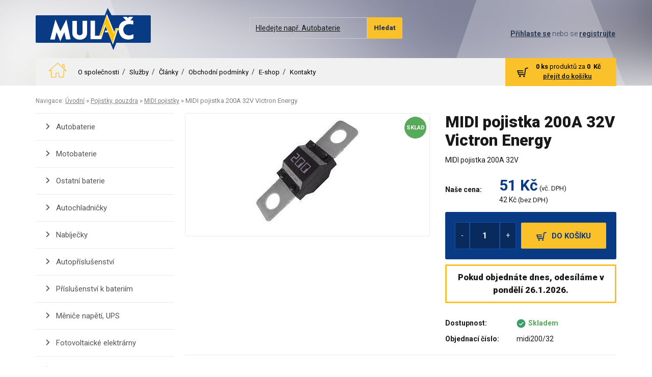

--- FILE ---
content_type: text/html; charset=UTF-8
request_url: https://www.mulac.cz/pojistky-pojistkova-pouzdra/1179-2-midi-pojistky/midi-pojistka-200a-32v-victron-energy.htm
body_size: 25158
content:
<!DOCTYPE html>
<html lang="cs" dir="ltr">
<head>
            <title>MIDI pojistka 200A 32V Victron Energy | Autobaterie Miloš Mulač</title>

    <meta charset="UTF-8">
    <meta name="author" content="vytvořili v www.antstudio.cz">
    <meta name="viewport" content="width=device-width, initial-scale=1, maximum-scale=1">
    <meta name="format-detection" content="telephone=no">
    <meta http-equiv="Content-language" content="cz" />

	        <meta name="robots" content="index,follow">

	
        
        
    <link rel="canonical" href="https://www.mulac.cz/pojistky-pojistkova-pouzdra/1179-2-midi-pojistky/midi-pojistka-200a-32v-victron-energy.htm">

     
    <!-- Facebook meta tags         -->
    <meta property="og:image" content="https://www.mulac.cz/upload/7037-1704044792_v.jpg">
<meta property="og:title" content="MIDI pojistka 200A 32V Victron Energy">
<meta property="og:description" content="MIDI pojistka Victron Energy 200A 32V (pro systémy o jmenovitém napětí až 24V DC).
&amp;nbsp;">
<meta property="og:site_name" content="Mulač.cz - distributor Varta, Victron Energy, Indel B, Vitrifrigo">
    
    
    <link rel="shortcut icon" href="https://www.mulac.cz/design/favico.png" type="image/x-icon" />
<link rel="shortcut icon" href="https://www.mulac.cz/design/favicon.ico" type="image/x-icon" />
    <base href="https://www.mulac.cz/" />

    <link href="https://fonts.googleapis.com/css?family=Roboto:300,400,700,900&amp;subset=latin-ext" rel="stylesheet">

    
    
    
                        
            <style>.form-control,
body {
  background-color: #fff;
}

.btn,
.btn-group,
.input-group-btn,
img {
  vertical-align: middle;
}

.nav,
.slides {
  list-style: none;
}

.alignC,
.btn,
.text-center {
  text-align: center;
}

.cleaner:after,
.container:after,
.nav:after,
.navbar-collapse:after,
.navbar:after,
.row:after {
  clear: both;
}

.btn,
.input-group-btn,
.product-price {
  white-space: nowrap;
}

.slides {
  margin: 0;
  padding: 0;
}

.flexslider {
  padding: 0;
  margin: 0 0 60px;
  background: #fff;
  position: relative;
  border-radius: 4px;
  -o-box-shadow: 0 1px 4px rgba(0,0,0,.2);
  zoom: 1;
}

.flexslider .slides>li {
  display: none;
  -webkit-backface-visibility: hidden;
}

.slides:after {
  content: ".";
  display: block;
  clear: both;
  visibility: hidden;
  line-height: 0;
  height: 0;
}

.flexslider .slides {
  zoom: 1;
}

@font-face {
  font-family: ant-universal-icons;
  src: url("themes/drym/media/aicons/fonts/ant-universal-icons.eot");
  src: url("themes/drym/media/aicons/fonts/ant-universal-icons.eot?#iefix") format("embedded-opentype"),url("themes/drym/media/aicons/fonts/ant-universal-icons.woff") format("woff"),url("themes/drym/media/aicons/fonts/ant-universal-icons.ttf") format("truetype"),url("themes/drym/media/aicons/fonts/ant-universal-icons.svg#ant-universal-icons") format("svg");
  font-weight: 400;
  font-style: normal;
}

[class*=" ai-"]:before,
[class^=ai-]:before {
  font-family: ant-universal-icons!important;
  font-style: normal!important;
  font-weight: 400!important;
  font-variant: normal!important;
  text-transform: none!important;
  speak: none;
  line-height: 1;
  -webkit-font-smoothing: antialiased;
  -moz-osx-font-smoothing: grayscale;
}

.ai-flaticon-5:before {
  content: "\e00f";
}

.ai-credit31:before {
  content: "\e01c";
}

.ai-flaticon-23:before {
  content: "\e02b";
}

.ai-clock46:before {
  content: "\e0c8";
}

.ai-car1:before {
  content: "\e107";
}

.ai-shopping7:before {
  content: "\e104";
}

.ai-home60:before {
  content: "\e122";
}

@font-face {
  font-family: Flaticon;
  src: url("themes/drym/media/icons2/flaticon.eot");
  src: url("themes/drym/media/icons2/flaticon.eot#iefix") format("embedded-opentype"),url("themes/drym/media/icons2/flaticon.woff") format("woff"),url("themes/drym/media/icons2/flaticon.ttf") format("truetype"),url("themes/drym/media/icons2/flaticon.svg") format("svg");
  font-weight: 400;
  font-style: normal;
}

.owl-carousel {
  display: none;
  position: relative;
  width: 100%;
  -ms-touch-action: pan-y;
}

.form-control,
article,
footer,
header,
nav,
section {
  display: block;
}

html {
  font-family: sans-serif;
  -ms-text-size-adjust: 100%;
  -webkit-text-size-adjust: 100%;
}

a {
  background: 0 0;
  color: #222;
  text-decoration: underline;
}

.btn,
.castoHledate a,
.mainMenu a,
.nav *,
.tdNone {
  text-decoration: none;
}

b,
strong {
  font-weight: 700;
}

img {
  border: 0;
}

button,
input {
  color: inherit;
  font: inherit;
  margin: 0;
}

.btn,
.glyphicon,
h2,
h3 {
  font-weight: 400;
}

.glyphicon,
.mainMenu #mainMenuOpen:after,
[class^=ai-] {
  -webkit-font-smoothing: antialiased;
  -moz-osx-font-smoothing: grayscale;
}

button {
  overflow: visible;
  text-transform: none;
}

button,
input[type=submit] {
  -webkit-appearance: button;
}

button::-moz-focus-inner,
input::-moz-focus-inner {
  border: 0;
  padding: 0;
}

@font-face {
  font-family: Glyphicons Halflings;
  src: url("themes/drym/assets/fonts/glyphicons-halflings-regular.eot");
  src: url("themes/drym/assets/fonts/glyphicons-halflings-regular.eot?#iefix") format('embedded-opentype'),url("themes/drym/assets/fonts/glyphicons-halflings-regular.woff") format('woff'),url("themes/drym/assets/fonts/glyphicons-halflings-regular.ttf") format('truetype'),url("themes/drym/assets/fonts/glyphicons-halflings-regular.svg#glyphicons_halflingsregular") format('svg');
}

.glyphicon {
  position: relative;
  top: 1px;
  display: inline-block;
  font-family: Glyphicons Halflings;
  font-style: normal;
  line-height: 1;
}

.glyphicon-search:before {
  content: "\e003";
}

*,
:after,
:before {
  box-sizing: border-box;
}

html {
  font-size: 10px;
}

body {
  margin: 0;
  font-family: Roboto,Helvetica,Arial,sans-serif;
  font-size: 13px;
  line-height: 1.5;
  color: #191919;
}

button,
input {
  font-family: inherit;
  font-size: inherit;
  line-height: inherit;
}

.sr-only {
  position: absolute;
  width: 1px;
  height: 1px;
  margin: -1px;
  padding: 0;
  overflow: hidden;
  clip: rect(0,0,0,0);
  border: 0;
}

.btn-group,
.btn-group>.btn,
.col-lg-12,
.col-md-6,
.col-sm-3,
.input-group,
.input-group-btn,
.input-group-btn>.btn,
.nav>li,
.nav>li>a,
.navbar-toggle,
.posR,
.row-table>[class*=col-] {
  position: relative;
}

h2,
h3,
ul {
  margin-bottom: 9.5px;
}

h2,
h3 {
  font-family: Roboto,Helvetica,Arial,sans-serif;
  line-height: 1.1;
  color: inherit;
  margin-top: 19px;
}

h2 {
  font-size: 32px;
}

h3 {
  font-size: 24px;
}

p {
  margin: 0 0 9.5px;
}

.text-primary {
  color: #093a84;
}

.text-success {
  color: #86b04f;
}

.text-danger {
  color: #db6736;
}

ul {
  margin-top: 0;
}

.btn,
.nav {
  margin-bottom: 0;
}

.container {
  margin-right: auto;
  margin-left: auto;
  padding-left: 15px;
  padding-right: 15px;
}

@media (min-width:768px) {
  .container {
    width: 750px;
  }
}

@media (min-width:992px) {
  .container {
    width: 990px;
  }
}

@media (min-width:1200px) {
  .container {
    width: 990px;
  }
}

.row {
  margin-left: -15px;
  margin-right: -15px;
}

.col-lg-12,
.col-md-6,
.col-sm-3 {
  min-height: 1px;
  padding-left: 15px;
  padding-right: 15px;
}

.btn,
.form-control {
  padding: 5px 12px;
  line-height: 1.5;
  background-image: none;
}

@media (min-width:768px) {
  .col-sm-3 {
    float: left;
    width: 25%;
  }
}

@media (min-width:992px) {
  .col-md-6 {
    float: left;
    width: 50%;
  }
}

@media (min-width:1200px) {
  .col-lg-12 {
    float: left;
    width: 100%;
  }
}

.form-control {
  font-size: 13px;
  color: #191919;
  width: 100%;
  height: 31px;
  border: 1px solid #ccc;
  border-radius: 2px;
}

.form-control::-moz-placeholder {
  color: #919191;
  opacity: 1;
}

.form-control:-ms-input-placeholder {
  color: #919191;
}

.form-control::-webkit-input-placeholder {
  color: #919191;
}

.btn {
  display: inline-block;
  -ms-touch-action: manipulation;
  touch-action: manipulation;
  border: 1px solid transparent;
  border-radius: 2px;
}

.btn-lg,
.btn-sm {
  border-radius: 2px;
}

.btn-lg {
  padding: 10px 11px;
  line-height: 1.5;
}

.btn-sm {
  padding: 5px 10px;
  line-height: 1.35;
}

.collapse {
  display: none;
}

.btn-group {
  display: inline-block;
}

.btn-group>.btn {
  float: left;
}

.btn-group>.btn:first-child {
  margin-left: 0;
}

.input-group {
  display: table;
  border-collapse: separate;
}

.input-group .form-control {
  position: relative;
  z-index: 1;
  float: left;
  width: 100%;
  margin-bottom: 0;
}

.input-group-btn,
.input-group .form-control {
  display: table-cell;
}

.input-group-btn {
  width: 1%;
  font-size: 0;
}

.input-group .form-control:first-child {
  border-bottom-right-radius: 0;
  border-top-right-radius: 0;
}

.input-group-btn:last-child>.btn {
  border-bottom-left-radius: 0;
  border-top-left-radius: 0;
  margin-left: -1px;
}

.nav {
  padding-left: 0;
}

.nav>li,
.nav>li>a {
  display: block;
}

.nav>li>a {
  padding: 10px 15px;
}

.navbar {
  min-height: 48px;
  margin-bottom: 19px;
}

.navbar-collapse {
  overflow-x: visible;
  padding-right: 15px;
  padding-left: 15px;
  border-top: 1px solid transparent;
  box-shadow: inset 0 1px 0 hsla(0,0%,100%,.1);
  -webkit-overflow-scrolling: touch;
}

@media (min-width:992px) {
  .navbar {
    border-radius: 2px;
  }

  .navbar-collapse {
    width: auto;
    border-top: 0;
    box-shadow: none;
  }

  .navbar-collapse.collapse {
    display: block!important;
    height: auto!important;
    padding-bottom: 0;
    overflow: visible!important;
  }
}

.boxlist-popis,
.mainWrap,
.title-line2 {
  overflow: hidden;
}

.navbar-toggle {
  float: right;
  margin-right: 15px;
  padding: 9px 10px;
  margin-top: 7px;
  margin-bottom: 7px;
  background-color: transparent;
  background-image: none;
  border: 1px solid transparent;
  border-radius: 2px;
}

.navbar-default,
.navbar-default .navbar-collapse {
  border-color: #093a84;
}

.navbar-toggle .icon-bar {
  display: block;
  width: 22px;
  height: 2px;
  border-radius: 1px;
}

.navbar-toggle .icon-bar+.icon-bar {
  margin-top: 4px;
}

.navbar-nav {
  margin: 8.75px -15px;
}

.navbar-nav>li>a {
  padding-top: 10px;
  padding-bottom: 10px;
  line-height: 19px;
}

@media (min-width:992px) {
  .navbar-toggle {
    display: none;
  }

  .navbar-nav {
    float: left;
    margin: 0;
  }

  .navbar-nav>li {
    float: left;
  }

  .navbar-nav>li>a {
    padding-top: 17.5px;
    padding-bottom: 17.5px;
  }
}

.navbar-default {
  background-color: #093a84;
}

.navbar-default .navbar-nav>li>a {
  color: #fff;
}

.navbar-default .navbar-nav>.active>a {
  color: #fff;
  background-color: #072c65;
}

.navbar-default .navbar-toggle .icon-bar {
  background-color: #888;
}

.container:after,
.container:before,
.nav:after,
.nav:before,
.navbar-collapse:after,
.navbar-collapse:before,
.navbar:after,
.navbar:before,
.row:after,
.row:before {
  content: " ";
  display: table;
}

.hide {
  display: none!important;
}

@-ms-viewport {
  width: device-width;
}

@media (max-width:767px) {
  .hidden-xs {
    display: none!important;
  }
}

@media (min-width:768px) and (max-width:991px) {
  .hidden-sm {
    display: none!important;
  }
}

.zvyraznit_text2 {
  color: #fac12a;
}

.mr10 {
  margin-right: 10px;
}

.mb0 {
  margin-bottom: 0;
}

.mb20 {
  margin-bottom: 20px;
}

.dib {
  display: inline-block;
}

.valignT {
  vertical-align: top;
}

.valignB {
  vertical-align: bottom;
}

.cleaner:after,
.cleaner:before {
  content: " ";
  display: table;
}

.fl {
  float: left;
}

.fr {
  float: right;
}

.opacity30 {
  opacity: .3;
  filter: alpha(opacity=30);
}

.input-lg {
  height: 41px;
  padding: 10px 11px;
  font-size: 14px;
  line-height: 1.5;
  border-radius: 2px;
}

.format_nadpis3,
.format_nadpis5 {
  line-height: 1.1;
  margin-bottom: 9.5px;
  font-family: Roboto,Helvetica,Arial,sans-serif;
}

.form-control {
  box-shadow: none!important;
}

input[type=submit] {
  -webkit-appearance: none;
}

.alignJ {
  text-align: justify;
}

.zvyraznit_text {
  color: #093a84;
}

.bold {
  font-weight: 700;
}

.format_nadpis3 {
  margin-top: 19px;
  font-size: 24px;
  font-size: 14px;
  color: #093a84;
  font-weight: 900;
}

.format_nadpis5,
body {
  font-weight: 400;
}

.format_nadpis5 {
  color: inherit;
  margin-top: 9.5px;
  font-size: 15px;
}

.title-line2 {
  height: 2.2em;
  display: inline-block;
}

.vetsi_text {
  font-size: 15px;
}

.btn,
.btn-lg,
.btn-sm,
.fs-sm {
  font-size: 12px;
}

.ff-serif {
  font-family: Roboto,Helvetica,Arial,sans-serif;
}

.text-uppercase {
  text-transform: uppercase;
}

ul {
  padding-left: 2px;
  list-style-position: inside;
}

.btn {
  border-width: 0 0 3px;
}

.btn-secondary {
  background: #fac12a;
  color: #fff;
  border-color: #fac12a;
}

[class^=ai-] {
  vertical-align: middle;
  font-family: ant-universal-icons;
  line-height: 1;
  display: inline-block;
  text-rendering: auto;
}

#toppanel,
.owl_textSlider .boxlist-anotation,
.owl_textSlider .boxlist-title {
  font-family: Roboto,Helvetica,Arial,sans-serif;
}

.ai-lg {
  font-size: 30px;
}

@media (min-width:480px) {
  .row-xxl {
    margin-left: -30px;
    margin-right: -30px;
  }

  .row-xxl>[class*=col-] {
    padding-left: 30px;
    padding-right: 30px;
  }
}

.row-table {
  margin-left: 0;
  margin-right: 0;
  display: table;
  width: 100%;
  -ms-word-break: break-word;
  word-break: break-word;
  -webkit-hyphens: auto;
  -ms-hyphens: auto;
  hyphens: auto;
}

.row-table:after {
  display: none!important;
}

.row-table>[class*=col-] {
  display: table-cell;
  float: none;
}

@media (max-width:768px) {
  .row-table>[class*=col-sm] {
    display: block;
    float: left;
    width: 100%;
  }
}

@media (max-width:992px) {
  .row-table>[class*=col-md] {
    display: block;
    float: left;
    width: 100%;
  }
}

img {
  height: auto;
  display: inline-block;
}

iframe,
img {
  max-width: 100%;
}

html {
  height: 100.5%;
}

.content {
  padding-top: 20px;
  padding-bottom: 20px;
}

header {
  background: url("themes/drym/media/images/cross-pattern.jpg") top repeat-y;
}

.navbar-default .navbar-toggle {
  margin-right: 0;
  border-radius: 0;
  border-width: 0 1px 0 0;
  color: #fff;
}

.navbar-default .navbar-toggle .icon-bar {
  background: #fff;
  margin-top: 4px;
}

@media (max-width:991px) {
  .navbar-toggle-menu {
    margin-right: 5px;
    overflow: hidden;
    float: none;
    display: block;
  }

  header .navbar {
    padding-left: 18px;
    padding-right: 18px;
  }
}

#toppanel {
  text-align: right;
  font-size: 12px;
  font-weight: 300;
}

.owl_textSlider,
.product-price {
  text-align: center;
}

#toppanel>* {
  display: inline-block;
  margin: 12px 7px 4px;
}

@media (min-width:992px) {
  #toppanel {
    position: absolute;
    right: 10px;
    padding-top: 10px;
  }

  .footerWrap {
    max-width: 1277px;
    margin: 0 auto;
  }

  header {
    padding-top: 20px;
  }

  header .navbar-default {
    height: 54px;
    width: 718px;
    float: right;
    clear: none;
    margin: 15px 0 0;
    min-height: 0;
  }

  header .navbar-default #navbar-main li {
    position: relative;
  }

  header .navbar-default #navbar-main li:after {
    content: '/';
    position: absolute;
    right: 0;
    top: 50%;
    margin-top: -11px;
    color: #fff;
  }

  header .navbar-default #navbar-main li:last-child:after {
    display: none;
  }

  header .navbar-default #navbar-main a {
    padding-left: 8px;
    padding-right: 12px;
  }
}

.navbar,
.navbar:after:after {
  clear: both;
}

.mainmenu-house a {
  padding-top: 6px;
}

.mainmenu-house a:after {
  display: none;
}

.mainmenu-item.active a {
  background: 0 0!important;
  color: #fac12a!important;
}

.topmenu-mobile {
  display: none!important;
}

@media (max-width:767px) {
  .topmenu-mobile {
    display: block!important;
  }
}

@media (min-width:768px) and (max-width:991px) {
  .topmenu-mobile {
    display: block!important;
  }
}

.logininfo-link {
  color: #fff!important;
}

.logininfo {
  color: #fff;
}

.navbar {
  position: relative;
  float: left;
  width: 100%;
  margin-top: 12px;
}

.navbar,
.navbar .navbar-nav {
  border: none;
}

.navbar:after {
  display: block;
}

.navbar:after:after,
.navbar:after:before {
  content: " ";
  display: table;
}

.navbar .navbar-nav {
  margin-top: 0;
  margin-bottom: 0;
}

@media (min-width:992px) {
  .navbar .navbar-srch-mobile {
    display: none!important;
  }

  .pageLogo {
    margin-top: -75px;
  }
}

.mainmenu>.mainmenu-item>a {
  font-weight: 700;
}

@media (max-width:992px) {
  .navbar .navbar-srch-mobile {
    margin-bottom: 18px;
  }

  .pageLogo {
    float: none;
    margin: 0 auto;
    display: block;
    text-align: center;
  }

  #toppanel {
    text-align: center;
    margin-bottom: 5px;
  }

  .mainmenu {
    padding: 15px 0;
  }

  .mainmenu>.mainmenu-item>a {
    padding: 5px 15px;
  }
}

@media (min-width:992px) {
  .mainmenu>.mainmenu-item>a {
    font-family: Roboto,Helvetica,Arial,sans-serif;
    text-transform: none;
    font-weight: 400;
    font-size: 13px;
  }

  .mainmenu>.mainmenu-house a {
    height: 54px;
    background: 0 0!important;
    padding: 5px;
  }

  .mainmenu>.mainmenu-house .mainmenu-icon {
    font-size: 40px;
    color: #fac12a;
  }
}

@media (min-width:992px) and (max-width:767px) {
  .mainmenu>.mainmenu-house {
    display: none!important;
  }
}

@media (min-width:992px) and (min-width:768px) and (max-width:991px) {
  .mainmenu>.mainmenu-house {
    display: none!important;
  }
}

.owl-carousel.nejnovejsi {
  border: 1px solid #e5e5e5;
}

.owl-carousel-space-lg {
  margin-left: -15px;
  margin-right: -15px;
}

.owl-carousel-space {
  margin-left: -7.5px;
  margin-right: -7.5px;
}

.flexslider {
  border: none;
  -webkit-animation-name: fadeInUp;
  animation-name: fadeInUp;
  box-shadow: none;
}

.flex-text {
  background: 0 0;
  border: none;
  border-radius: 0;
  margin: 0;
  padding-left: 87px;
  padding-bottom: 20px;
}

.row-xxl .flex-text {
  margin: 0 0 -20px -30px;
}

.tiles .flex-text {
  position: static;
}

@media (max-width:480px) {
  .row-xxl .flex-text {
    padding-left: 15px;
    margin-left: 42px;
  }
}

.flex-text-linkmore {
  color: #fff;
}

.boxlist-popis {
  color: gray;
  font-size: 13px;
  height: 40px;
}

@media (max-width:991px) {
  .boxlist-popis {
    height: auto;
  }
}

.owl-carousel .boxlist-popis {
  margin-bottom: 15px;
  height: 40px;
}

.owl-carousel .product-price {
  margin-bottom: 15px;
  min-height: 33px;
}

.product-bottom {
  width: 100%;
  padding: 0;
  left: 0;
  min-height: 51px;
}

.product-price {
  color: #919191;
  font-weight: 400;
  line-height: 120%;
}

.product-price ins {
  font-size: 19px;
  font-weight: 700;
}

.product-price .vcdph {
  font-size: 11px;
}

.boxlist-dostupnost p {
  padding: 5px 0 0;
  font-size: 12px;
}

.boxlist-koupit .kusy {
  width: 30px;
  height: 30px;
  background: #fff;
  text-align: center;
  border: 1px solid #bfbfbf;
  border-radius: 2px;
}

.boxlist-koupit .kusyText {
  padding-right: 5px;
}

.product-image {
  position: relative;
  height: 180px;
  margin-bottom: 10px;
}

.product-image img {
  width: auto;
  max-height: 100%;
}

.product-icos {
  position: absolute;
  right: 0;
  top: 0;
  font-size: 18px;
}

.cartinfo {
  position: relative;
}

.cartinfo-panel {
  float: right;
  font-size: 12px;
  padding-top: 5px;
  padding-bottom: 15px!important;
}

@media (max-width:767px) {
  .cartinfo-panel {
    display: none!important;
  }
}

@media (min-width:768px) and (max-width:991px) {
  .cartinfo-panel {
    display: none!important;
  }
}

.cartinfo-panel .cartinfo-paneltext {
  padding-top: 2px;
  padding-left: 16px;
  vertical-align: top;
  color: #fff;
}

.cartinfo-panel .cartinfo-panel-icon {
  height: 42px;
  width: 42px;
  line-height: 42px;
  padding: 0;
}

.cartinfo-panel .cartinfo-icon {
  font-size: 22px;
}

.srchform-header {
  padding: 0;
  max-width: 300px;
  margin: 0 auto;
  overflow: hidden;
}

.searchform-button {
  width: 42px;
  height: 42px;
  line-height: 42px;
  padding-top: 0;
  padding-bottom: 0;
}

.searchform-button .searchform-icon {
  font-size: 18px;
}

@media (max-width:991px) {
  .cartinfo-panel {
    padding-left: 0;
  }

  .srchform-header {
    display: none!important;
  }
}

@media (min-width:992px) {
  .srchform-header {
    margin: 10px 260px 10px 360px!important;
  }

  .searchform-field {
    background: 0 0;
  }
}

.vyhody>[class*=col-] {
  font-size: 12px;
  line-height: 1.1;
  padding-top: 10px;
  padding-bottom: 10px;
  border: 1px solid #eaeaea;
  border-width: 1px 0 4px;
  border-bottom-color: #ef811d;
}

.vyhody>[class*=col-] p,
.vyhody>[class*=col-] span {
  color: #4f4f4f;
}

.vyhody>[class*=col-]:before {
  left: 0;
}

.vyhody>[class*=col-]:before,
.vyhody>[class*=col-]:last-child:after {
  content: '';
  height: 100%;
  width: 1px;
  position: absolute;
  top: 0;
  background-color: #eaeaea;
}

.vyhody>[class*=col-]:last-child:after {
  right: 0;
}

.vyhody>[class*=col-]+[class*=col-] {
  border-bottom-color: #efa91d;
}

.vyhody>[class*=col-]+[class*=col-]+[class*=col-] {
  border-bottom-color: #efbd1d;
}

.vyhody>[class*=col-]+[class*=col-]+[class*=col-]+[class*=col-] {
  border-bottom-color: #f7c934;
}

.vyhody>[class*=col-] p {
  margin-bottom: 0;
}

.tiles {
  margin-bottom: 20px;
}

.tiles>[class*=col-] {
  vertical-align: top;
  background: #424242;
  color: #fff;
  padding-bottom: 20px;
}

.tiles>[class*=col-]+[class*=col-] {
  background: #093a84;
  color: #fff;
}

.tiles>[class*=col-]+[class*=col-] strong {
  font-size: 19px;
}

.tiles>[class*=col-]+[class*=col-] .bigger {
  font-size: 17px;
}

.owl_textSlider .boxlist-title {
  font-weight: 700;
  font-size: 35px;
  padding-bottom: 5px;
  margin: 0;
  height: auto;
  color: #093a84;
}

.owl_textSlider .boxlist-title .bigger {
  text-transform: uppercase;
  color: #fac12a;
}

.owl_textSlider .boxlist-anotation {
  font-size: 22px;
  padding: 0 15%;
}

.mainMenu {
  width: 100%;
  background: #093a84;
  padding: 15px 25px;
  margin-bottom: 25px;
  margin-top: 7px;
  border-radius: 2px;
}

@media screen and (min-width:992px) {
  .home #mainMenuOpen:after {
    display: none;
  }

  .mainMenu {
    width: 226px;
    padding: 0;
    margin-top: -54px;
  }
}

.mainMenu #mainMenuOpen {
  font-size: 16px;
  padding: 15px 23px;
  font-weight: 700;
  position: relative;
  display: block;
}

@media (max-width:992px) {
  .mainMenu #mainMenuOpen {
    padding: 0;
  }

  .mainMenu #mainMenuOpen:after {
    right: 0!important;
    top: 5px!important;
  }
}

.mainMenu #mainMenuOpen:after {
  position: absolute;
  font-style: normal!important;
  font-weight: 400!important;
  font-variant: normal!important;
  text-transform: none!important;
  speak: none;
  line-height: 1;
  font-family: Flaticon!important;
  content: "\e000";
  color: #fac12a;
  right: 20px;
  top: 20px;
}

.mainMenu ul {
  display: none;
  padding: 15px 23px 2px;
  border-top: 1px solid #fff;
  margin: 0;
}

@media (max-width:992px) {
  .mainMenu ul {
    margin-top: 15px!important;
    padding: 10px 0!important;
  }
}

.mainMenu li {
  color: #fff;
  list-style-type: disc;
}

.mainMenu a {
  color: #fff;
  font-size: 13px;
  padding-bottom: 10px;
  font-weight: 700;
  display: inline-block;
}

@media (max-width:991px) {
  .mainMenu a {
    padding-top: 10px;
  }
}

@media screen and (min-width:992px) {
  .home .mainMenu ul {
    display: block!important;
    padding: 15px 23px;
    border-top: 1px solid #fff;
  }

  .home .mainMenu #mainMenuOpen {
    display: block;
  }

  .homeSlider {
    position: absolute;
    left: 257px;
    width: 718px;
    bottom: 24px;
    height: 362px;
  }
}

.f40 {
  font-size: 40px!important;
}

.navbar-default .navbar-toggle {
  background: 0 0;
  border-color: transparent;
}

.navbar-default .navbar-toggle .nav-text {
  font-size: 16px;
  font-weight: 700;
}

.castoHledate a,
.sliderNovinekHP .flex-text-linkmore {
  color: #fff;
}

.cartinfo-content  {
  display: none;
}

.homeSlider {
  background-color: #f1f1f1;
}

.homeSlider > div {
  display: none
}

.owl-item {
  float: left;
}

#owl-carousel1 .owl-item {
  padding: 15px;
}

.owl-carousel {
  overflow: hidden;
}</style>

            
            <script>
                /*! loadCSS: load a CSS file asynchronously. [c]2016 @scottjehl, Filament Group, Inc. Licensed MIT */
(function(w){
  "use strict";
  /* exported loadCSS */
  var loadCSS = function( href, before, media ){
    // Arguments explained:
    // `href` [REQUIRED] is the URL for your CSS file.
    // `before` [OPTIONAL] is the element the script should use as a reference for injecting our stylesheet <link> before
    // By default, loadCSS attempts to inject the link after the last stylesheet or script in the DOM. However, you might desire a more specific location in your document.
    // `media` [OPTIONAL] is the media type or query of the stylesheet. By default it will be 'all'
    var doc = w.document;
    var ss = doc.createElement( "link" );
    var ref;
    if( before ){
      ref = before;
    }
    else {
      var refs = ( doc.body || doc.getElementsByTagName( "head" )[ 0 ] ).childNodes;
      ref = refs[ refs.length - 1];
    }

    var sheets = doc.styleSheets;
    ss.rel = "stylesheet";
    ss.href = href;
    // temporarily set media to something inapplicable to ensure it'll fetch without blocking render
    ss.media = "only x";

    // wait until body is defined before injecting link. This ensures a non-blocking load in IE11.
    function ready( cb ){
      if( doc.body ){
        return cb();
      }
      setTimeout(function(){
        ready( cb );
      });
    }
    // Inject link
    // Note: the ternary preserves the existing behavior of "before" argument, but we could choose to change the argument to "after" in a later release and standardize on ref.nextSibling for all refs
    // Note: `insertBefore` is used instead of `appendChild`, for safety re: http://www.paulirish.com/2011/surefire-dom-element-insertion/
    ready( function(){
      ref.parentNode.insertBefore( ss, ( before ? ref : ref.nextSibling ) );
    });
    // A method (exposed on return object for external use) that mimics onload by polling document.styleSheets until it includes the new sheet.
    var onloadcssdefined = function( cb ){
      var resolvedHref = ss.href;
      var i = sheets.length;
      while( i-- ){
        if( sheets[ i ].href === resolvedHref ){
          return cb();
        }
      }
      setTimeout(function() {
        onloadcssdefined( cb );
      });
    };

    function loadCB(){
      if( ss.addEventListener ){
        ss.removeEventListener( "load", loadCB );
      }
      ss.media = media || "all";
    }

    // once loaded, set link's media back to `all` so that the stylesheet applies once it loads
    if( ss.addEventListener ){
      ss.addEventListener( "load", loadCB);
    }
    ss.onloadcssdefined = onloadcssdefined;
    onloadcssdefined( loadCB );
    return ss;
  };
  // commonjs
  if( typeof exports !== "undefined" ){
    exports.loadCSS = loadCSS;
  }
  else {
    w.loadCSS = loadCSS;
  }
}( typeof global !== "undefined" ? global : this ));
                loadCSS('https://www.mulac.cz/themes/drym/assets/dist/css/styles.css');
            </script>

            
            <noscript>
                <link rel="stylesheet" href="https://www.mulac.cz/themes/drym/assets/dist/css/styles.css?1597993863" />
            </noscript>
            
    


    <link rel="stylesheet" href="https://www.mulac.cz/themes/drym/assets/css/timeline.css" type="text/css" media="screen">

<script>/*! LAB.js (LABjs :: Loading And Blocking JavaScript)
 v2.0.3 (c) Kyle Simpson
 MIT License
 */
(function(o){var K=o.$LAB,y="UseLocalXHR",z="AlwaysPreserveOrder",u="AllowDuplicates",A="CacheBust",B="BasePath",C=/^[^?#]*\//.exec(location.href)[0],D=/^\w+\:\/\/\/?[^\/]+/.exec(C)[0],i=document.head||document.getElementsByTagName("head"),L=(o.opera&&Object.prototype.toString.call(o.opera)=="[object Opera]")||("MozAppearance"in document.documentElement.style),q=document.createElement("script"),E=typeof q.preload=="boolean",r=E||(q.readyState&&q.readyState=="uninitialized"),F=!r&&q.async===true,M=!r&&!F&&!L;function G(a){return Object.prototype.toString.call(a)=="[object Function]"}function H(a){return Object.prototype.toString.call(a)=="[object Array]"}function N(a,c){var b=/^\w+\:\/\//;if(/^\/\/\/?/.test(a)){a=location.protocol+a}else if(!b.test(a)&&a.charAt(0)!="/"){a=(c||"")+a}return b.test(a)?a:((a.charAt(0)=="/"?D:C)+a)}function s(a,c){for(var b in a){if(a.hasOwnProperty(b)){c[b]=a[b]}}return c}function O(a){var c=false;for(var b=0;b<a.scripts.length;b++){if(a.scripts[b].ready&&a.scripts[b].exec_trigger){c=true;a.scripts[b].exec_trigger();a.scripts[b].exec_trigger=null}}return c}function t(a,c,b,d){a.onload=a.onreadystatechange=function(){if((a.readyState&&a.readyState!="complete"&&a.readyState!="loaded")||c[b])return;a.onload=a.onreadystatechange=null;d()}}function I(a){a.ready=a.finished=true;for(var c=0;c<a.finished_listeners.length;c++){a.finished_listeners[c]()}a.ready_listeners=[];a.finished_listeners=[]}function P(d,f,e,g,h){setTimeout(function(){var a,c=f.real_src,b;if("item"in i){if(!i[0]){setTimeout(arguments.callee,25);return}i=i[0]}a=document.createElement("script");if(f.type)a.type=f.type;if(f.charset)a.charset=f.charset;if(h){if(r){e.elem=a;if(E){a.preload=true;a.onpreload=g}else{a.onreadystatechange=function(){if(a.readyState=="loaded")g()}}a.src=c}else if(h&&c.indexOf(D)==0&&d[y]){b=new XMLHttpRequest();b.onreadystatechange=function(){if(b.readyState==4){b.onreadystatechange=function(){};e.text=b.responseText+"\n//@ sourceURL="+c;g()}};b.open("GET",c);b.send()}else{a.type="text/cache-script";t(a,e,"ready",function(){i.removeChild(a);g()});a.src=c;i.insertBefore(a,i.firstChild)}}else if(F){a.async=false;t(a,e,"finished",g);a.src=c;i.insertBefore(a,i.firstChild)}else{t(a,e,"finished",g);a.src=c;i.insertBefore(a,i.firstChild)}},0)}function J(){var l={},Q=r||M,n=[],p={},m;l[y]=true;l[z]=false;l[u]=false;l[A]=false;l[B]="";function R(a,c,b){var d;function f(){if(d!=null){d=null;I(b)}}if(p[c.src].finished)return;if(!a[u])p[c.src].finished=true;d=b.elem||document.createElement("script");if(c.type)d.type=c.type;if(c.charset)d.charset=c.charset;t(d,b,"finished",f);if(b.elem){b.elem=null}else if(b.text){d.onload=d.onreadystatechange=null;d.text=b.text}else{d.src=c.real_src}i.insertBefore(d,i.firstChild);if(b.text){f()}}function S(c,b,d,f){var e,g,h=function(){b.ready_cb(b,function(){R(c,b,e)})},j=function(){b.finished_cb(b,d)};b.src=N(b.src,c[B]);b.real_src=b.src+(c[A]?((/\?.*$/.test(b.src)?"&_":"?_")+~~(Math.random()*1E9)+"="):"");if(!p[b.src])p[b.src]={items:[],finished:false};g=p[b.src].items;if(c[u]||g.length==0){e=g[g.length]={ready:false,finished:false,ready_listeners:[h],finished_listeners:[j]};P(c,b,e,((f)?function(){e.ready=true;for(var a=0;a<e.ready_listeners.length;a++){e.ready_listeners[a]()}e.ready_listeners=[]}:function(){I(e)}),f)}else{e=g[0];if(e.finished){j()}else{e.finished_listeners.push(j)}}}function v(){var e,g=s(l,{}),h=[],j=0,w=false,k;function T(a,c){a.ready=true;a.exec_trigger=c;x()}function U(a,c){a.ready=a.finished=true;a.exec_trigger=null;for(var b=0;b<c.scripts.length;b++){if(!c.scripts[b].finished)return}c.finished=true;x()}function x(){while(j<h.length){if(G(h[j])){try{h[j++]()}catch(err){}continue}else if(!h[j].finished){if(O(h[j]))continue;break}j++}if(j==h.length){w=false;k=false}}function V(){if(!k||!k.scripts){h.push(k={scripts:[],finished:true})}}e={script:function(){for(var f=0;f<arguments.length;f++){(function(a,c){var b;if(!H(a)){c=[a]}for(var d=0;d<c.length;d++){V();a=c[d];if(G(a))a=a();if(!a)continue;if(H(a)){b=[].slice.call(a);b.unshift(d,1);[].splice.apply(c,b);d--;continue}if(typeof a=="string")a={src:a};a=s(a,{ready:false,ready_cb:T,finished:false,finished_cb:U});k.finished=false;k.scripts.push(a);S(g,a,k,(Q&&w));w=true;if(g[z])e.wait()}})(arguments[f],arguments[f])}return e},wait:function(){if(arguments.length>0){for(var a=0;a<arguments.length;a++){h.push(arguments[a])}k=h[h.length-1]}else k=false;x();return e}};return{script:e.script,wait:e.wait,setOptions:function(a){s(a,g);return e}}}m={setGlobalDefaults:function(a){s(a,l);return m},setOptions:function(){return v().setOptions.apply(null,arguments)},script:function(){return v().script.apply(null,arguments)},wait:function(){return v().wait.apply(null,arguments)},queueScript:function(){n[n.length]={type:"script",args:[].slice.call(arguments)};return m},queueWait:function(){n[n.length]={type:"wait",args:[].slice.call(arguments)};return m},runQueue:function(){var a=m,c=n.length,b=c,d;for(;--b>=0;){d=n.shift();a=a[d.type].apply(null,d.args)}return a},noConflict:function(){o.$LAB=K;return m},sandbox:function(){return J()}};return m}o.$LAB=J();(function(a,c,b){if(document.readyState==null&&document[a]){document.readyState="loading";document[a](c,b=function(){document.removeEventListener(c,b,false);document.readyState="complete"},false)}})("addEventListener","DOMContentLoaded")})(this);</script>
    <script>
        $LAB
            .script("//ajax.googleapis.com/ajax/libs/jquery/1.8.2/jquery.min.js")
            .script("//ajax.googleapis.com/ajax/libs/jqueryui/1.9.0/jquery-ui.min.js")
            .script("https://www.mulac.cz/themes/drym//assets/dist/js/all.min.js")
            .wait(function () {
                $(function () {
                    $LAB.runQueue();
                });
            });
    </script>

<script>;(function(){
    'use strict';

    // can we support addEventListener
    var hasNative = 'addEventListener' in (new Image());

    /**
     * @constructor
     * @param {Array} images - string of images to load
     * @param {Object=} options - overrides to defaults
     */
    var PreLoader = function(images, options){
        this.options = {
            pipeline: false,
            auto: true,
            prefetch: false,
            /* onProgress: function(){}, */
            /* onError: function(){}, */
            onComplete: function(){}
        };

        options && typeof options == 'object' && this.setOptions(options);

        this.addQueue(images);
        this.queue.length && this.options.auto && this.processQueue();
    };

    /**
     * naive shallow copy/reference from options into proto options
     * @param {Object} options
     * @returns {PreLoader}
     */
    PreLoader.prototype.setOptions = function(options){
        // shallow copy
        var o = this.options,
            key;

        for (key in options) options.hasOwnProperty(key) && (o[key] = options[key]);

        return this;
    };

    /**
     * stores a local array, dereferenced from original
     * @param images
     * @returns {PreLoader}
     */
    PreLoader.prototype.addQueue = function(images){
        this.queue = images.slice();

        return this;
    };

    /**
     * reset the arrays
     * @returns {PreLoader}
     */
    PreLoader.prototype.reset = function(){
        this.completed = [];
        this.errors = [];

        return this;
    };

    /**
     * Subscribe to events for an imag object and a source
     * @param {Object} image
     * @param {String} src
     * @param {Number} index
     * @returns {PreLoader}
     * @private
     */
    PreLoader.prototype._addEvents = function(image, src, index){
        var self = this,
            o = this.options,
            cleanup = function(){
                if (hasNative){
                    this.removeEventListener('error', abort);
                    this.removeEventListener('abort', abort);
                    this.removeEventListener('load', load);
                }
                else {
                    this.onerror = this.onabort = this.onload = null;
                }
            },
            abort = function(){
                cleanup.call(this);

                self.errors.push(src);
                o.onError && o.onError.call(self, src);
                _checkProgress.call(self, src);
                o.pipeline && self._loadNext(index);
            },
            load = function(){
                cleanup.call(this);

                // store progress. this === image
                self.completed.push(src); // this.src may differ
                _checkProgress.call(self, src, this);
                o.pipeline && self._loadNext(index);
            };

        if (hasNative){
            image.addEventListener('error', abort, false);
            image.addEventListener('abort', abort, false);
            image.addEventListener('load', load, false);
        }
        else {
            image.onerror = image.onabort = abort;
            image.onload = load;
        }

        return this;
    };

    /**
     * Private API to load an image
     * @param {String} src
     * @param {Number} index
     * @returns {PreLoader}
     * @private
     */
    PreLoader.prototype._load = function(src, index){
        /*jshint -W058 */
        var image = new Image;

        this._addEvents(image, src, index);

        // actually load
        image.src = src;

        return this;
    };

    /**
     * Move up the queue index
     * @param {Number} index
     * @returns {PreLoader}
     * @private
     */
    PreLoader.prototype._loadNext = function(index){
        // when pipeline loading is enabled, calls next item
        index++;
        this.queue[index] && this._load(this.queue[index], index);

        return this;
    };

    /**
     * Iterates through the queue of images to load
     * @returns {PreLoader}
     */
    PreLoader.prototype.processQueue = function(){
        // runs through all queued items.
        var i = 0,
            queue = this.queue,
            len = queue.length;

        // process all queue items
        this.reset();

        if (!this.options.pipeline) for (; i < len; ++i) this._load(queue[i], i);
        else this._load(queue[0], 0);

        return this;
    };

    /*jshint validthis:true */
    /**
     * Internal checker on the queue progress
     * @param {String} src
     * @param {Object} image
     * @returns {PreLoader}
     * @private
     */
    function _checkProgress(src, image){
        // intermediate checker for queue remaining. not exported.
        // called on preLoader instance as scope
        var args = [],
            o = this.options;

        // call onProgress
        o.onProgress && src && o.onProgress.call(this, src, image, this.completed.length);

        if (this.completed.length + this.errors.length === this.queue.length){
            args.push(this.completed);
            this.errors.length && args.push(this.errors);
            o.onComplete.apply(this, args);
        }

        return this;
    }
    /*jshint validthis:false */

    /**
     * Static method that loads images lazily from DOM based upon data-preload attribute
     * @param {Object} options= optional options to pass to PreLoader
     * @returns {PreLoader} instance
     */
    PreLoader.lazyLoad = function(options){
        if (!options)
            options = {};

        var lazyImages = document.querySelectorAll(options.selector || 'img[data-preload]'),
            i = 0,
            l = lazyImages.length,
            toLoad = [],
            oldProgress;

        for (; i < l; i++) toLoad.push(lazyImages[i].getAttribute('data-preload'));

        options.onProgress && (oldProgress = options.onProgress);
        options.onProgress = function(item, imgEl, index){
            lazyImages[index-1].src = item;
            lazyImages[index-1].removeAttribute('data-preload');
            oldProgress && oldProgress.apply(this, arguments);
        };

        return toLoad.length ? new PreLoader(toLoad, options) : null;
    };

    if (typeof define === 'function' && define.amd){
        // we have an AMD loader.
        define(function(){
            return PreLoader;
        });
    }
    else {
        this.preLoader = PreLoader;
    }
}).call(this);</script>
<script>
    function progressiveImgLoad () {
        var placeholders = document.querySelectorAll('.progressive-img .placeholder');
        var imgSourcesSmall = [];
        var imgSourcesLarge = [];
        var i;
        var imgSmall;
        var imgLarge;
        var tmpImage;

        for (i = 0; i < placeholders.length; ++i) {
            imgSourcesSmall[i] = placeholders[i].querySelector('.img-small').src;
        }

        for (i = 0; i < placeholders.length; ++i) {
            imgSourcesLarge[i] = placeholders[i].getAttribute('data-img-large');
            tmpImage = new Image();
            tmpImage.src = imgSourcesLarge[i];
            placeholders[i].appendChild(tmpImage);
        }

        new preLoader(imgSourcesSmall, {
            prefetch: true,
            onProgress: function(src, element) {
                if (element) {
                    Array.prototype.forEach.call(document.querySelectorAll('img[src^="'+ element.getAttribute('src') +'"]'), function (el) {
                        el.parentNode.classList.remove('is-loading');
                        el.classList.add('loaded');
                    });
                }
            }
        });

        new preLoader(imgSourcesLarge, {
            onProgress: function(src, element) {
                if (element) {
                    Array.prototype.forEach.call(document.querySelectorAll('img[src^="'+ src +'"]'), function (el) {
                        el.classList.add('loaded');
                    });
                }
            }
        });
    }

    document.addEventListener("DOMContentLoaded", function() {
        progressiveImgLoad();
    });
</script>




<!--[if lt IE 9]>
<script src="js/html5shiv.min.js"></script>
<script src="js/respond.min.js"></script>
<![endif]-->


<link rel="stylesheet" href="design/print.css" type="text/css" media="print" async defer> 
    

    






    
    
    
    <!-- Google Analytics -->
    <script> (function(i,s,o,g,r,a,m){ i['GoogleAnalyticsObject']=r;i[r]=i[r]||function(){ (i[r].q=i[r].q||[]).push(arguments)},i[r].l=1*new Date();a=s.createElement(o), m=s.getElementsByTagName(o)[0];a.async=1;a.src=g;m.parentNode.insertBefore(a,m) })(window,document,'script','//www.google-analytics.com/analytics.js','ga');
        ga('create', 'UA-4421552-1', 'auto');
        ga('require', 'displayfeatures');

                    ga('send', 'pageview');
        
        
        
        
        

    </script>


<script type="text/javascript">
<!--
    // *******************
    // pro mereni Actions
    // https://support.google.com/analytics/answer/1136920?hl=cs
    // example link(zohlednuje target="_blank" v linku): onclick="trackActionLink(this, 'download', 'pdf', 'urlAdresa');return false;"
    // example button: onclick="trackAction('video', 'play', 'videoABC');"
    function trackActionLink(link, category, action, label) {
        var win = (link.target == '_blank') ? 1 : 0;
                //alert('aa');
            ga('send', 'event', category, action, label, { 'hitCallback': hitCallbackHandler(link, win) });
            }

    function trackAction(category, action, label) {
                    ga('send', 'event', category, action, label);
            }

    function hitCallbackHandler(url, win) {
        if (win.length > 0) {
            window.open(url, win);
        } else {
            document.location.href = url;
        }
    };
// -->
</script>
    <!-- Facebook Pixel Code -->

<script>
    !function(f,b,e,v,n,t,s){if(f.fbq)return;n=f.fbq=function(){n.callMethod?
            n.callMethod.apply(n,arguments):n.queue.push(arguments)};if(!f._fbq)f._fbq=n;
        n.push=n;n.loaded=!0;n.version='2.0';n.queue=[];t=b.createElement(e);t.async=!0;
        t.src=v;s=b.getElementsByTagName(e)[0];s.parentNode.insertBefore(t,s)}(window,
            document,'script','https://connect.facebook.net/en_US/fbevents.js');

    fbq('init', '258604254552143');
    fbq('track', "PageView");
    
				 fbq('track', 'ViewContent', {
					content_ids: ['1920'],
					content_type: 'product'
				});
			
</script>
    <noscript>
        <img height="1" width="1" style="display:none" src="https://www.facebook.com/tr?id=258604254552143&ev=PageView&noscript=1" />
    </noscript>

<!-- End Facebook Pixel Code -->

    <script type="text/javascript">
		window.smartlook||(function(d) {
			var o=smartlook=function(){ o.api.push(arguments)},h=d.getElementsByTagName('head')[0];
			var c=d.createElement('script');o.api=new Array();c.async=true;c.type='text/javascript';
			c.charset='utf-8';c.src='https://rec.smartlook.com/recorder.js';h.appendChild(c);
		})(document);
		smartlook('init', '8babdd5970e69950d6e581eaa48439f8f7538424');
    </script>
</head>


<body class="notHome eshop_in

no_prave_menu
detail eshop_detail pjt responsive">

    
    <div id="fb-root"></div>
    <script type="text/javascript">(function(d, s, id) {
        var js, fjs = d.getElementsByTagName(s)[0];
        if (d.getElementById(id)) {return;}
        js = d.createElement(s); js.id = id;
        js.src = "//connect.facebook.net/cs_CZ/all.js#xfbml=1";
        fjs.parentNode.insertBefore(js, fjs);
        }(document, 'script', 'facebook-jssdk'));
    </script>
    


<div class="mainWrap">
    <header>
    
    <div class="container posR">
        <div class="header"><div id="toppanel"><div class="logininfo">
            <a href="log.htm" title="Přihlásit se" class="logininfo-link">Přihlaste se</a>  nebo se <a href="reg.htm" title="Registrovat" class="logininfo-link">registrujte</a>
    </div></div><div class='srchform-header'>    

<div id="hledani_form" class="searchform noPrint ">
<div class="searchform-content">
    <form role="search" action="https://www.mulac.cz/hledani/"
          method="get">
        <div class="input-group">
            <input type="text"
                   name="q"
                   id="q"
                   class="catcomplete search-query searchform-field form-control input-lg"
                   value="Hledejte např. Autobaterie"
                   onfocus="if (this.value == 'Hledejte např. Autobaterie') this.value = '';"
                   onblur="if (this.value == '') this.value = 'Hledejte např. Autobaterie';" />
						<span class="input-group-btn">
							<button type="submit" class="searchform-button btn btn-secondary btn-lg">
                                <span>Hledat</span>
                            </button>
						</span>
        </div>
    </form>
</div>
</div>
</div>    <a class="noPrint fl pageLogo" href="https://www.mulac.cz/" title="Mulač.cz">
                                    <img src="https://www.mulac.cz/themes/drym/media/images/logoStd.png" alt="Mulač.cz">
    </a>
    <span class="hide">Mulač.cz</span>



<div class="navbar navbar-default">

    <div class="navbar-mobile-icons"></div>

    <a href="kontakty.htm" class="contact">
        <img src="/themes/drym/media/icons/location.svg" alt="Prodejna" class="icon-image">
        <span class="icon-title">Prodejna</span>
    </a>

    <a href="#" class="navbar-toggle navbar-toggle-menu">
        <span class="dib fr menu-icon icon-image">
            <span class="icon-bar"></span>
            <span class="icon-bar"></span>
            <span class="icon-bar"></span>
        </span>
        <span class="icon-title">Menu</span>
    </a>


    <nav id="navbar-main" class="navbar-collapse collapse" role="navigation">
    <ul class="nav navbar-nav mainmenu hidden-xs hidden-sm">
    <li class="mainmenu-item mainmenu-house">
        <a  href="https://www.mulac.cz/"><span class="ai-home60 mainmenu-icon"></span></a>
    </li>
</ul>                    

<ul class="mainmenu nav navbar-nav">
            
<li class="mainmenu-item">
    <a href="https://www.mulac.cz/o-spolecnosti/" class="mainmenu-item" title="O společnosti">O společnosti</a>
</li>

            
<li class="mainmenu-item">
    <a href="https://www.mulac.cz/o-spolecnosti/sluzby/" class="mainmenu-item" title="Služby">Služby</a>
</li>

            
<li class="mainmenu-item">
    <a href="https://www.mulac.cz/faq/" class="mainmenu-item" title="Články">Články</a>
</li>

            
<li class="mainmenu-item">
    <a href="https://www.mulac.cz/obchodni-podminky.htm" class="mainmenu-item" title="Obchodní podmínky">Obchodní podmínky</a>
</li>

            
<li class="mainmenu-item">
    <a href="https://www.mulac.cz/eshop/" class="mainmenu-item" title="e-shop">E-shop</a>
</li>

            
<li class="mainmenu-item">
    <a href="https://www.mulac.cz/kontakty.htm" class="mainmenu-item" title="Kontakty">Kontakty</a>
</li>

    </ul>

        

<div id="kosik_info" class="cartinfo">
    <div class="cartinfo-panel">
                <a class="cartinfo-panel-icon navbar-mobile-link" href="kosik/" title="Zobrazit obsah nákupního košíku" data-mobilelink-code="&lt;a href=&quot;kosik/&quot; class=&quot;navbar-toggle navbar-mobile-link&quot;&gt;&lt;span class=&#039;ai-shopping7 navbar-toggle-iconai icon-image &#039;&gt;&lt;/span&gt;&lt;span class=&quot;icon-title&quot;&gt;Košík&lt;/span&gt;&lt;/a&gt;"><span class="ai-shopping7 cartinfo-icon"></span></a>
        <div class="cartinfo-paneltext dib alignC">
            <b>0&nbsp;ks</b> produktů za <b>0&nbsp;&nbsp;Kč</b><br>
            <a href="kosik/" title="přejít do košíku" class="ff-serif bold">přejít do košíku</a>
        </div>
    </div>

    </div>    </nav>
</div>
    <div id="navbar-srch" class="navbar-srch-mobile"></div>
    <div class="cleaner"></div>
</div>




<div class="mobile-menu-box">
	                    

<ul class="mobile-menu">
            
<li class="mobile-menu-item">
    <a href="https://www.mulac.cz/autobaterie/" class="mobile-menu-item" title="Autobaterie">Autobaterie</a>
</li>

            
<li class="mobile-menu-item">
    <a href="https://www.mulac.cz/motobaterie/" class="mobile-menu-item" title="Motobaterie">Motobaterie</a>
</li>

            
<li class="mobile-menu-item">
    <a href="https://www.mulac.cz/ostatni-baterie/" class="mobile-menu-item" title="Ostatní baterie">Ostatní baterie</a>
</li>

            
<li class="mobile-menu-item">
    <a href="https://www.mulac.cz/autochladnicky/" class="mobile-menu-item" title="Autochladničky">Autochladničky</a>
</li>

            
<li class="mobile-menu-item">
    <a href="https://www.mulac.cz/nabijecky/" class="mobile-menu-item" title="Nabíječky">Nabíječky</a>
</li>

            
<li class="mobile-menu-item">
    <a href="https://www.mulac.cz/autoprislusenstvi/" class="mobile-menu-item" title="Autopříslušenství">Autopříslušenství</a>
</li>

            
<li class="mobile-menu-item">
    <a href="https://www.mulac.cz/prislusenstvi-k-autobateriim/" class="mobile-menu-item" title="Příslušenství k bateriím">Příslušenství k bateriím</a>
</li>

            
<li class="mobile-menu-item">
    <a href="https://www.mulac.cz/menice-napeti/" class="mobile-menu-item" title="Měniče napětí, UPS">Měniče napětí, UPS</a>
</li>

            
<li class="mobile-menu-item">
    <a href="https://www.mulac.cz/fotovoltaika/" class="mobile-menu-item" title="Fotovoltaické elektrárny">Fotovoltaické elektrárny</a>
</li>

            
<li class="mobile-menu-item">
    <a href="https://www.mulac.cz/nezavisle-klimatizace/" class="mobile-menu-item" title="Nezávislé  klimatizace">Nezávislé  klimatizace</a>
</li>

            
<li class="mobile-menu-item active">
    <a href="https://www.mulac.cz/pojistky-pojistkova-pouzdra/" class="mobile-menu-item
        active" title="Pojistky, pouzdra">Pojistky, pouzdra</a>
</li>

            
<li class="mobile-menu-item">
    <a href="https://www.mulac.cz/vyprodej/" class="mobile-menu-item" title="Výprodej %">Výprodej %</a>
</li>

    </ul>

        
                    

<ul class="mobile-menu">
            
<li class="mobile-menu-item">
    <a href="https://www.mulac.cz/o-spolecnosti/" class="mobile-menu-item" title="O společnosti">O společnosti</a>
</li>

            
<li class="mobile-menu-item">
    <a href="https://www.mulac.cz/o-spolecnosti/sluzby/" class="mobile-menu-item" title="Služby">Služby</a>
</li>

            
<li class="mobile-menu-item">
    <a href="https://www.mulac.cz/faq/" class="mobile-menu-item" title="Články">Články</a>
</li>

            
<li class="mobile-menu-item">
    <a href="https://www.mulac.cz/obchodni-podminky.htm" class="mobile-menu-item" title="Obchodní podmínky">Obchodní podmínky</a>
</li>

            
<li class="mobile-menu-item">
    <a href="https://www.mulac.cz/eshop/" class="mobile-menu-item" title="e-shop">E-shop</a>
</li>

            
<li class="mobile-menu-item">
    <a href="https://www.mulac.cz/kontakty.htm" class="mobile-menu-item" title="Kontakty">Kontakty</a>
</li>

    </ul>

        
</div>

        <div class="cleaner"></div>
        
        
        
    </div>
</header>
            <div class="container navigace">
            <span class="navigaceItemFirst">Navigace:</span> <div class="breadcrumb noPrint" itemscope itemtype="http://schema.org/BreadcrumbList">
     <span itemprop="itemListElement" itemscope itemtype="https://schema.org/ListItem"><a itemprop="item" itemscope itemtype="https://schema.org/Thing" href="https://www.mulac.cz/"  title="Mulač.cz"><span itemprop="name">Úvodní</span></a><meta itemprop="position" content="1"></span>
 <span>&raquo;</span> <span itemprop="itemListElement" itemscope itemtype="https://schema.org/ListItem"><a itemprop="item" itemscope itemtype="https://schema.org/Thing" href="https://www.mulac.cz/pojistky-pojistkova-pouzdra/"  title="Pojistky, pouzdra"><span itemprop="name">Pojistky, pouzdra</span></a><meta itemprop="position" content="2"></span>
 <span>&raquo;</span> <span itemprop="itemListElement" itemscope itemtype="https://schema.org/ListItem"><a itemprop="item" itemscope itemtype="https://schema.org/Thing" href="https://www.mulac.cz/pojistky-pojistkova-pouzdra/1179-2-midi-pojistky/"  title="MIDI pojistky"><span itemprop="name">MIDI pojistky</span></a><meta itemprop="position" content="3"></span>
<span itemprop="itemListElement" itemscope itemtype="https://schema.org/ListItem" class="last"><span itemprop="item" itemscope itemtype="https://schema.org/Thing"><span itemprop="name"> <span>&raquo;</span> MIDI pojistka 200A 32V Victron Energy</span></span><meta itemprop="position" content="4"></span>
</div>

        </div>
    

    
    <div class="container content contentBorder">
         
        

         
         

                            
        
        <div class="row">
            <div class="col-lg-12">
                <div class="row">
                    <div class="col-lg-9 col-md-9 col-sm-12 col-xs-12 pull-right">
                                                
<div id="stred" class="std">

            
    
	        
    
    <div class="stred_no_cesta">
                 


    





    
    

    

     


<div class="edetail-item" itemscope itemtype="https://schema.org/Product">
	<meta itemprop="name" content="MIDI pojistka 200A 32V Victron Energy">
	<meta itemprop="brand" content="Victron Energy">



<form name="params" id="params" action="kosik/" method="post" enctype="application/x-www-form-urlencoded">

    <div class="row">
        <div class="col-md-7 mb20 edetail-gallery">
            <div class="images">
                <div class="overflow_wrap">
                    
                    
                    
                    

<div class="flexslider" id="slider">
    <ul class="slides">
        <li class="alignC">
        <a data-rel="pphoto[product-gallery]" title="MIDI pojistka 200A 32V Victron Energy č.1" class="edetail-main-image zoom" href="https://www.mulac.cz/upload/7037-1704044792.jpg">
            <img  title="MIDI pojistka 200A 32V Victron Energy č.1" alt="MIDI pojistka 200A 32V Victron Energy č.1" class="attachment-shop_single" src="https://www.mulac.cz/upload/7037-1704044792_v.jpg" itemprop="image">
        </a>
    </li>
    </ul>
</div>


<div class="thumbnails flexslider hide" id="carousel">
    <ul class="slides">
        <li>
        <a data-rel="prettyPhoto[product-gallery]" title="MIDI pojistka 200A 32V Victron Energy č.1" class="edetail-main-image zoom valignM" href="https://www.mulac.cz/upload/7037-1704044792.jpg">
            <img  title="MIDI pojistka 200A 32V Victron Energy č.1" alt="MIDI pojistka 200A 32V Victron Energy č.1" class="attachment-shop_single valignM" src="https://www.mulac.cz/upload/7037-1704044792_v.jpg">
        </a>
    </li>

    </ul>
</div>

                   <div class="cleaner"></div>
                </div>

                
    <span class="product-icos">

        
                                    
                    <span class="label label-success" title="Sklad">Sklad</span>
        
        
            
                
            
        
            
                
            
        

    </span>

            </div>
                    </div>

        <div class="col-md-5 edetail-content-top">

            
                            <h1 class="mainTitle">MIDI pojistka 200A 32V Victron Energy</h1>
                    

            

            <div class="edetail__panel">
                
                
                <div class="popis_kratky" itemprop="description">
                                            <p>MIDI pojistka 200A 32V</p>
                                    </div>


                 
                    <div class="mb15 mt20 dostupnost-info">
                            <div itemtype="http://schema.org/Offer" itemscope="" itemprop="offers">

        <table width="100%" class="text_table m0">
            <tbody>
            <tr class="dostupnost">
                <th class="w30">
                    <span class="price-text"><b>Naše cena:</b></span>
                </th>
                <td>
                    <p class="price mb0">
                                                                <span class="amount text-primary fs-xxxl bold">51&nbsp;Kč</span> <span class="text-darkgray fs-sm">(vč.&nbsp;DPH)</span><br/>
                                                    <span class="text-darkgray">42&nbsp;Kč <span class="fs-sm">(bez&nbsp;DPH)</span></span>
                                                                </p>
                    <meta content="51.00" itemprop="price">
                    <meta content="CZK" itemprop="priceCurrency">
                    <link href="http://schema.org/InStock" itemprop="availability">

                </td>
            </tr>
            </tbody>
        </table>

    </div>









    

                    </div>
                    <div class="cleaner"></div>
                
                <div class="well well-buy">
                                                        <div class="row row-xs">
                        <div id="dalsi_akce" class="buyerpanel col-xs-12 col-xs-smaller noPrint">
                            
                                                                                                                                        <div class="dtable fr-xs">
                                                                                            
                                                <div class="dtable-cell valignM">
                                                    <div class="input-group">
                                                        <div class="input-group-btn">
                                                            <button class="form-control input-lg count-changer" data-type="minus">-</button>
                                                        </div>
                                                        <input class="inputkusy buyerpanel-count pocet_ks alignC form-control input-lg pl5 pr5 bold fs-lg text-graylight pl5 pr5" id="inputkusy" name="kusy" type="text" value="1" size="3" maxlength="4" />
                                                        <div class="input-group-btn">
                                                            <button class="form-control input-lg count-changer" data-type="plus">+</button>
                                                        </div>
                                                    </div>
                                                </div>
                                                                                        <div class="dtable-cell valignM pl10 alignR">
                                                
                                                <button class="btn-buy btn-secondary btn btn-ico bold text-uppercase" name="submit" type="submit" title="Do košíku"><span class="ai-shopping7 cart-icon ai-s20 mr10"></span><span class="mobile-text-hide">DO KOŠÍKU</span></button>
                                            </div>
                                                                                    </div>
                                                                                                                            <div class="cleaner"></div>
                        </div>
                    </div>
                                            </div>
                <div class="cleaner"></div>

                                    <div class="well edetail-well product-time">
                        <div class="product-time-message">
                            Pokud objednáte dnes, odesíláme v pondělí 26.1.2026.
                        </div>
                    </div>
                
                <table width="100%" class="text_table m0">
                    <tbody>

                    
                    
                    <tr class="dostupnost ">
                        <th class="w40">
                            <b>Dostupnost</b>:
                        </th>
                        <td>
                                                            <span class="text-success bold">
                                                                            <img src="./themes/drym/media/icons/check.png" alt="Skladem" class="mr5">Skladem
                                                                    </span>
                                                                                    </td>
                    </tr>
                                            <tr><th>Objednací číslo:</th><td>midi200/32</td></tr>
                    
                    
                    
                    
                    
                    
                                                                                                                                                                                    
                                        
                                         
                                                                                                                                        
                                                                                                                                            
                                                                                                                                            
                                                                                                                                            
                                                                                                                                            
                                                                                                                                            
                                                                                                                                            
                                                                                                                                            
                                                                                                                                            
                                                                                                                                            
                                                                                                                                            
                                                                                                                                            
                                                                                                                                            
                                                                                                                                            
                                                                                                                                            
                                                                                                                                            
                                                                                                                                            
                                                                                                                                            
                                                                                                                                            
                                                                                                                                            
                                                                                                                                            
                                                                                                                                            
                                                                                                                                            
                                                                                                                                            
                                                                                                                                            
                                                                                                                                            
                                                                                                                                            
                                                                                                                                            
                                                                                                                                            
                                                                                                                                            
                                                                                                                                            
                                                                                                                                            
                                                                                                                                            
                                                                                                                                            
                                                                                                                                            
                                                                                                                                            
                                                                                                                                            
                                                                                                                                            
                                                                                                                                            
                                                                                                                                            
                                                                                                                                                                                                                                                                                                                            
                    </tbody>
                </table>

                <div class="flexblock w100 mb20 compare-and-social">

                                    </div>
            </div>
        </div>
    </div>

    <input type="hidden" name="id" value="1920" />
    <input type="hidden" name="idk" value="1179" />


<div class="cleaner"></div>

</form>

<section class="benefitsWrapper benefitsWrapper--inline">
        <section class="benefits ipr-md-3">
                <div class="benefit">
                    <img src="/themes/drym/media/icons/benefits/cart.png" alt="">
                    <h5 class="title">Vlastní velký sklad Plzeň</h5>
                </div>
                <div class="benefit">
                    <img src="/themes/drym/media/icons/benefits/openhours.png" alt="">
                    <h5 class="title">Odborné poradenství na naší kamenné prodejně v Plzni</h5>
                </div>
                <div class="benefit">
                    <img src="/themes/drym/media/icons/benefits/wrench.png" alt="">
                    <h5 class="title">Záruční i pozáruční servis a široký výběr náhradních dílů</h5>
                </div>
        </section>
                <section class="companies">
        <h5 class="title">Zastupujeme značky</h5>

        <div class="company">
                            <a href="indel-b" title="Indel B">
                    <img src="upload/5481-1406355453.png" alt="Indel B" class="benefitsCompaniesImages__item">
                </a>
                            <a href="magcode" title="MagCode">
                    <img src="upload/5480-1406164527.png" alt="MagCode" class="benefitsCompaniesImages__item">
                </a>
                            <a href="victron-energy" title="Victron Energy">
                    <img src="upload/5482-1406526356.png" alt="Victron Energy" class="benefitsCompaniesImages__item">
                </a>
                            <a href="vitrifrigo" title="VITRIFRIGO">
                    <img src="upload/5478-1406259742.png" alt="VITRIFRIGO" class="benefitsCompaniesImages__item">
                </a>
                            <a href="volt-polska" title="Volt Polska">
                    <img src="upload/5479-1406178142.png" alt="Volt Polska" class="benefitsCompaniesImages__item">
                </a>
                    </div>
    </section>

    </section>



<h2 class="title bold mt20 mb20 pt20 text-center-sm">Více o produktu</h2>
<div id="edetail-tabs">
        <ul class="nav nav-tabs mb20" role="tablist">
                            <li class="active"><a href="https://www.mulac.cz/pojistky-pojistkova-pouzdra/1179-2-midi-pojistky/midi-pojistka-200a-32v-victron-energy.htm#popis-parametry" role="tab" data-toggle="tab">Popis<span class="mobile-text-hide"> a Parametry</span></a></li>
                <li><a href="https://www.mulac.cz/pojistky-pojistkova-pouzdra/1179-2-midi-pojistky/midi-pojistka-200a-32v-victron-energy.htm#technicke-parametry" role="tab" data-toggle="tab"><span class="mobile-text-hide">Technické </span>parametry</a></li>
        <li><a href="https://www.mulac.cz/pojistky-pojistkova-pouzdra/1179-2-midi-pojistky/midi-pojistka-200a-32v-victron-energy.htm#diskuseTab" role="tab" data-toggle="tab">Dotaz</a></li>
    </ul>

    <div class="tab-content">
        
        
        
        
        
        
        
        
        
        
        
        

        <div class="tab-pane row active" id="popis-parametry">
        
        
                                <div class="col-xs-12">
                                                        <div class="indiv_popis"><p>MIDI pojistka Victron Energy 200A 32V (pro systémy o jmenovitém napětí až 24V DC).</p>
<p>&nbsp;</p></div>
                                            
                    
                
                            
            </div>
                    <div class="cleaner"></div>
        </div>



        
        
                

        
        <div class="tab-pane" id="technicke-parametry">
            <div class="row">
                <div class="col-md-7">
                    <h3 class="bold m30">Technické parametry</h3>
                                    </div>
                <div class="col-md-5">
                    
                    
                    <div id="parametry">
                        <div class="pl10">
                            <table cellspacing="0" class="detail_params table table-lr-padding-none table-not-border-start">
                                <tbody>
                                                                    <tr >
                                        <th class="nazev">Objednací číslo:</th>
                                        <td>CIP132200010</td>
                                    </tr>
                                
                                                                    <tr  class='licha' >
                                        <th class="nazev">Výrobce:</th>
                                         
                                        <td><a href="https://www.mulac.cz/pojistky-pojistkova-pouzdra/1179-2-midi-pojistky/?v=victron-energy">Victron Energy</a></td>
                                    </tr>
                                
                                                                                                    <tr >
                                        <th class="nazev">Kategorie:</th>
                                        <td><a href="https://www.mulac.cz/pojistky-pojistkova-pouzdra/1179-2-midi-pojistky/">MIDI pojistky</a></td>
                                    </tr>
                                
                                
                                
                                                                    <tr  class='licha' >
                                        <th class="nazev">Dostupnost:</th>
                                                                                    <td>
                                                ihned k odeslání
                                                                                            </td>
                                                                            </tr>
                                
                                
                                
                                                                    
                                    
                                    
                                                                            

                                                                                                        
                                    
                                    
                                                                            

                                                                                                        
                                    
                                    
                                                                            
	

                                        
                                        
                                                                                                        
                                    
                                    
                                                                            

                                                                                                        
                                    
                                    
                                                                            

                                                                                                        
                                    
                                    
                                                                            

                                                                                                        
                                    
                                    
                                                                            
	

                                        
                                        
                                                                                                        
                                    
                                    
                                                                            
	

                                        
                                        
                                                                                                        
                                    
                                    
                                                                            
	

                                        
                                        
                                                                                                        
                                    
                                    
                                                                            

                                                                                                        
                                    
                                    
                                                                            
	

                                        
                                        
                                                                                                        
                                    
                                    
                                                                            

                                                                                                        
                                    
                                    
                                                                            
	

                                        
                                        
                                                                                                        
                                    
                                    
                                                                            

                                                                                                        
                                    
                                    
                                                                            

                                                                                                        
                                    
                                    
                                                                            

                                                                                                        
                                    
                                    
                                                                            
	

                                        
                                        
                                                                                                        
                                    
                                    
                                                                            

                                                                                                        
                                    
                                    
                                                                            

                                                                                                        
                                    
                                    
                                                                            

                                                                                                        
                                    
                                    
                                                                            
	

                                        
                                        
                                                                                                        
                                    
                                    
                                                                            
	

                                        
                                        
                                                                                                        
                                    
                                    
                                                                            
	

                                        
                                        
                                                                                                        
                                    
                                    
                                                                            
	

                                        
                                        
                                                                                                        
                                    
                                    
                                                                            
	

                                        
                                        
                                                                                                        
                                    
                                    
                                                                            
	

                                        
                                        
                                                                                                        
                                    
                                    
                                                                            
	

                                        
                                        
                                                                                                        
                                    
                                    
                                                                            
	

                                        
                                        
                                                                                                        
                                    
                                    
                                                                            
	

                                        
                                        
                                                                                                        
                                    
                                    
                                                                            
	

                                        
                                        
                                                                                                        
                                    
                                    
                                                                            
	

                                        
                                        
                                                                                                        
                                    
                                    
                                                                            
	

                                        
                                        
                                                                                                        
                                    
                                    
                                                                            
	

                                        
                                        
                                                                                                        
                                    
                                    
                                                                            
	

                                        
                                        
                                                                                                        
                                    
                                    
                                                                            
	

                                        
                                        
                                                                                                        
                                    
                                    
                                                                            
	

                                        
                                        
                                                                                                        
                                    
                                    
                                                                            
	

                                        
                                        
                                                                                                        
                                    
                                    
                                                                            
	

                                        
                                        
                                                                                                        
                                    
                                    
                                                                            
	

                                        
                                        
                                                                                                        
                                    
                                    
                                                                            
	

                                        
                                        
                                                                    
                                                                </tbody>
                            </table>
                        </div>
                    </div>
                </div>
            </div>
        </div>


        
        <div class="tab-pane" id="diskuseTab">
            <div class="row">
            <div class="col-xs-12">
                <h3 class="bold m30">Dotaz k produktu</h3>
                <p>Máte dotaz k produktu? Nebojte se zeptat, rádi poradíme.</p>
                <div id="kf1_form" class="forms_base2 noPrint">


    
        <script type="text/javascript">
        <!--
        function Kontrolad(formular) {
          if (formular.named.value == "") {
           alert("Prosím vyplňte jméno, bez této položky nemůže být formulář odeslán.");
           formular.named.focus();
           return false;
          }
          else if (checkemail(formular.emailzd.value, 'Zřejmě jste zadali špatně svůj email. Prosím překontrolujte zda má Váš email správný formát.') == false) {
           formular.emailzd.focus();
           return false;
          }else if(formular.otazka.value =="" || formular.otazka.value!=4){
              alert("Špatná odpověď! na otázku '2 je větší než 4'");
              formular.otazka.focus();
              return false;
          }
          else if (formular.vzkazd.value == "") {
           alert("Pole s Vaším dotazem je zřejmě prázdné.");
           formular.vzkazd.focus();
           return false;
          }


          else
            return true;
        }
        //-->
        </script>
    

    


    <form action="https://www.mulac.cz/pojistky-pojistkova-pouzdra/1179-2-midi-pojistky/midi-pojistka-200a-32v-victron-energy.htm?kf1_error#kf1_form" method="post" onsubmit="return Kontrolad(this)">
        <div class="row row-sm">
            <div class="col-md-6">
                <div class="form-group">
                    
                    <div class="input-group input-group-lg">
                        <span class="input-group-addon"><span class="ai-torso ai-md opacity30"></span></span>
                        <input type="text" name="named" id="named" tabindex="1" value=""
                               class="form-control hlp" size="40" maxlength="100"
                               placeholder="Jméno a příjmení" title="Vyplňte prosím Vaše celé jméno.">
                    </div>
                </div>

                <div class="form-group">
                                       
                    <div class="input-group input-group-lg">
                        <span class="input-group-addon"><span class="ai-mail7 ai-md opacity30"></span></span>
                        <input type="text" name="emailzd" id="emailzd" tabindex="2" value="" class="form-control hlp" size="40" maxlength="100"
                               placeholder="Kontaktní e-mail" title="Vyplňte prosím Vaší emailovou adresu.">
                    </div>
                </div>
                <div class="form-group">
                    
                    <div class="input-group input-group-lg">
                        <span class="input-group-addon"><span class="ai-phone16 ai-md opacity30"></span></span>
                        <input type="text" name="telefon" id="telefon" tabindex="3" value="" class="form-control hlp" size="40" maxlength="100"
                               placeholder="Telefon" title="Telefon">
                    </div>
                </div>

                <div class="form-group">
                    
                    <div class="input-group input-group-lg">
                        <span class="input-group-addon"><span class="hlp-ico-item" style="color: gray;font-size: 16px;"></span></span>
                        <input type="number" name="otazka" id="otazka" tabindex="3" value="" class="form-control hlp" size="40" maxlength="100"
                               placeholder="Které číslo je větší? 2 nebo 4?" title="Které číslo je větší? 2 nebo 4?">
                    </div>
                </div>
            </div>

            <div class="col-md-6">
                <div class="form-group">
                    <div class="input-group textarea-group textarea-group-lg textarea-group-lg-3lines">
                        <span class="input-group-addon"><span class="ai-compose ai-md opacity30"></span></span>
                        
                        <textarea name="vzkazd" id="vzkazd" tabindex="4" cols="31" rows="10" class="form-control middle input-lg hlp" placeholder="Text dotazu" title="Text dotazu"></textarea>
                    </div>
                </div>
            </div>
    	</div>

    	<!--  spam ochrana scitani dvou cisel -->

<div class="spamCheck">
    <noscript>
            <label for="spamCheck8727">
                Kolik je 500 + 41:
                <input type="text" name="spamCheck" id="spamCheck8727" size="10" class="form-control">
                Vyplňte výsledek součtu těchto dvou čísel (ochrana před roboty)
            </label>
    </noscript>
    
    <script type="text/javascript">
    <!--
        /**
         *
         * @access public
         * @return void
         **/
        function jsem_tu_count(){
            var cc = Math.floor(500.328);
            var xx = Math.floor(41.409);
            return (cc + xx);
        }

        document.write('<input type="hidden" id="spamCheck8727" name="spamCheck" value="'+jsem_tu_count()+'">');

    //-->
    </script>
    
    <input type="hidden" name="numbers" value="50041" />

    
    <input type="submit" name="odeslat_x" value="Neklikat" style="display:none;"> 
    <input type="text" name="url" value="" style="display:none;">
    <input type="text" name="add" value="" style="display:none;">
    <input type="text" name="message" value="" style="display:none;">
    
</div>

        <input type="hidden" name="autoRegisterContact" value="1"/>
<input type="hidden" name="emailField" value="emailzd"/>
<input type="hidden" name="phoneField" value="telefon"/>


        <p><input name="kontakt" class="text-uppercase fr btn btn-primary btn-large bold btn-padding-largest" type="submit" value="Odeslat dotaz" /></p>

        <div class="cleaner"></div>

        
        <input type="hidden" name="kf1" value="1" />
    </form>
</div>

            </div>
            </div>
        </div>


    </div>
</div>
<div class="cleaner"></div>

</div>


<div class="souvisejici_wrap stripe-full pl0 text-center-sm">

    <h2 class="block_tit bold mb20 pb10">
                    Související produkty
            </h2>

    

        
    
    

    <section class="owl-carousel-row ">
        <div id="owl-carousel1" class="owl-carousel nejnovejsi">
            
                                    

        
<article class="product-item  nejnovejsi">

    <div class="product-image boxlist-images" style="position: relative">
        <a href="pojistky-pojistkova-pouzdra/1179-2-midi-pojistky/midi-pojistka-150a-32v-victron-energy.htm" title="MIDI pojistka 150A 32V Victron Energy">

            
            <span class="progressive-img">
                <span class="placeholder is-loading" data-img-large="https://www.mulac.cz/upload/7035-1704244657_s.png">
                    <img src="https://www.mulac.cz/upload/7035-1704244657_p.png" class="img-small porovnavacimg" style="height: 217px;"  alt="MIDI pojistka 150A 32V Victron Energy" title="MIDI pojistka 150A 32V Victron Energy">

                    
                                        <span style="padding-bottom: 100%; display: block;"></span>
                </span>
            </span>
        </a>
        <a class="tdNone" href="pojistky-pojistkova-pouzdra/1179-2-midi-pojistky/midi-pojistka-150a-32v-victron-energy.htm">
            
    <span class="product-icos">

        
                                    
        
        
            
                
            
        
            
                
            
        

    </span>

        </a>
    </div>

    <div class="alignC">
    <h2 class="boxlist-title format_nadpis5 title-line2">
        <a href="pojistky-pojistkova-pouzdra/1179-2-midi-pojistky/midi-pojistka-150a-32v-victron-energy.htm" title="MIDI pojistka 150A 32V Victron Energy">
            <strong>
                MIDI pojistka 150A 32V Victron Energy            </strong>
        </a>
    </h2>

    </div>
    <div class="boxlist-popis text-center">
                    <p>MIDI pojistka 150A 32V</p>
                </div>
    <div class="boxlist-anotation">
        <div class="product-bottom col-item-bot">

                <div class="valignB text-center">
                        
                            <div class="product-price">
    <div class="dib">
            <ins class="tdNone text-primary"><span class="amount">51&nbsp;Kč</span></ins>
        <span class="vcdph"><strong>(vč.&nbsp;DPH)</strong></span>
        </div>
    </div>

                        
                </div>

                            <div class="boxlist-koupit">
                                            <div class="boxlist-dostupnost alignC">
                            <p class="product-note dostupnost">
                                                                    <strong class="text-danger  text-uppercase">   na dotaz</strong>
                                                                                                </p>
                        </div>
                                        <div class="valignB alignC">
                                                    <form name="params" class="product-buttons params" action="kosik/" method="post" enctype="application/x-www-form-urlencoded">
                                <input type="hidden" name="id" value="1919" />
                                <input type="hidden" name="idk" value="1179" />
                                <input name="kusy" type="text" value="1" class="kusy"/> <span class="kusyText"><strong>ks</strong></span>
                                <div class="btn-group dropup">
                                    <input class="detail btn btn-secondary bold text-uppercase itemCatalog" name="submit" type="submit" value="Koupit"/>
                                                                    </div>
                                

                            </form>
                                            </div>
                </div>
            <div class="cleaner"></div>
        </div>
    </div>

    <div class="cleaner"></div>
</article>

                
            
                                    

        
<article class="product-item  nejnovejsi">

    <div class="product-image boxlist-images" style="position: relative">
        <a href="pojistky-pojistkova-pouzdra/1179-2-midi-pojistky/midi-pojistka-80a-32v-victron-energy.htm" title="MIDI pojistka 80A 32V Victron Energy">

            
            <span class="progressive-img">
                <span class="placeholder is-loading" data-img-large="https://www.mulac.cz/upload/7029-1704134075_s.jpg">
                    <img src="https://www.mulac.cz/upload/7029-1704134075_p.jpg" class="img-small porovnavacimg" style="height: 162px;"  alt="MIDI pojistka 80A 32V Victron Energy" title="MIDI pojistka 80A 32V Victron Energy">

                    
                                        <span style="padding-bottom: 55.862068965517%; display: block;"></span>
                </span>
            </span>
        </a>
        <a class="tdNone" href="pojistky-pojistkova-pouzdra/1179-2-midi-pojistky/midi-pojistka-80a-32v-victron-energy.htm">
            
    <span class="product-icos">

        
                                    
                    <span class="label label-success" title="Sklad">Sklad</span>
        
        
            
                
            
        
            
                
            
        

    </span>

        </a>
    </div>

    <div class="alignC">
    <h2 class="boxlist-title format_nadpis5 title-line2">
        <a href="pojistky-pojistkova-pouzdra/1179-2-midi-pojistky/midi-pojistka-80a-32v-victron-energy.htm" title="MIDI pojistka 80A 32V Victron Energy">
            <strong>
                MIDI pojistka 80A 32V Victron Energy            </strong>
        </a>
    </h2>

    </div>
    <div class="boxlist-popis text-center">
                    <p>MIDI pojistka 80A 32V</p>
                </div>
    <div class="boxlist-anotation">
        <div class="product-bottom col-item-bot">

                <div class="valignB text-center">
                        
                            <div class="product-price">
    <div class="dib">
            <ins class="tdNone text-primary"><span class="amount">51&nbsp;Kč</span></ins>
        <span class="vcdph"><strong>(vč.&nbsp;DPH)</strong></span>
        </div>
    </div>

                        
                </div>

                            <div class="boxlist-koupit">
                                            <div class="boxlist-dostupnost alignC">
                            <p class="product-note dostupnost">
                                                                    <strong class="text-success text-uppercase">
                                                                                    SKLADEM
                                                                            </strong>
                                                                                                </p>
                        </div>
                                        <div class="valignB alignC">
                                                    <form name="params" class="product-buttons params" action="kosik/" method="post" enctype="application/x-www-form-urlencoded">
                                <input type="hidden" name="id" value="1916" />
                                <input type="hidden" name="idk" value="1179" />
                                <input name="kusy" type="text" value="1" class="kusy"/> <span class="kusyText"><strong>ks</strong></span>
                                <div class="btn-group dropup">
                                    <input class="detail btn btn-secondary bold text-uppercase itemCatalog" name="submit" type="submit" value="Koupit"/>
                                                                    </div>
                                

                            </form>
                                            </div>
                </div>
            <div class="cleaner"></div>
        </div>
    </div>

    <div class="cleaner"></div>
</article>

                
            
                                    

        
<article class="product-item  nejnovejsi">

    <div class="product-image boxlist-images" style="position: relative">
        <a href="pojistky-pojistkova-pouzdra/1179-2-midi-pojistky/midi-pojistka-100a-32v-victron-energy.htm" title="MIDI pojistka 100A 32V Victron Energy">

            
            <span class="progressive-img">
                <span class="placeholder is-loading" data-img-large="https://www.mulac.cz/upload/7031-1704253200_s.png">
                    <img src="https://www.mulac.cz/upload/7031-1704253200_p.png" class="img-small porovnavacimg" style="height: 217px;"  alt="MIDI pojistka 100A 32V Victron Energy" title="MIDI pojistka 100A 32V Victron Energy">

                    
                                        <span style="padding-bottom: 100%; display: block;"></span>
                </span>
            </span>
        </a>
        <a class="tdNone" href="pojistky-pojistkova-pouzdra/1179-2-midi-pojistky/midi-pojistka-100a-32v-victron-energy.htm">
            
    <span class="product-icos">

        
                                    
                    <span class="label label-success" title="Sklad">Sklad</span>
        
        
            
                
            
        
            
                
            
        

    </span>

        </a>
    </div>

    <div class="alignC">
    <h2 class="boxlist-title format_nadpis5 title-line2">
        <a href="pojistky-pojistkova-pouzdra/1179-2-midi-pojistky/midi-pojistka-100a-32v-victron-energy.htm" title="MIDI pojistka 100A 32V Victron Energy">
            <strong>
                MIDI pojistka 100A 32V Victron Energy            </strong>
        </a>
    </h2>

    </div>
    <div class="boxlist-popis text-center">
                    <p>MIDI pojistka 100A 32V</p>
                </div>
    <div class="boxlist-anotation">
        <div class="product-bottom col-item-bot">

                <div class="valignB text-center">
                        
                            <div class="product-price">
    <div class="dib">
            <ins class="tdNone text-primary"><span class="amount">51&nbsp;Kč</span></ins>
        <span class="vcdph"><strong>(vč.&nbsp;DPH)</strong></span>
        </div>
    </div>

                        
                </div>

                            <div class="boxlist-koupit">
                                            <div class="boxlist-dostupnost alignC">
                            <p class="product-note dostupnost">
                                                                    <strong class="text-success text-uppercase">
                                                                                    SKLADEM
                                                                            </strong>
                                                                                                </p>
                        </div>
                                        <div class="valignB alignC">
                                                    <form name="params" class="product-buttons params" action="kosik/" method="post" enctype="application/x-www-form-urlencoded">
                                <input type="hidden" name="id" value="1917" />
                                <input type="hidden" name="idk" value="1179" />
                                <input name="kusy" type="text" value="1" class="kusy"/> <span class="kusyText"><strong>ks</strong></span>
                                <div class="btn-group dropup">
                                    <input class="detail btn btn-secondary bold text-uppercase itemCatalog" name="submit" type="submit" value="Koupit"/>
                                                                    </div>
                                

                            </form>
                                            </div>
                </div>
            <div class="cleaner"></div>
        </div>
    </div>

    <div class="cleaner"></div>
</article>

                
            
                                    

        
<article class="product-item  nejnovejsi">

    <div class="product-image boxlist-images" style="position: relative">
        <a href="pojistky-pojistkova-pouzdra/1179-2-midi-pojistky/midi-pojistka-125a-32v-victron-energy.htm" title="MIDI pojistka 125A 32V Victron Energy">

            
            <span class="progressive-img">
                <span class="placeholder is-loading" data-img-large="https://www.mulac.cz/upload/7033-1704264768_s.jpg">
                    <img src="https://www.mulac.cz/upload/7033-1704264768_p.jpg" class="img-small porovnavacimg" style="height: 217px;"  alt="MIDI pojistka 125A 32V Victron Energy" title="MIDI pojistka 125A 32V Victron Energy">

                    
                                        <span style="padding-bottom: 100%; display: block;"></span>
                </span>
            </span>
        </a>
        <a class="tdNone" href="pojistky-pojistkova-pouzdra/1179-2-midi-pojistky/midi-pojistka-125a-32v-victron-energy.htm">
            
    <span class="product-icos">

        
                                    
                    <span class="label label-success" title="Sklad">Sklad</span>
        
        
            
                
            
        
            
                
            
        

    </span>

        </a>
    </div>

    <div class="alignC">
    <h2 class="boxlist-title format_nadpis5 title-line2">
        <a href="pojistky-pojistkova-pouzdra/1179-2-midi-pojistky/midi-pojistka-125a-32v-victron-energy.htm" title="MIDI pojistka 125A 32V Victron Energy">
            <strong>
                MIDI pojistka 125A 32V Victron Energy            </strong>
        </a>
    </h2>

    </div>
    <div class="boxlist-popis text-center">
                    <p>MIDI pojistka 125A 32V</p>
                </div>
    <div class="boxlist-anotation">
        <div class="product-bottom col-item-bot">

                <div class="valignB text-center">
                        
                            <div class="product-price">
    <div class="dib">
            <ins class="tdNone text-primary"><span class="amount">51&nbsp;Kč</span></ins>
        <span class="vcdph"><strong>(vč.&nbsp;DPH)</strong></span>
        </div>
    </div>

                        
                </div>

                            <div class="boxlist-koupit">
                                            <div class="boxlist-dostupnost alignC">
                            <p class="product-note dostupnost">
                                                                    <strong class="text-success text-uppercase">
                                                                                    SKLADEM
                                                                            </strong>
                                                                                                </p>
                        </div>
                                        <div class="valignB alignC">
                                                    <form name="params" class="product-buttons params" action="kosik/" method="post" enctype="application/x-www-form-urlencoded">
                                <input type="hidden" name="id" value="1918" />
                                <input type="hidden" name="idk" value="1179" />
                                <input name="kusy" type="text" value="1" class="kusy"/> <span class="kusyText"><strong>ks</strong></span>
                                <div class="btn-group dropup">
                                    <input class="detail btn btn-secondary bold text-uppercase itemCatalog" name="submit" type="submit" value="Koupit"/>
                                                                    </div>
                                

                            </form>
                                            </div>
                </div>
            <div class="cleaner"></div>
        </div>
    </div>

    <div class="cleaner"></div>
</article>

                
                    </div>
    </section>

    
        <script type="text/javascript">
            $LAB.queueScript(function() {
            if ($("#owl-carousel1").length) {
              $("#owl-carousel1").owlCarousel({
                                  items : 4,
                  /*itemsCustom : false,
                  itemsDesktop : [1599,4],
                 itemsDesktopSmall : [1280,3],
                 itemsTablet: [768,2],
                 itemsMobile : [479,1],*/
                 navigationText : ["",""],
                 stopOnHover : true,
                 navigation : Boolean(1),
                 pagination : Boolean(0),
                 afterUpdate: function() {
                    adaptImageHeight();
                 }
                });
              }
            });
        </script>
    

</div>

    </div>


    <div class="cleaner"></div>
</div>

                    </div>
                                        <div class="col-lg-3 col-md-3 col-sm-12 col-xs-12 side pull-left levySloupec">
                        
    <div class="side noPrint  grid5">
            <ul class="nav nav-side side-menu">
                    <li class="nav-side-sub">
                    <a class="list-group-item nav-side-sub" title="Autobaterie" href="https://www.mulac.cz/autobaterie/">Autobaterie</a>
                                <ul class="nav">
                    <li class="nav-side-sub">
                    <a class="list-group-item nav-side-sub" title="Varta" href="https://www.mulac.cz/autobaterie/varta/">Varta</a>
                                <ul class="nav">
                    <li class="">
                    <a class="list-group-item " title="Silver Dynamic" href="https://www.mulac.cz/autobaterie/varta/silver-dynamic/">Silver Dynamic</a>
                    </li>

                    <li class="">
                    <a class="list-group-item " title="Blue Dynamic" href="https://www.mulac.cz/autobaterie/varta/blue-dynamic/">Blue Dynamic</a>
                    </li>

                    <li class="">
                    <a class="list-group-item " title="Black Dynamic" href="https://www.mulac.cz/autobaterie/varta/black-dynamic/">Black Dynamic</a>
                    </li>

                    <li class="">
                    <a class="list-group-item " title="Start-Stop" href="https://www.mulac.cz/autobaterie/varta/start-stop/">Start-Stop</a>
                    </li>

                    <li class="">
                    <a class="list-group-item " title="ProMotive Silver" href="https://www.mulac.cz/autobaterie/varta/promotive-silver/">ProMotive Silver</a>
                    </li>

                    <li class="">
                    <a class="list-group-item " title="ProMotive Blue" href="https://www.mulac.cz/autobaterie/varta/promotive-blue/">ProMotive Blue</a>
                    </li>

                    <li class="">
                    <a class="list-group-item " title="ProMotive Black" href="https://www.mulac.cz/autobaterie/varta/promotive-black/">ProMotive Black</a>
                    </li>

                    <li class="">
                    <a class="list-group-item " title="VARTA Classic" href="https://www.mulac.cz/autobaterie/varta/varta-classic/">VARTA Classic</a>
                    </li>

                    <li class="">
                    <a class="list-group-item " title="Promotive EFB" href="https://www.mulac.cz/autobaterie/varta/promotive-efb/">Promotive EFB</a>
                    </li>

    </ul>

            </li>

                    <li class="">
                    <a class="list-group-item " title="Optima" href="https://www.mulac.cz/autobaterie/optima/">Optima</a>
                    </li>

                    <li class="">
                    <a class="list-group-item " title="MONBAT" href="https://www.mulac.cz/autobaterie/monbat/">MONBAT</a>
                    </li>

                    <li class="nav-side-sub">
                    <a class="list-group-item nav-side-sub" title="VARTA osobní vozy" href="https://www.mulac.cz/autobaterie/varta-osobni-vozy/">VARTA osobní vozy</a>
                                <ul class="nav">
                    <li class="">
                    <a class="list-group-item " title="DYNAMIC AGM" href="https://www.mulac.cz/autobaterie/varta-osobni-vozy/dynamic-agm/">DYNAMIC AGM</a>
                    </li>

                    <li class="">
                    <a class="list-group-item " title="DYNAMIC EFB" href="https://www.mulac.cz/autobaterie/varta-osobni-vozy/dynamic-efb/">DYNAMIC EFB</a>
                    </li>

                    <li class="">
                    <a class="list-group-item " title="DYNAMIC AUX" href="https://www.mulac.cz/autobaterie/varta-osobni-vozy/dynamic-aux/">DYNAMIC AUX</a>
                    </li>

                    <li class="">
                    <a class="list-group-item " title="DYNAMIC SLI" href="https://www.mulac.cz/autobaterie/varta-osobni-vozy/dynamic-sli/">DYNAMIC SLI</a>
                    </li>

    </ul>

            </li>

                    <li class="nav-side-sub">
                    <a class="list-group-item nav-side-sub" title="VARTA nákladní vozy" href="https://www.mulac.cz/autobaterie/varta-nakladni-vozy/">VARTA nákladní vozy</a>
                                <ul class="nav">
                    <li class="">
                    <a class="list-group-item " title="PROMOTIVE AGM" href="https://www.mulac.cz/autobaterie/varta-nakladni-vozy/promotive-agm/">PROMOTIVE AGM</a>
                    </li>

                    <li class="">
                    <a class="list-group-item " title="PROMOTIVE EFB" href="https://www.mulac.cz/autobaterie/varta-nakladni-vozy/1198-2-promotive-efb/">PROMOTIVE EFB</a>
                    </li>

                    <li class="">
                    <a class="list-group-item " title="PROMOTIVE SLI" href="https://www.mulac.cz/autobaterie/varta-nakladni-vozy/promotive-sli/">PROMOTIVE SLI</a>
                    </li>

    </ul>

            </li>

    </ul>

            </li>

                    <li class="nav-side-sub">
                    <a class="list-group-item nav-side-sub" title="Motobaterie" href="https://www.mulac.cz/motobaterie/">Motobaterie</a>
                                <ul class="nav">
                    <li class="">
                    <a class="list-group-item " title="6V" href="https://www.mulac.cz/motobaterie/6v/">6V</a>
                    </li>

                    <li class="">
                    <a class="list-group-item " title="12V tekutý elektrolyt" href="https://www.mulac.cz/motobaterie/12v/">12V tekutý elektrolyt</a>
                    </li>

                    <li class="">
                    <a class="list-group-item " title="12V AGM, GEL" href="https://www.mulac.cz/motobaterie/12v-agm/">12V AGM, GEL</a>
                    </li>

    </ul>

            </li>

                    <li class="nav-side-sub">
                    <a class="list-group-item nav-side-sub" title="Ostatní baterie" href="https://www.mulac.cz/ostatni-baterie/">Ostatní baterie</a>
                                <ul class="nav">
                    <li class="nav-side-sub">
                    <a class="list-group-item nav-side-sub" title="Záložní baterie pro UPS" href="https://www.mulac.cz/ostatni-baterie/zalozni/">Záložní baterie pro UPS</a>
                                <ul class="nav">
                    <li class="">
                    <a class="list-group-item " title="Životnost 3-6 let" href="https://www.mulac.cz/ostatni-baterie/zalozni/3-6-let/">Životnost 3-6 let</a>
                    </li>

                    <li class="">
                    <a class="list-group-item " title="Životnost 7-12 let" href="https://www.mulac.cz/ostatni-baterie/zalozni/7-12-let/">Životnost 7-12 let</a>
                    </li>

    </ul>

            </li>

                    <li class="">
                    <a class="list-group-item " title="Telekomunikační" href="https://www.mulac.cz/ostatni-baterie/telekomunikacni/">Telekomunikační</a>
                    </li>

                    <li class="">
                    <a class="list-group-item " title="Tužkové, knoflíkové" href="https://www.mulac.cz/ostatni-baterie/tuzkove-knoflikove/">Tužkové, knoflíkové</a>
                    </li>

                    <li class="">
                    <a class="list-group-item " title="Gel / AGM Victron Energy" href="https://www.mulac.cz/ostatni-baterie/gelove-victron-energy/">Gel / AGM Victron Energy</a>
                    </li>

                    <li class="nav-side-sub">
                    <a class="list-group-item nav-side-sub" title="Trakční baterie" href="https://www.mulac.cz/ostatni-baterie/trakcni/">Trakční baterie</a>
                                <ul class="nav">
                    <li class="">
                    <a class="list-group-item " title="Blokové" href="https://www.mulac.cz/ostatni-baterie/trakcni/blokove/">Blokové</a>
                    </li>

                    <li class="">
                    <a class="list-group-item " title="Malá trakce" href="https://www.mulac.cz/ostatni-baterie/trakcni/mala-trakce/">Malá trakce</a>
                    </li>

    </ul>

            </li>

                    <li class="nav-side-sub">
                    <a class="list-group-item nav-side-sub" title="LiFePO4, Li-ion" href="https://www.mulac.cz/ostatni-baterie/lifepo4/">LiFePO4, Li-ion</a>
                                <ul class="nav">
                    <li class="">
                    <a class="list-group-item " title="Baterie LiFePO4" href="https://www.mulac.cz/ostatni-baterie/lifepo4/baterie-lifepo4/">Baterie LiFePO4</a>
                    </li>

                    <li class="">
                    <a class="list-group-item " title="BMS a příslušenství" href="https://www.mulac.cz/ostatni-baterie/lifepo4/bms-a-prislusenstvi/">BMS a příslušenství</a>
                    </li>

    </ul>

            </li>

    </ul>

            </li>

                    <li class="nav-side-sub">
                    <a class="list-group-item nav-side-sub" title="Autochladničky" href="https://www.mulac.cz/autochladnicky/">Autochladničky</a>
                                <ul class="nav">
                    <li class="">
                    <a class="list-group-item " title="Termoelektrické" href="https://www.mulac.cz/autochladnicky/termoelektricke/">Termoelektrické</a>
                    </li>

                    <li class="nav-side-sub">
                    <a class="list-group-item nav-side-sub" title="Kompresorové chladničky" href="https://www.mulac.cz/autochladnicky/kompresorove/">Kompresorové chladničky</a>
                                <ul class="nav">
                    <li class="">
                    <a class="list-group-item " title="Přenosné autolednice" href="https://www.mulac.cz/autochladnicky/kompresorove/prenosne/">Přenosné autolednice</a>
                    </li>

                    <li class="">
                    <a class="list-group-item " title="Vestavné - karavany a lodě" href="https://www.mulac.cz/autochladnicky/kompresorove/vestavne-pro-lode-karavany/">Vestavné - karavany a lodě</a>
                    </li>

                    <li class="">
                    <a class="list-group-item " title="Vestavné nerez / speciální" href="https://www.mulac.cz/autochladnicky/kompresorove/vestavne-nerez-specialni/">Vestavné nerez / speciální</a>
                    </li>

                    <li class="">
                    <a class="list-group-item " title="Vestavné do kamionů" href="https://www.mulac.cz/autochladnicky/kompresorove/vestavne-pro-kamiony/">Vestavné do kamionů</a>
                    </li>

                    <li class="">
                    <a class="list-group-item " title="Vestavné mrazáky" href="https://www.mulac.cz/autochladnicky/kompresorove/mrazaky/">Vestavné mrazáky</a>
                    </li>

                    <li class="">
                    <a class="list-group-item " title="Velkoobjemové boxy, transportní chlazení" href="https://www.mulac.cz/autochladnicky/kompresorove/transportni-chlazeni-velkoobjemove-boxy/">Velkoobjemové boxy, transportní chlazení</a>
                    </li>

    </ul>

            </li>

                    <li class="">
                    <a class="list-group-item " title="Termoboxy" href="https://www.mulac.cz/autochladnicky/termoboxy/">Termoboxy</a>
                    </li>

                    <li class="">
                    <a class="list-group-item " title="Pro zdravotnictví" href="https://www.mulac.cz/autochladnicky/pro-zdravotnictvi/">Pro zdravotnictví</a>
                    </li>

                    <li class="">
                    <a class="list-group-item " title="Příslušenství, doplňky" href="https://www.mulac.cz/autochladnicky/chladici-vlozky-prislusenstvi/">Příslušenství, doplňky</a>
                    </li>

                    <li class="">
                    <a class="list-group-item " title="Náhradní díly" href="https://www.mulac.cz/autochladnicky/nahradni-dily-k-autochladnickam/">Náhradní díly</a>
                    </li>

    </ul>

            </li>

                    <li class="nav-side-sub">
                    <a class="list-group-item nav-side-sub" title="Nabíječky" href="https://www.mulac.cz/nabijecky/">Nabíječky</a>
                                <ul class="nav">
                    <li class="">
                    <a class="list-group-item " title="Automatické" href="https://www.mulac.cz/nabijecky/automaticke/">Automatické</a>
                    </li>

                    <li class="">
                    <a class="list-group-item " title="Se startem" href="https://www.mulac.cz/nabijecky/se-startem/">Se startem</a>
                    </li>

                    <li class="">
                    <a class="list-group-item " title="Udržovací - konzervační" href="https://www.mulac.cz/nabijecky/udrzovaci/">Udržovací - konzervační</a>
                    </li>

                    <li class="">
                    <a class="list-group-item " title="K nabíjení druhé baterie (DC/DC nabíječe)" href="https://www.mulac.cz/nabijecky/k-nabijeni-druhe-baterie/">K nabíjení druhé baterie (DC/DC nabíječe)</a>
                    </li>

                    <li class="">
                    <a class="list-group-item " title="Victron Energy Centaur" href="https://www.mulac.cz/nabijecky/nabijecky-victron-energy-centaur/">Victron Energy Centaur</a>
                    </li>

                    <li class="">
                    <a class="list-group-item " title="Příslušenství" href="https://www.mulac.cz/nabijecky/1160-2-prislusenstvi/">Příslušenství</a>
                    </li>

                    <li class="">
                    <a class="list-group-item " title="Nabíjení elektrovozidel" href="https://www.mulac.cz/nabijecky/nabijeni-elektrovozidel/">Nabíjení elektrovozidel</a>
                    </li>

    </ul>

            </li>

                    <li class="nav-side-sub">
                    <a class="list-group-item nav-side-sub" title="Autopříslušenství" href="https://www.mulac.cz/autoprislusenstvi/">Autopříslušenství</a>
                                <ul class="nav">
                    <li class="">
                    <a class="list-group-item " title="Startovací kabely" href="https://www.mulac.cz/autoprislusenstvi/startovaci-kabely/">Startovací kabely</a>
                    </li>

                    <li class="">
                    <a class="list-group-item " title="Maziva ve spreji" href="https://www.mulac.cz/autoprislusenstvi/maziva-ve-spreji/">Maziva ve spreji</a>
                    </li>

                    <li class="">
                    <a class="list-group-item " title="USB napáječe" href="https://www.mulac.cz/autoprislusenstvi/usb-napajece/">USB napáječe</a>
                    </li>

    </ul>

            </li>

                    <li class="nav-side-sub">
                    <a class="list-group-item nav-side-sub" title="Příslušenství k bateriím" href="https://www.mulac.cz/prislusenstvi-k-autobateriim/">Příslušenství k bateriím</a>
                                <ul class="nav">
                    <li class="nav-side-sub">
                    <a class="list-group-item nav-side-sub" title="Propojovače, ochrany, monitoring" href="https://www.mulac.cz/prislusenstvi-k-autobateriim/propojovace-ochrany-monitoring/">Propojovače, ochrany, monitoring</a>
                                <ul class="nav">
                    <li class="">
                    <a class="list-group-item " title="Podpěťové ochrany" href="https://www.mulac.cz/prislusenstvi-k-autobateriim/propojovace-ochrany-monitoring/podpetove-ochrany/">Podpěťové ochrany</a>
                    </li>

                    <li class="">
                    <a class="list-group-item " title="Propojovače baterií" href="https://www.mulac.cz/prislusenstvi-k-autobateriim/propojovace-ochrany-monitoring/propojovace/">Propojovače baterií</a>
                    </li>

                    <li class="">
                    <a class="list-group-item " title="Oddělovače baterií" href="https://www.mulac.cz/prislusenstvi-k-autobateriim/propojovace-ochrany-monitoring/oddelovace/">Oddělovače baterií</a>
                    </li>

                    <li class="">
                    <a class="list-group-item " title="Bateriové monitory" href="https://www.mulac.cz/prislusenstvi-k-autobateriim/propojovace-ochrany-monitoring/monitoring-stavu/">Bateriové monitory</a>
                    </li>

    </ul>

            </li>

                    <li class="">
                    <a class="list-group-item " title="Testery, multimetry" href="https://www.mulac.cz/prislusenstvi-k-autobateriim/testery/">Testery, multimetry</a>
                    </li>

                    <li class="">
                    <a class="list-group-item " title="Hustoměry" href="https://www.mulac.cz/prislusenstvi-k-autobateriim/hustomery/">Hustoměry</a>
                    </li>

                    <li class="">
                    <a class="list-group-item " title="Konektory, svorky" href="https://www.mulac.cz/prislusenstvi-k-autobateriim/svorky/">Konektory, svorky</a>
                    </li>

                    <li class="">
                    <a class="list-group-item " title="Propojovací kabely" href="https://www.mulac.cz/prislusenstvi-k-autobateriim/propojovaci-kabely/">Propojovací kabely</a>
                    </li>

    </ul>

            </li>

                    <li class="nav-side-sub">
                    <a class="list-group-item nav-side-sub" title="Měniče napětí, UPS" href="https://www.mulac.cz/menice-napeti/">Měniče napětí, UPS</a>
                                <ul class="nav">
                    <li class="">
                    <a class="list-group-item " title="6V na 12V (DC/DC)" href="https://www.mulac.cz/menice-napeti/6v-12v/">6V na 12V (DC/DC)</a>
                    </li>

                    <li class="">
                    <a class="list-group-item " title="12V na 24V (DC/DC)" href="https://www.mulac.cz/menice-napeti/12v-24v/">12V na 24V (DC/DC)</a>
                    </li>

                    <li class="">
                    <a class="list-group-item " title="24V na 12V (DC/DC)" href="https://www.mulac.cz/menice-napeti/24v-12v/">24V na 12V (DC/DC)</a>
                    </li>

                    <li class="">
                    <a class="list-group-item " title="DC / DC izolované" href="https://www.mulac.cz/menice-napeti/dc-dc/">DC / DC izolované</a>
                    </li>

                    <li class="">
                    <a class="list-group-item " title="12V na 230V (DC/AC)" href="https://www.mulac.cz/menice-napeti/12v-230v/">12V na 230V (DC/AC)</a>
                    </li>

                    <li class="">
                    <a class="list-group-item " title="24V na 230V (DC/AC)" href="https://www.mulac.cz/menice-napeti/24v-230v/">24V na 230V (DC/AC)</a>
                    </li>

                    <li class="">
                    <a class="list-group-item " title="48V na 230V (DC/AC)" href="https://www.mulac.cz/menice-napeti/48v-230v/">48V na 230V (DC/AC)</a>
                    </li>

                    <li class="">
                    <a class="list-group-item " title="S funkcí UPS - záložní zdroje" href="https://www.mulac.cz/menice-napeti/ups/">S funkcí UPS - záložní zdroje</a>
                    </li>

                    <li class="">
                    <a class="list-group-item " title="230V na 110V (AC/AC)" href="https://www.mulac.cz/menice-napeti/230v-110v/">230V na 110V (AC/AC)</a>
                    </li>

                    <li class="">
                    <a class="list-group-item " title="Zálohy stejnosměrných systémů" href="https://www.mulac.cz/menice-napeti/zalozni-zdroje-stejnosmernych-systemu/">Zálohy stejnosměrných systémů</a>
                    </li>

                    <li class="">
                    <a class="list-group-item " title="Oddělovací transformátory" href="https://www.mulac.cz/menice-napeti/oddelovaci-transformatory/">Oddělovací transformátory</a>
                    </li>

                    <li class="">
                    <a class="list-group-item " title="Příslušenství" href="https://www.mulac.cz/menice-napeti/prislusenstvi-menice-napeti/">Příslušenství</a>
                    </li>

    </ul>

            </li>

                    <li class="nav-side-sub">
                    <a class="list-group-item nav-side-sub" title="Fotovoltaické elektrárny" href="https://www.mulac.cz/fotovoltaika/">Fotovoltaické elektrárny</a>
                                <ul class="nav">
                    <li class="">
                    <a class="list-group-item " title="Měniče napětí se solárním regulátorem" href="https://www.mulac.cz/fotovoltaika/menic-napeti/">Měniče napětí se solárním regulátorem</a>
                    </li>

                    <li class="">
                    <a class="list-group-item " title="Solární regulátory nabíjení" href="https://www.mulac.cz/fotovoltaika/solarni-regulatory/">Solární regulátory nabíjení</a>
                    </li>

                    <li class="">
                    <a class="list-group-item " title="Solární panely a uchycení" href="https://www.mulac.cz/fotovoltaika/solarni-panely/">Solární panely a uchycení</a>
                    </li>

                    <li class="">
                    <a class="list-group-item " title="Konektory MC4" href="https://www.mulac.cz/fotovoltaika/solarni-kabely/">Konektory MC4</a>
                    </li>

                    <li class="">
                    <a class="list-group-item " title="Příslušenství" href="https://www.mulac.cz/fotovoltaika/1165-2-prislusenstvi/">Příslušenství</a>
                    </li>

    </ul>

            </li>

                    <li class="nav-side-sub">
                    <a class="list-group-item nav-side-sub" title="Nezávislé  klimatizace" href="https://www.mulac.cz/nezavisle-klimatizace/">Nezávislé  klimatizace</a>
                                <ul class="nav">
                    <li class="">
                    <a class="list-group-item " title="Klimatizace" href="https://www.mulac.cz/nezavisle-klimatizace/klimatizace/">Klimatizace</a>
                    </li>

                    <li class="nav-side-sub">
                    <a class="list-group-item nav-side-sub" title="Instalační sady, difuzory" href="https://www.mulac.cz/nezavisle-klimatizace/instalacni-sady/">Instalační sady, difuzory</a>
                                <ul class="nav">
                    <li class="">
                    <a class="list-group-item " title="Difuzory pro Plein Aircon " href="https://www.mulac.cz/nezavisle-klimatizace/instalacni-sady/difuzory-pro-plein-aircon-12v/">Difuzory pro Plein Aircon </a>
                    </li>

                    <li class="">
                    <a class="list-group-item " title="Sady pro OBLO" href="https://www.mulac.cz/nezavisle-klimatizace/instalacni-sady/sady-pro-oblo/">Sady pro OBLO</a>
                    </li>

                    <li class="">
                    <a class="list-group-item " title="Sady pro AIRCON" href="https://www.mulac.cz/nezavisle-klimatizace/instalacni-sady/sady-pro-aircon/">Sady pro AIRCON</a>
                    </li>

    </ul>

            </li>

                    <li class="">
                    <a class="list-group-item " title="Náhradní díly" href="https://www.mulac.cz/nezavisle-klimatizace/1152-2-nahradni-dily/">Náhradní díly</a>
                    </li>

    </ul>

            </li>

                    <li class="nav-side-sub active">
                    <a class="list-group-item nav-side-sub        active" title="Pojistky, pouzdra" href="https://www.mulac.cz/pojistky-pojistkova-pouzdra/">Pojistky, pouzdra</a>
                                <ul class="nav">
                    <li class="">
                    <a class="list-group-item " title="Nožové automobilové pojistky" href="https://www.mulac.cz/pojistky-pojistkova-pouzdra/nozove-automobilove-pojistky/">Nožové automobilové pojistky</a>
                    </li>

                    <li class="">
                    <a class="list-group-item " title="Mini pojistky automobilové" href="https://www.mulac.cz/pojistky-pojistkova-pouzdra/mini-pojistky-automobilove/">Mini pojistky automobilové</a>
                    </li>

                    <li class="">
                    <a class="list-group-item " title="Maxi nožové pojistky" href="https://www.mulac.cz/pojistky-pojistkova-pouzdra/maxi-nozove-pojistky/">Maxi nožové pojistky</a>
                    </li>

                    <li class="active">
                    <a class="list-group-item active" title="MIDI pojistky" href="https://www.mulac.cz/pojistky-pojistkova-pouzdra/1179-2-midi-pojistky/">MIDI pojistky</a>
                    </li>

                    <li class="">
                    <a class="list-group-item " title="MEGA pojistky" href="https://www.mulac.cz/pojistky-pojistkova-pouzdra/mega-pojistky/">MEGA pojistky</a>
                    </li>

                    <li class="">
                    <a class="list-group-item " title="Pouzdra a držáky pojistek" href="https://www.mulac.cz/pojistky-pojistkova-pouzdra/pouzdra-a-drzaky-pojistek/">Pouzdra a držáky pojistek</a>
                    </li>

                    <li class="">
                    <a class="list-group-item " title="Pojistkové odpínače a pojistky" href="https://www.mulac.cz/pojistky-pojistkova-pouzdra/1182-2-pojistkove-odpinace/">Pojistkové odpínače a pojistky</a>
                    </li>

    </ul>

            </li>

                    <li class="">
                    <a class="list-group-item " title="Výprodej %" href="https://www.mulac.cz/vyprodej/">Výprodej %</a>
                    </li>

    </ul>
    
<div class="static_clanek ">
    <div class="obsah_wrap">
        
        
    </div>
</div>

    </div>

                    </div>
                                    </div>
            </div>
                    </div>

         
            </div>
    

    <footer class="noPrint footerWrap  grid5">
    
            <a href="#" id="toTop">
    <span class="ai-collapse3 ai-sm icon"></span><br>
    <span class="bold">TOP</span>
</a>
        
        <div class="footer-strip">
            <div class="container">
                <div class="static_clanek  structuredFooter">
    <div class="obsah_wrap">
        <div class="row row-reset row-xxl">
<div class="col-sm-6">
<p>Co se děje na sociálních sítích? &nbsp; &nbsp;&nbsp;<a href="https://www.facebook.com/autobateriemulac/" target="_blank"><span class="ai-default ai-lg opacity40"></span></a>&nbsp; &nbsp;</p>
</div>
<div class="col-sm-6 alignR"><div class="socialButtons">


    <div class="fb-like" data-href="https://www.mulac.cz/pojistky-pojistkova-pouzdra/1179-2-midi-pojistky/midi-pojistka-200a-32v-victron-energy.htm" data-layout="button_count" data-send="false" data-width="115" data-show-faces="false" data-action="like"></div>



    <g:plusone size="medium"></g:plusone>
    <script type="text/javascript">
    <!--
        window.___gcfg = {
            lang: 'cs'
        };

        (function() {
            var po = document.createElement('script'); po.type = 'text/javascript'; po.async = true;
            po.src = 'https://apis.google.com/js/plusone.js';
            var s = document.getElementsByTagName('script')[0]; s.parentNode.insertBefore(po, s);
        })();
    //-->
    </script>
</div>
</div>
</div>
        
    </div>
</div>

            </div>
        </div>
    
            <div class="container">
            <div class="row footer-bottom">
    <div class="col-md-4 col-sm-6"><div class="red-label chciPodobny"> <a href="http://www.antstudio.cz/internetove-obchody/" title="ANTstudio - Výroba e-shopů na míru"> Chci podobný e-shop</a></div></div>
    <div class="col-md-6 hidden-sm hidden-xs menuFooter">
        <ul class="">
                    <li class="">
                    <a class=""  title="O společnosti" href="https://www.mulac.cz/o-spolecnosti/">O společnosti</a>
                    </li>

                    <li class="">
                    <a class=""  title="Služby" href="https://www.mulac.cz/o-spolecnosti/sluzby/">Služby</a>
                    </li>

                    <li class="">
                    <a class=""  title="Články" href="https://www.mulac.cz/faq/">Články</a>
                    </li>

                    <li class="">
                    <a class=""  title="Obchodní podmínky" href="https://www.mulac.cz/obchodni-podminky.htm">Obchodní podmínky</a>
                    </li>

                    <li class="">
                    <a class=""  title="e-shop" href="https://www.mulac.cz/eshop/">E-shop</a>
                    </li>

                    <li class="">
                    <a class=""  title="Kontakty" href="https://www.mulac.cz/kontakty.htm">Kontakty</a>
                    </li>

    </ul>
    

    </div>
    <div class="col-md-2 col-sm-6 fr-md footer-author">
        <a href="https://www.antstudio.cz/internetove-obchody/" title="ANT studio - Výroba e-shopů na míru"><img src="obrazy/logo_ant_dark.png" alt="ANT studio - eshop tvorba"/></a>
    </div>
</div>

        </div>
    
    </footer>
</div>


<!--[if lte IE 7]>
<div id="ie_warning">
    <a href="http://www.theie7countdown.com/ie-users-info" target="_blank">
        <img src="https://www.mulac.cz/obrazy/ie_warning.png" alt="" />
    </a>
    <a href="#" class="close" title="Zavřít">X</a>
</div>
<![endif]-->


            <script type="text/javascript">
            /* <![CDATA[ */
            var seznam_retargeting_id = 33889;
            /* ]]> */
        </script>
        <script type="text/javascript" src="//c.imedia.cz/js/retargeting.js"></script>
    
    
                            
                                                <script type="text/javascript">
            var google_tag_params = {
                ecomm_pagetype: 'product'
                , ecomm_prodid:                 ["1920"]
                            , ecomm_totalvalue: 51.00            };
        </script>
        <!-- Kód Google značky pro remarketing -->
        <script type="text/javascript">
            /* <![CDATA[ */
            var google_conversion_id = 1055302488;
            var google_custom_params = window.google_tag_params;
            var google_remarketing_only = true;
            /* ]]> */
        </script>
        <script type="text/javascript" src="//www.googleadservices.com/pagead/conversion.js">
        </script>
        <noscript>
            <div style="display:inline;">
                <img height="1" width="1" style="border-style:none;" alt="" src="//googleads.g.doubleclick.net/pagead/viewthroughconversion/1055302488/?value=0&amp;guid=ON&amp;script=0"/>
            </div>
        </noscript>
    






















<script type="text/javascript">
//<![CDATA[
var _hwq = _hwq || [];
    _hwq.push(['setKey', 'BDC7472C6297F18B776C9B194C6D4ADE']);_hwq.push(['setTopPos', '60']);_hwq.push(['showWidget', '21']);(function() {
    var ho = document.createElement('script'); ho.type = 'text/javascript'; ho.async = true;
    ho.src = ('https:' == document.location.protocol ? 'https://ssl' : 'http://www') + '.heureka.cz/direct/i/gjs.php?n=wdgt&sak=BDC7472C6297F18B776C9B194C6D4ADE';
    var s = document.getElementsByTagName('script')[0]; s.parentNode.insertBefore(ho, s);
})();
//]]>
</script>


 

    

        

    

    








    
<!--[if lt IE 9]>
<script src="js/html5shiv.min.js"></script>
<script src="js/respond.min.js"></script>
<![endif]-->




</body>
</html>

--- FILE ---
content_type: text/html; charset=utf-8
request_url: https://accounts.google.com/o/oauth2/postmessageRelay?parent=https%3A%2F%2Fwww.mulac.cz&jsh=m%3B%2F_%2Fscs%2Fabc-static%2F_%2Fjs%2Fk%3Dgapi.lb.en.2kN9-TZiXrM.O%2Fd%3D1%2Frs%3DAHpOoo_B4hu0FeWRuWHfxnZ3V0WubwN7Qw%2Fm%3D__features__
body_size: 163
content:
<!DOCTYPE html><html><head><title></title><meta http-equiv="content-type" content="text/html; charset=utf-8"><meta http-equiv="X-UA-Compatible" content="IE=edge"><meta name="viewport" content="width=device-width, initial-scale=1, minimum-scale=1, maximum-scale=1, user-scalable=0"><script src='https://ssl.gstatic.com/accounts/o/2580342461-postmessagerelay.js' nonce="T2FIn6AAgXG1Qs0Z83Lczg"></script></head><body><script type="text/javascript" src="https://apis.google.com/js/rpc:shindig_random.js?onload=init" nonce="T2FIn6AAgXG1Qs0Z83Lczg"></script></body></html>

--- FILE ---
content_type: text/css
request_url: https://www.mulac.cz/themes/drym/assets/dist/css/styles.css
body_size: 52013
content:
@charset "UTF-8";.ui-helper-hidden{display:none}.ui-helper-hidden-accessible{position:absolute!important;clip:rect(1px 1px 1px 1px);clip:rect(1px,1px,1px,1px)}.ui-helper-reset{margin:0;padding:0;border:0;outline:0;line-height:1.3;text-decoration:none;font-size:100%;list-style:none}.ui-helper-clearfix:after{content:".";display:block;height:0;clear:both;visibility:hidden}.ui-helper-clearfix{display:inline-block}* html .ui-helper-clearfix{height:1%}.ui-helper-clearfix{display:block}.ui-helper-zfix{width:100%;height:100%;top:0;left:0;position:absolute;opacity:0;filter:Alpha(Opacity=0)}.ui-state-disabled{cursor:default!important}.ui-icon{display:block;text-indent:-99999px;overflow:hidden;background-repeat:no-repeat}.ui-widget-overlay{position:absolute;top:0;left:0;width:100%;height:100%}.ui-corner-all{border:1px solid transparent}.ui-autocomplete .ui-menu-item,.ui-autocomplete .ui-menu-item *{font-weight:400!important}.ui-autocomplete .ui-menu-item strong{text-decoration:underline}.ui-autocomplete .ui-autocomplete-category{padding:.2em .4em;font-weight:700;clear:both}.ui-autocomplete .ui-menu-item+.ui-autocomplete-category{padding-top:.8em}.ui-widget{font-family:Trebuchet MS,Tahoma,Verdana,Arial,sans-serif;font-size:1.1em}.ui-widget .ui-widget{font-size:1em}.ui-widget button,.ui-widget input,.ui-widget select,.ui-widget textarea{font-family:Trebuchet MS,Tahoma,Verdana,Arial,sans-serif;font-size:1em}.ui-widget-content{border:1px solid #ddd;background:#eee url(../../../../../modules/jquery_ui/themes/ui-lightness/images/ui-bg_highlight-soft_100_eeeeee_1x100.png) 50% top repeat-x;color:#333}.ui-widget-content a{color:#333}.ui-widget-header{border:1px solid #e78f08;background:#f6a828 url(../../../../../modules/jquery_ui/themes/ui-lightness/images/ui-bg_gloss-wave_35_f6a828_500x100.png) 50% 50% repeat-x;color:#fff;font-weight:700}.ui-widget-header a{color:#fff}.ui-state-default,.ui-widget-content .ui-state-default,.ui-widget-header .ui-state-default{border:1px solid #ccc;background:#f6f6f6 url(../../../../../modules/jquery_ui/themes/ui-lightness/images/ui-bg_glass_100_f6f6f6_1x400.png) 50% 50% repeat-x;font-weight:700;color:#1c94c4}.ui-state-default a,.ui-state-default a:link,.ui-state-default a:visited{color:#1c94c4;text-decoration:none}.ui-state-focus,.ui-state-hover,.ui-widget-content .ui-state-focus,.ui-widget-content .ui-state-hover,.ui-widget-header .ui-state-focus,.ui-widget-header .ui-state-hover{border:1px solid #fbcb09;background:#fdf5ce url(../../../../../modules/jquery_ui/themes/ui-lightness/images/ui-bg_glass_100_fdf5ce_1x400.png) 50% 50% repeat-x;font-weight:700;color:#c77405}.ui-state-hover a,.ui-state-hover a:hover{color:#c77405;text-decoration:none}.ui-state-active,.ui-widget-content .ui-state-active,.ui-widget-header .ui-state-active{border:1px solid #fbd850;background:#fff url(../../../../../modules/jquery_ui/themes/ui-lightness/images/ui-bg_glass_65_ffffff_1x400.png) 50% 50% repeat-x;font-weight:700;color:#eb8f00}.ui-state-active a,.ui-state-active a:link,.ui-state-active a:visited{color:#eb8f00;text-decoration:none}.ui-widget :active{outline:none}.ui-state-highlight,.ui-widget-content .ui-state-highlight,.ui-widget-header .ui-state-highlight{border:1px solid #fed22f;background:#ffe45c url(../../../../../modules/jquery_ui/themes/ui-lightness/images/ui-bg_highlight-soft_75_ffe45c_1x100.png) 50% top repeat-x;color:#363636}.ui-state-highlight a,.ui-widget-content .ui-state-highlight a,.ui-widget-header .ui-state-highlight a{color:#363636}.ui-state-error,.ui-widget-content .ui-state-error,.ui-widget-header .ui-state-error{border:1px solid #cd0a0a;background:#b81900 url(../../../../../modules/jquery_ui/themes/ui-lightness/images/ui-bg_diagonals-thick_18_b81900_40x40.png) 50% 50% repeat;color:#fff}.ui-state-error-text,.ui-state-error a,.ui-widget-content .ui-state-error-text,.ui-widget-content .ui-state-error a,.ui-widget-header .ui-state-error-text,.ui-widget-header .ui-state-error a{color:#fff}.ui-priority-primary,.ui-widget-content .ui-priority-primary,.ui-widget-header .ui-priority-primary{font-weight:700}.ui-priority-secondary,.ui-widget-content .ui-priority-secondary,.ui-widget-header .ui-priority-secondary{opacity:.7;filter:Alpha(Opacity=70);font-weight:400}.ui-state-disabled,.ui-widget-content .ui-state-disabled,.ui-widget-header .ui-state-disabled{opacity:.35;filter:Alpha(Opacity=35);background-image:none}.ui-icon{width:16px;height:16px}.ui-icon,.ui-widget-content .ui-icon{background-image:url(../../../../../modules/jquery_ui/themes/ui-lightness/images/ui-icons_222222_256x240.png)}.ui-widget-header .ui-icon{background-image:url(../../../../../modules/jquery_ui/themes/ui-lightness/images/ui-icons_ffffff_256x240.png)}.ui-state-active .ui-icon,.ui-state-default .ui-icon,.ui-state-focus .ui-icon,.ui-state-hover .ui-icon{background-image:url(../../../../../modules/jquery_ui/themes/ui-lightness/images/ui-icons_ef8c08_256x240.png)}.ui-state-highlight .ui-icon{background-image:url(../../../../../modules/jquery_ui/themes/ui-lightness/images/ui-icons_228ef1_256x240.png)}.ui-state-error-text .ui-icon,.ui-state-error .ui-icon{background-image:url(../../../../../modules/jquery_ui/themes/ui-lightness/images/ui-icons_ffd27a_256x240.png)}.ui-icon-carat-1-n{background-position:0 0}.ui-icon-carat-1-ne{background-position:-16px 0}.ui-icon-carat-1-e{background-position:-32px 0}.ui-icon-carat-1-se{background-position:-48px 0}.ui-icon-carat-1-s{background-position:-64px 0}.ui-icon-carat-1-sw{background-position:-80px 0}.ui-icon-carat-1-w{background-position:-96px 0}.ui-icon-carat-1-nw{background-position:-112px 0}.ui-icon-carat-2-n-s{background-position:-128px 0}.ui-icon-carat-2-e-w{background-position:-144px 0}.ui-icon-triangle-1-n{background-position:0 -16px}.ui-icon-triangle-1-ne{background-position:-16px -16px}.ui-icon-triangle-1-e{background-position:-32px -16px}.ui-icon-triangle-1-se{background-position:-48px -16px}.ui-icon-triangle-1-s{background-position:-64px -16px}.ui-icon-triangle-1-sw{background-position:-80px -16px}.ui-icon-triangle-1-w{background-position:-96px -16px}.ui-icon-triangle-1-nw{background-position:-112px -16px}.ui-icon-triangle-2-n-s{background-position:-128px -16px}.ui-icon-triangle-2-e-w{background-position:-144px -16px}.ui-icon-arrow-1-n{background-position:0 -32px}.ui-icon-arrow-1-ne{background-position:-16px -32px}.ui-icon-arrow-1-e{background-position:-32px -32px}.ui-icon-arrow-1-se{background-position:-48px -32px}.ui-icon-arrow-1-s{background-position:-64px -32px}.ui-icon-arrow-1-sw{background-position:-80px -32px}.ui-icon-arrow-1-w{background-position:-96px -32px}.ui-icon-arrow-1-nw{background-position:-112px -32px}.ui-icon-arrow-2-n-s{background-position:-128px -32px}.ui-icon-arrow-2-ne-sw{background-position:-144px -32px}.ui-icon-arrow-2-e-w{background-position:-160px -32px}.ui-icon-arrow-2-se-nw{background-position:-176px -32px}.ui-icon-arrowstop-1-n{background-position:-192px -32px}.ui-icon-arrowstop-1-e{background-position:-208px -32px}.ui-icon-arrowstop-1-s{background-position:-224px -32px}.ui-icon-arrowstop-1-w{background-position:-240px -32px}.ui-icon-arrowthick-1-n{background-position:0 -48px}.ui-icon-arrowthick-1-ne{background-position:-16px -48px}.ui-icon-arrowthick-1-e{background-position:-32px -48px}.ui-icon-arrowthick-1-se{background-position:-48px -48px}.ui-icon-arrowthick-1-s{background-position:-64px -48px}.ui-icon-arrowthick-1-sw{background-position:-80px -48px}.ui-icon-arrowthick-1-w{background-position:-96px -48px}.ui-icon-arrowthick-1-nw{background-position:-112px -48px}.ui-icon-arrowthick-2-n-s{background-position:-128px -48px}.ui-icon-arrowthick-2-ne-sw{background-position:-144px -48px}.ui-icon-arrowthick-2-e-w{background-position:-160px -48px}.ui-icon-arrowthick-2-se-nw{background-position:-176px -48px}.ui-icon-arrowthickstop-1-n{background-position:-192px -48px}.ui-icon-arrowthickstop-1-e{background-position:-208px -48px}.ui-icon-arrowthickstop-1-s{background-position:-224px -48px}.ui-icon-arrowthickstop-1-w{background-position:-240px -48px}.ui-icon-arrowreturnthick-1-w{background-position:0 -64px}.ui-icon-arrowreturnthick-1-n{background-position:-16px -64px}.ui-icon-arrowreturnthick-1-e{background-position:-32px -64px}.ui-icon-arrowreturnthick-1-s{background-position:-48px -64px}.ui-icon-arrowreturn-1-w{background-position:-64px -64px}.ui-icon-arrowreturn-1-n{background-position:-80px -64px}.ui-icon-arrowreturn-1-e{background-position:-96px -64px}.ui-icon-arrowreturn-1-s{background-position:-112px -64px}.ui-icon-arrowrefresh-1-w{background-position:-128px -64px}.ui-icon-arrowrefresh-1-n{background-position:-144px -64px}.ui-icon-arrowrefresh-1-e{background-position:-160px -64px}.ui-icon-arrowrefresh-1-s{background-position:-176px -64px}.ui-icon-arrow-4{background-position:0 -80px}.ui-icon-arrow-4-diag{background-position:-16px -80px}.ui-icon-extlink{background-position:-32px -80px}.ui-icon-newwin{background-position:-48px -80px}.ui-icon-refresh{background-position:-64px -80px}.ui-icon-shuffle{background-position:-80px -80px}.ui-icon-transfer-e-w{background-position:-96px -80px}.ui-icon-transferthick-e-w{background-position:-112px -80px}.ui-icon-folder-collapsed{background-position:0 -96px}.ui-icon-folder-open{background-position:-16px -96px}.ui-icon-document{background-position:-32px -96px}.ui-icon-document-b{background-position:-48px -96px}.ui-icon-note{background-position:-64px -96px}.ui-icon-mail-closed{background-position:-80px -96px}.ui-icon-mail-open{background-position:-96px -96px}.ui-icon-suitcase{background-position:-112px -96px}.ui-icon-comment{background-position:-128px -96px}.ui-icon-person{background-position:-144px -96px}.ui-icon-print{background-position:-160px -96px}.ui-icon-trash{background-position:-176px -96px}.ui-icon-locked{background-position:-192px -96px}.ui-icon-unlocked{background-position:-208px -96px}.ui-icon-bookmark{background-position:-224px -96px}.ui-icon-tag{background-position:-240px -96px}.ui-icon-home{background-position:0 -112px}.ui-icon-flag{background-position:-16px -112px}.ui-icon-calendar{background-position:-32px -112px}.ui-icon-cart{background-position:-48px -112px}.ui-icon-pencil{background-position:-64px -112px}.ui-icon-clock{background-position:-80px -112px}.ui-icon-disk{background-position:-96px -112px}.ui-icon-calculator{background-position:-112px -112px}.ui-icon-zoomin{background-position:-128px -112px}.ui-icon-zoomout{background-position:-144px -112px}.ui-icon-search{background-position:-160px -112px}.ui-icon-wrench{background-position:-176px -112px}.ui-icon-gear{background-position:-192px -112px}.ui-icon-heart{background-position:-208px -112px}.ui-icon-star{background-position:-224px -112px}.ui-icon-link{background-position:-240px -112px}.ui-icon-cancel{background-position:0 -128px}.ui-icon-plus{background-position:-16px -128px}.ui-icon-plusthick{background-position:-32px -128px}.ui-icon-minus{background-position:-48px -128px}.ui-icon-minusthick{background-position:-64px -128px}.ui-icon-close{background-position:-80px -128px}.ui-icon-closethick{background-position:-96px -128px}.ui-icon-key{background-position:-112px -128px}.ui-icon-lightbulb{background-position:-128px -128px}.ui-icon-scissors{background-position:-144px -128px}.ui-icon-clipboard{background-position:-160px -128px}.ui-icon-copy{background-position:-176px -128px}.ui-icon-contact{background-position:-192px -128px}.ui-icon-image{background-position:-208px -128px}.ui-icon-video{background-position:-224px -128px}.ui-icon-script{background-position:-240px -128px}.ui-icon-alert{background-position:0 -144px}.ui-icon-info{background-position:-16px -144px}.ui-icon-notice{background-position:-32px -144px}.ui-icon-help{background-position:-48px -144px}.ui-icon-check{background-position:-64px -144px}.ui-icon-bullet{background-position:-80px -144px}.ui-icon-radio-off{background-position:-96px -144px}.ui-icon-radio-on{background-position:-112px -144px}.ui-icon-pin-w{background-position:-128px -144px}.ui-icon-pin-s{background-position:-144px -144px}.ui-icon-play{background-position:0 -160px}.ui-icon-pause{background-position:-16px -160px}.ui-icon-seek-next{background-position:-32px -160px}.ui-icon-seek-prev{background-position:-48px -160px}.ui-icon-seek-end{background-position:-64px -160px}.ui-icon-seek-first,.ui-icon-seek-start{background-position:-80px -160px}.ui-icon-stop{background-position:-96px -160px}.ui-icon-eject{background-position:-112px -160px}.ui-icon-volume-off{background-position:-128px -160px}.ui-icon-volume-on{background-position:-144px -160px}.ui-icon-power{background-position:0 -176px}.ui-icon-signal-diag{background-position:-16px -176px}.ui-icon-signal{background-position:-32px -176px}.ui-icon-battery-0{background-position:-48px -176px}.ui-icon-battery-1{background-position:-64px -176px}.ui-icon-battery-2{background-position:-80px -176px}.ui-icon-battery-3{background-position:-96px -176px}.ui-icon-circle-plus{background-position:0 -192px}.ui-icon-circle-minus{background-position:-16px -192px}.ui-icon-circle-close{background-position:-32px -192px}.ui-icon-circle-triangle-e{background-position:-48px -192px}.ui-icon-circle-triangle-s{background-position:-64px -192px}.ui-icon-circle-triangle-w{background-position:-80px -192px}.ui-icon-circle-triangle-n{background-position:-96px -192px}.ui-icon-circle-arrow-e{background-position:-112px -192px}.ui-icon-circle-arrow-s{background-position:-128px -192px}.ui-icon-circle-arrow-w{background-position:-144px -192px}.ui-icon-circle-arrow-n{background-position:-160px -192px}.ui-icon-circle-zoomin{background-position:-176px -192px}.ui-icon-circle-zoomout{background-position:-192px -192px}.ui-icon-circle-check{background-position:-208px -192px}.ui-icon-circlesmall-plus{background-position:0 -208px}.ui-icon-circlesmall-minus{background-position:-16px -208px}.ui-icon-circlesmall-close{background-position:-32px -208px}.ui-icon-squaresmall-plus{background-position:-48px -208px}.ui-icon-squaresmall-minus{background-position:-64px -208px}.ui-icon-squaresmall-close{background-position:-80px -208px}.ui-icon-grip-dotted-vertical{background-position:0 -224px}.ui-icon-grip-dotted-horizontal{background-position:-16px -224px}.ui-icon-grip-solid-vertical{background-position:-32px -224px}.ui-icon-grip-solid-horizontal{background-position:-48px -224px}.ui-icon-gripsmall-diagonal-se{background-position:-64px -224px}.ui-icon-grip-diagonal-se{background-position:-80px -224px}.ui-corner-all,.ui-corner-left,.ui-corner-tl,.ui-corner-top{border-top-left-radius:4px}.ui-corner-all,.ui-corner-right,.ui-corner-top,.ui-corner-tr{border-top-right-radius:4px}.ui-corner-all,.ui-corner-bl,.ui-corner-bottom,.ui-corner-left{border-bottom-left-radius:4px}.ui-corner-all,.ui-corner-bottom,.ui-corner-br,.ui-corner-right{border-bottom-right-radius:4px}.ui-widget-overlay{background:#666 url(../../../../../modules/jquery_ui/themes/ui-lightness/images/ui-bg_diagonals-thick_20_666666_40x40.png) 50% 50% repeat;opacity:.5;filter:Alpha(Opacity=50)}.ui-widget-shadow{margin:-5px 0 0 -5px;padding:5px;background:#000 url(../../../../../modules/jquery_ui/themes/ui-lightness/images/ui-bg_flat_10_000000_40x100.png) 50% 50% repeat-x;opacity:.2;filter:Alpha(Opacity=20);border-radius:5px}.ui-resizable{position:relative}.ui-resizable-handle{position:absolute;font-size:0;z-index:99999;display:block}.ui-resizable-autohide .ui-resizable-handle,.ui-resizable-disabled .ui-resizable-handle{display:none}.ui-resizable-n{cursor:n-resize;height:7px;width:100%;top:-5px;left:0}.ui-resizable-s{cursor:s-resize;height:7px;width:100%;bottom:-5px;left:0}.ui-resizable-e{cursor:e-resize;width:7px;right:-5px;top:0;height:100%}.ui-resizable-w{cursor:w-resize;width:7px;left:-5px;top:0;height:100%}.ui-resizable-se{cursor:se-resize;width:12px;height:12px;right:1px;bottom:1px}.ui-resizable-sw{cursor:sw-resize;width:9px;height:9px;left:-5px;bottom:-5px}.ui-resizable-nw{cursor:nw-resize;width:9px;height:9px;left:-5px;top:-5px}.ui-resizable-ne{cursor:ne-resize;width:9px;height:9px;right:-5px;top:-5px}.ui-selectable-helper{position:absolute;z-index:100;border:1px dotted #000}.ui-accordion{width:100%}.ui-accordion .ui-accordion-header{cursor:pointer;position:relative;margin-top:1px;zoom:1}.ui-accordion .ui-accordion-li-fix{display:inline}.ui-accordion .ui-accordion-header-active{border-bottom:0!important}.ui-accordion .ui-accordion-header a{display:block;font-size:1em;padding:.5em .5em .5em .7em}.ui-accordion-icons .ui-accordion-header a{padding-left:2.2em}.ui-accordion .ui-accordion-header .ui-icon{position:absolute;left:.5em;top:50%;margin-top:-8px}.ui-accordion .ui-accordion-content{padding:1em 2.2em;border-top:0;margin-top:-2px;position:relative;top:1px;margin-bottom:2px;overflow:auto;display:none;zoom:1}.ui-accordion .ui-accordion-content-active{display:block}.ui-autocomplete{position:absolute;cursor:default}* html .ui-autocomplete{width:1px}.ui-menu{list-style:none;padding:2px;margin:0;display:block;float:left}.ui-menu .ui-menu{margin-top:-3px}.ui-menu .ui-menu-item{margin:0;padding:0;zoom:1;float:left;clear:left;width:100%}.ui-menu .ui-menu-item a{text-decoration:none;display:block;padding:.2em .4em;line-height:1.5;zoom:1}.ui-menu .ui-menu-item a.ui-state-active,.ui-menu .ui-menu-item a.ui-state-hover{font-weight:400;margin:-1px}.ui-button{display:inline-block;position:relative;padding:0;margin-right:.1em;text-decoration:none!important;cursor:pointer;text-align:center;zoom:1;overflow:visible}.ui-button-icon-only{width:2.2em}button.ui-button-icon-only{width:2.4em}.ui-button-icons-only{width:3.4em}button.ui-button-icons-only{width:3.7em}.ui-button .ui-button-text{display:block;line-height:1.4}.ui-button-text-only .ui-button-text{padding:.4em 1em}.ui-button-icon-only .ui-button-text,.ui-button-icons-only .ui-button-text{padding:.4em;text-indent:-9999999px}.ui-button-text-icon-primary .ui-button-text,.ui-button-text-icons .ui-button-text{padding:.4em 1em .4em 2.1em}.ui-button-text-icon-secondary .ui-button-text,.ui-button-text-icons .ui-button-text{padding:.4em 2.1em .4em 1em}.ui-button-text-icons .ui-button-text{padding-left:2.1em;padding-right:2.1em}input.ui-button{padding:.4em 1em}.ui-button-icon-only .ui-icon,.ui-button-icons-only .ui-icon,.ui-button-text-icon-primary .ui-icon,.ui-button-text-icon-secondary .ui-icon,.ui-button-text-icons .ui-icon{position:absolute;top:50%;margin-top:-8px}.ui-button-icon-only .ui-icon{left:50%;margin-left:-8px}.ui-button-icons-only .ui-button-icon-primary,.ui-button-text-icon-primary .ui-button-icon-primary,.ui-button-text-icons .ui-button-icon-primary{left:.5em}.ui-button-icons-only .ui-button-icon-secondary,.ui-button-text-icon-secondary .ui-button-icon-secondary,.ui-button-text-icons .ui-button-icon-secondary{right:.5em}.ui-buttonset{margin-right:7px}.ui-buttonset .ui-button{margin-left:0;margin-right:-.3em}button.ui-button::-moz-focus-inner{border:0;padding:0}.ui-dialog{position:absolute;padding:.2em;width:300px;overflow:hidden}.ui-dialog .ui-dialog-titlebar{padding:.4em 1em;position:relative}.ui-dialog .ui-dialog-title{float:left;margin:.1em 16px .1em 0}.ui-dialog .ui-dialog-titlebar-close{position:absolute;right:.3em;top:50%;width:19px;margin:-10px 0 0;padding:1px;height:18px}.ui-dialog .ui-dialog-titlebar-close span{display:block;margin:1px}.ui-dialog .ui-dialog-titlebar-close:focus,.ui-dialog .ui-dialog-titlebar-close:hover{padding:0}.ui-dialog .ui-dialog-content{position:relative;border:0;padding:.5em 1em;background:none;overflow:auto;zoom:1}.ui-dialog .ui-dialog-buttonpane{text-align:left;border-width:1px 0 0;background-image:none;margin:.5em 0 0;padding:.3em 1em .5em .4em}.ui-dialog .ui-dialog-buttonpane .ui-dialog-buttonset{float:right}.ui-dialog .ui-dialog-buttonpane button{margin:.5em .4em .5em 0;cursor:pointer}.ui-dialog .ui-resizable-se{width:14px;height:14px;right:3px;bottom:3px}.ui-draggable .ui-dialog-titlebar{cursor:move}.ui-slider{position:relative;text-align:left}.ui-slider .ui-slider-handle{position:absolute;z-index:2;width:1.2em;height:1.2em;cursor:default}.ui-slider .ui-slider-range{position:absolute;z-index:1;font-size:.7em;display:block;border:0;background-position:0 0}.ui-slider-horizontal{height:.8em}.ui-slider-horizontal .ui-slider-handle{top:-.3em;margin-left:-.6em}.ui-slider-horizontal .ui-slider-range{top:0;height:100%}.ui-slider-horizontal .ui-slider-range-min{left:0}.ui-slider-horizontal .ui-slider-range-max{right:0}.ui-slider-vertical{width:.8em;height:100px}.ui-slider-vertical .ui-slider-handle{left:-.3em;margin-left:0;margin-bottom:-.6em}.ui-slider-vertical .ui-slider-range{left:0;width:100%}.ui-slider-vertical .ui-slider-range-min{bottom:0}.ui-slider-vertical .ui-slider-range-max{top:0}.ui-tabs{position:relative;padding:.2em;zoom:1}.ui-tabs .ui-tabs-nav{margin:0;padding:.2em .2em 0}.ui-tabs .ui-tabs-nav li{list-style:none;float:left;position:relative;top:1px;margin:0 .2em 1px 0;border-bottom:0!important;padding:0;white-space:nowrap}.ui-tabs .ui-tabs-nav li a{float:left;padding:.5em 1em;text-decoration:none}.ui-tabs .ui-tabs-nav li.ui-tabs-selected{margin-bottom:0;padding-bottom:1px}.ui-tabs .ui-tabs-nav li.ui-state-disabled a,.ui-tabs .ui-tabs-nav li.ui-state-processing a,.ui-tabs .ui-tabs-nav li.ui-tabs-selected a{cursor:text}.ui-tabs.ui-tabs-collapsible .ui-tabs-nav li.ui-tabs-selected a,.ui-tabs .ui-tabs-nav li a{cursor:pointer}.ui-tabs .ui-tabs-panel{display:block;border-width:0;padding:1em 1.4em;background:none}.ui-tabs .ui-tabs-hide{display:none!important}.ui-datepicker{width:17em;padding:.2em .2em 0;display:none}.ui-datepicker .ui-datepicker-header{position:relative;padding:.2em 0}.ui-datepicker .ui-datepicker-next,.ui-datepicker .ui-datepicker-prev{position:absolute;top:2px;width:1.8em;height:1.8em}.ui-datepicker .ui-datepicker-next-hover,.ui-datepicker .ui-datepicker-prev-hover{top:1px}.ui-datepicker .ui-datepicker-prev{left:2px}.ui-datepicker .ui-datepicker-next{right:2px}.ui-datepicker .ui-datepicker-prev-hover{left:1px}.ui-datepicker .ui-datepicker-next-hover{right:1px}.ui-datepicker .ui-datepicker-next span,.ui-datepicker .ui-datepicker-prev span{display:block;position:absolute;left:50%;margin-left:-8px;top:50%;margin-top:-8px}.ui-datepicker .ui-datepicker-title{margin:0 2.3em;line-height:1.8em;text-align:center}.ui-datepicker .ui-datepicker-title select{font-size:1em;margin:1px 0}.ui-datepicker select.ui-datepicker-month-year{width:100%}.ui-datepicker select.ui-datepicker-month,.ui-datepicker select.ui-datepicker-year{width:49%}.ui-datepicker table{width:100%;font-size:.9em;border-collapse:collapse;margin:0 0 .4em}.ui-datepicker th{padding:.7em .3em;text-align:center;font-weight:700;border:0}.ui-datepicker td{border:0;padding:1px}.ui-datepicker td a,.ui-datepicker td span{display:block;padding:.2em;text-align:right;text-decoration:none}.ui-datepicker .ui-datepicker-buttonpane{background-image:none;margin:.7em 0 0;padding:0 .2em;border-left:0;border-right:0;border-bottom:0}.ui-datepicker .ui-datepicker-buttonpane button{float:right;margin:.5em .2em .4em;cursor:pointer;padding:.2em .6em .3em;width:auto;overflow:visible}.ui-datepicker .ui-datepicker-buttonpane button.ui-datepicker-current{float:left}.ui-datepicker.ui-datepicker-multi{width:auto}.ui-datepicker-multi .ui-datepicker-group{float:left}.ui-datepicker-multi .ui-datepicker-group table{width:95%;margin:0 auto .4em}.ui-datepicker-multi-2 .ui-datepicker-group{width:50%}.ui-datepicker-multi-3 .ui-datepicker-group{width:33.3%}.ui-datepicker-multi-4 .ui-datepicker-group{width:25%}.ui-datepicker-multi .ui-datepicker-group-last .ui-datepicker-header,.ui-datepicker-multi .ui-datepicker-group-middle .ui-datepicker-header{border-left-width:0}.ui-datepicker-multi .ui-datepicker-buttonpane{clear:left}.ui-datepicker-row-break{clear:both;width:100%;font-size:0}.ui-datepicker-rtl{direction:rtl}.ui-datepicker-rtl .ui-datepicker-prev{right:2px;left:auto}.ui-datepicker-rtl .ui-datepicker-next{left:2px;right:auto}.ui-datepicker-rtl .ui-datepicker-prev:hover{right:1px;left:auto}.ui-datepicker-rtl .ui-datepicker-next:hover{left:1px;right:auto}.ui-datepicker-rtl .ui-datepicker-buttonpane{clear:right}.ui-datepicker-rtl .ui-datepicker-buttonpane button{float:left}.ui-datepicker-rtl .ui-datepicker-buttonpane button.ui-datepicker-current,.ui-datepicker-rtl .ui-datepicker-group{float:right}.ui-datepicker-rtl .ui-datepicker-group-last .ui-datepicker-header,.ui-datepicker-rtl .ui-datepicker-group-middle .ui-datepicker-header{border-right-width:0;border-left-width:1px}.ui-datepicker-cover{display:block;position:absolute;z-index:-1;top:-4px;left:-4px;width:200px;height:200px}.ui-progressbar{height:2em;text-align:left}.ui-progressbar .ui-progressbar-value{margin:-1px;height:100%}.flex-container a:active,.flex-container a:focus,.flexslider a:active,.flexslider a:focus{outline:none}.flex-control-nav,.flex-direction-nav,.slides{margin:0;padding:0;list-style:none}@font-face{font-family:flexslider-icon;src:url(../../../../../modules/flexslider/2_2/fonts/flexslider-icon.eot);src:url(../../../../../modules/flexslider/2_2/fonts/flexslider-icon.eot?#iefix) format("embedded-opentype"),url(../../../../../modules/flexslider/2_2/fonts/flexslider-icon.woff) format("woff"),url(../../../../../modules/flexslider/2_2/fonts/flexslider-icon.ttf) format("truetype"),url(../../../../../modules/flexslider/2_2/fonts/flexslider-icon.svg#flexslider-icon) format("svg");font-weight:400;font-style:normal}.flexslider{margin:0;padding:0}.flexslider .slides>li{display:none;-webkit-backface-visibility:hidden}.flexslider .slides img{width:100%;display:block}.flex-pauseplay span{text-transform:capitalize}.slides:after{content:".";display:block;clear:both;visibility:hidden;line-height:0;height:0}html[xmlns] .slides{display:block}* html .slides{height:1%}.no-js .slides>li:first-child{display:block}.flexslider{margin:0 0 60px;background:#fff;border:4px solid #fff;position:relative;border-radius:4px;-webkit-box-shadow:0 1px 4px rgba(0,0,0,.2);-o-box-shadow:0 1px 4px rgba(0,0,0,.2);box-shadow:0 1px 4px rgba(0,0,0,.2);zoom:1}.flex-viewport{max-height:2000px;-webkit-transition:all 1s ease;transition:all 1s ease}.loading .flex-viewport{max-height:300px}.flexslider .slides{zoom:1}.carousel li{margin-right:5px}.flex-direction-nav{*height:0}.flex-direction-nav a{display:block;width:40px;height:40px;margin:-20px 0 0;position:absolute;top:50%;z-index:10;overflow:hidden;opacity:0;cursor:pointer;color:rgba(0,0,0,.8);text-shadow:1px 1px 0 hsla(0,0%,100%,.3);-webkit-transition:all .3s ease;transition:all .3s ease}.flex-direction-nav .flex-prev{left:-50px}.flex-direction-nav .flex-next{right:-50px;text-align:right}.flexslider:hover .flex-next,.flexslider:hover .flex-prev{opacity:.7}.flexslider:hover .flex-next:hover,.flexslider:hover .flex-prev:hover{opacity:1}.flex-direction-nav .flex-disabled{opacity:0!important;filter:alpha(opacity=0);cursor:default}.flex-direction-nav a:before{font-family:flexslider-icon;font-size:40px;line-height:1;display:inline-block;content:"\f001"}.flex-direction-nav a.flex-next:before{content:"\f002"}.flex-pauseplay a{display:block;width:20px;height:20px;position:absolute;bottom:5px;left:10px;opacity:.8;z-index:10;overflow:hidden;cursor:pointer;color:#000}.flex-pauseplay a:before{font-family:flexslider-icon;font-size:20px;display:inline-block;content:"\f004"}.flex-pauseplay a:hover{opacity:1}.flex-pauseplay a.flex-play:before{content:"\f003"}.flex-control-nav{width:100%;position:absolute;bottom:-40px;text-align:center}.flex-control-nav li{margin:0 6px;display:inline-block;zoom:1;*display:inline}.flex-control-paging li a{width:11px;height:11px;display:block;background:#666;background:rgba(0,0,0,.5);cursor:pointer;text-indent:-9999px;border-radius:20px;-webkit-box-shadow:inset 0 0 3px rgba(0,0,0,.3);-o-box-shadow:inset 0 0 3px rgba(0,0,0,.3);box-shadow:inset 0 0 3px rgba(0,0,0,.3)}.flex-control-paging li a:hover{background:#333;background:rgba(0,0,0,.7)}.flex-control-paging li a.flex-active{background:#000;background:rgba(0,0,0,.9);cursor:default}.flex-control-thumbs{margin:5px 0 0;position:static;overflow:hidden}.flex-control-thumbs li{width:25%;float:left;margin:0}.flex-control-thumbs img{width:100%;display:block;opacity:.7;cursor:pointer}.flex-control-thumbs img:hover{opacity:1}.flex-control-thumbs .flex-active{opacity:1;cursor:default}@media screen and (max-width:860px){.flex-direction-nav .flex-prev{opacity:1;left:10px}.flex-direction-nav .flex-next{opacity:1;right:10px}}.grid:after{content:" ";display:block;height:0;clear:both}body#tinymce .grid{border:1px dashed #bbb;padding:3px}.grid .block1,.grid .block2,.grid .block3,.grid .block4,.grid .block5{border:0 none;float:left;margin:0;min-height:1px;padding:0}.grid>:first-child{background:none}.grid-solo .block1,.grid.c1 .block1{display:block;float:none}.grid.c2 .block1,.grid.c2 .block2{width:49.95%}.grid.c2>:nth-child(n){margin-right:-.5px;width:49.995%}.grid.c2 .block1{clear:left}.grid.c3 .block1,.grid.c3 .block2,.grid.c3 .block3{width:33.25%}.grid.c3>:nth-child(n){margin-right:-.5px;width:33.333%}.grid.c3 .block1{clear:left}.grid.c3 .block1.two,.grid.c3 .block2.two{width:66.666%}.grid.c4 .block1,.grid.c4 .block2,.grid.c4 .block3,.grid.c4 .block4{width:24.925%}.grid.c4>:nth-child(n){margin-right:-.5px;width:25%}.grid.c4 .block1{clear:left}.grid.c4 .block1.two,.grid.c4 .block2.two,.grid.c4 .block3.two{width:49.95%}.grid.c4 .block1.three,.grid.c4 .block2.three{width:75%}.grid.c5 .block1,.grid.c5 .block2,.grid.c5 .block3,.grid.c5 .block4,.grid.c5 .block5{width:19.925%}.grid.c5>:nth-child(n){width:20%}.grid.c5 .block1{clear:left}.grid.c5 .block1.two,.grid.c5 .block2.two,.grid.c5 .block3.two,.grid.c5 .block4.two{width:40%}.grid.c5 .block1.three,.grid.c5 .block2.three,.grid.c5 .block3.three{width:60%}.grid.c5 .block1.four,.grid.c5 .block2.four{width:80%}.grid .bbody,.grid .bbody.bck,.grid .bbody .bck,.grid .bbody .block_zvyraz_text,.grid .block1>.act,.grid .block2>.act,.grid .block3>.act,.grid .block4>.act,.grid .block5>.act{margin:.2em .6em}.grid.c4 .bbody,.grid.c4 .bbody.bck,.grid.c4 .bbody .bck,.grid.c4 .block1>.act,.grid.c4 .block2>.act,.grid.c4 .block3>.act,.grid.c4 .block4>.act,.grid.c4 .block5>.act{margin-left:.4em;margin-right:.8em}.grid.c4 .block3 .bbody,.grid.c4 .block3 .bbody.bck,.grid.c4 .block3 .bbody .bck,.grid.c4 .block3>.act{margin-left:.8em;margin-right:.4em}.grid.c4.merged .bbody,.grid.c4.merged .bbody.bck,.grid.c4.merged .bbody .bck,.grid.c4.merged .block1>.act,.grid.c4.merged .block2>.act,.grid.c4.merged .block3>.act,.grid.c4.merged .block4>.act,.grid.c4.merged .block5>.act{margin-left:.6em;margin-right:.6em}.grid.c5 .bbody,.grid.c5 .bbody.bck,.grid.c5 .bbody .bck,.grid.c5 .bbody .block_zvyraz_text,.grid.c5 .block1>.act,.grid.c5 .block2>.act,.grid.c5 .block3>.act,.grid.c5 .block4>.act,.grid.c5 .block5>.act{margin-left:.3em;margin-right:.9em}.grid.c5 .block4 .bbody,.grid.c5 .block4 .bbody.bck,.grid.c5 .block4 .bbody .bck,.grid.c5 .block4 .bbody .block_zvyraz_text,.grid.c5 .block4>.act{margin-left:.9em;margin-right:.3em}.grid.c5 .block3 .bbody,.grid.c5 .block3 .bbody.bck,.grid.c5 .block3 .bbody .bck,.grid.c5 .block3 .bbody .block_zvyraz_text,.grid.c5 .block3>.act{margin-left:.6em;margin-right:.6em}.grid .bbody.bck,.grid .bbody .bck,.grid .bbody .block_zvyraz_text,.grid.bck .bbody,.grid .block1>.act,.grid .block2>.act,.grid .block3>.act,.grid .block4>.act,.grid .block5>.act{padding:1em}.grid .bbody .bck,.grid .bbody .block_zvyraz_text{margin:0}.grid .bbody>.block_zvyraz_text{margin-bottom:4px}.grid .bbody p.act+.bck,.grid .bbody p.act+.block_zvyraz_text{margin-top:1em}.grid .bbody.bck,.grid .bbody .bck,.grid.bck .bbody{background:#e8e8e8;border:1px solid #d8d9d7;border-radius:4px;color:#353738}.grid.c4.merged.bck .block2 .bbody{margin-right:1.2em}.grid.c4.merged .block1.two+.block2 .bbody,.grid.c4.merged .block2.two .bbody{margin-right:.6em}.grid.c4.merged.bck .block3.two .bbody{margin-left:.6em}.grid .block1 .bbody,.grid .block1 .bbody.bck,.grid .block1>.act,.grid.merged .block1 .bbody,.grid.merged .block1 .bbody.bck,.grid.merged .block1>.act{margin-left:0;margin-right:1.2em}.grid.c2 .block2 .bbody,.grid.c3 .block1.two+.block2 .bbody,.grid.c3 .block2.two .bbody,.grid.c3 .block3 .bbody,.grid.c4 .block1+.block2.three .bbody,.grid.c4 .block1.three+.block2 .bbody,.grid.c4 .block1.two+.block2+.block3 .bbody,.grid.c4 .block1.two+.block2.two .bbody,.grid.c4 .block2.two+.block3 .bbody,.grid.c4 .block3.two .bbody,.grid.c4 .block4 .bbody,.grid.c5 .block1.four+.block2 .bbody,.grid.c5 .block1.three+.block2+.block3 .bbody,.grid.c5 .block1.three+.block2.two .bbody,.grid.c5 .block1.two+.block2.two+.block3 .bbody,.grid.c5 .block2.four .bbody,.grid.c5 .block2.three+.block3 .bbody,.grid.c5 .block2.tree .bbody,.grid.c5 .block3.two .bbody,.grid.c5 .block5 .bbody{margin-right:0;margin-left:1.2em}.grid.c4.merged .block1.three .bbody{margin-right:.6em}.grid.c4.merged .block1.two+.block2.two .bbody,.grid.c4.merged .block2.three .bbody{margin-left:.6em}body#tinymce .grid .bbody{border:1px dashed #bbb;margin:2px;padding:3px}.grid{padding:5px 0}.grid.maxh-small{max-height:150px}.grid.maxh-big{max-height:300px}.grid .bbody.bck .act,.grid .bbody .bck .act,.grid.bck .bbody .act{padding-bottom:1em}.grid .bbody .format_nadpis2,.grid .bbody .format_nadpis3,.grid .bbody .format_nadpis4,.grid .bbody h2,.grid .bbody h3,.grid .bbody h4{padding:10px 0 5px}.grid .bbody h2 img.obrazek_doleva,.grid .bbody h3 img.obrazek_doleva{margin:0 10px 0 0}.grid .bbody img{height:auto;max-width:100%}.grid .bbody.bck{padding-bottom:0}.grid .act,.grid .act.alignL{text-align:left}.grid .act.alingR,.grid .act.right{text-align:right}.grid .act.alignC,.grid .act.center{text-align:center}.grid .act.alignJ,.grid .act.justify{text-align:justify}.grid .bbody.bck,body#tinymce .grid .act{margin-bottom:1em}.grid.actbot .bbody{position:relative;padding-bottom:4em}.grid.actbot .bbody .act{position:absolute;bottom:0}body#tinymce .grid.actbot .bbody .act{position:static}.grid.actbot .bbody>.act.right{right:1.2em}.grid .bbody.bck>:first-child,.grid .bbody>:first-child{padding-top:.3em}@media (max-width:650px){.grid.responsive .block1,.grid.responsive .block2,.grid.responsive .block3,.grid.responsive .block4,.grid.responsive .block5{width:100%!important;float:none;background:none}.grid.responsive .block1 .bbody,.grid.responsive .block2 .bbody,.grid.responsive .block3 .bbody,.grid.responsive .block4 .bbody,.grid.responsive .block5 .bbody{padding-left:0;padding-right:0;margin-left:0;margin-right:0;width:100%}}.grid .bbody .respWidth{max-width:100%;height:auto}@media only screen and (max-width:800px){.responsive .grid .block1,.responsive .grid .block2,.responsive .grid .block3,.responsive .grid .block4,.responsive .grid .block5,.responsive .grid .block6{float:none;width:100%!important;height:auto!important;margin:0 0 20px;-webkit-box-sizing:border-box;box-sizing:border-box}.responsive .grid .bbody{height:auto!important;margin:0!important;width:100%;-webkit-box-sizing:border-box;box-sizing:border-box}}#mainWrap .list-iconwrap{padding-left:0!important}#mainWrap .list-iconwrap li{font-size:12px;width:12.5%;background:none;background-color:#f9f9f9;border:1px solid #fff;float:left;font-size:10px;height:90px;line-height:1.4;padding:10px;text-align:center;list-style-type:none}#mainWrap .list-iconwrap .name-icon-text{font-size:14px;display:block;text-align:center;word-wrap:break-word}#mainWrap .list-iconwrap [class*=" ai-"],#mainWrap .list-iconwrap [class^=ai-]{font-size:28px;margin-bottom:10px;margin-top:10px;display:inline-block;font-style:normal;font-weight:400;line-height:1;position:relative;top:1px}#mainWrap .list-iconwrap li:hover{background-color:#353738;color:#fff}.mceContentBody ul.ant-iconStyle,.std ul.ant-iconStyle{padding-left:0;padding-top:1%}#mainWrap ul.ant-iconStyle>li,.mceContentBody ul.ant-iconStyle>li{list-style-type:none;padding-bottom:2%;background:none;padding-left:0}@media screen and (max-width:767px){#navbar-main,#navbar-main>ul.nav.navbar-nav:not(#navSystemLinks){display:none}}.respond_sidenav{position:fixed;top:0;right:0;width:300px;max-width:100%;height:100%;background:#fac12a;z-index:12000;-webkit-transform:translateX(300px);-ms-transform:translateX(300px);transform:translateX(300px);visibility:hidden;will-change:transform,visibility;-webkit-transition:visibility .5s,-webkit-transform .5s;transition:visibility .5s,-webkit-transform .5s;transition:transform .5s,visibility .5s;transition:transform .5s,visibility .5s,-webkit-transform .5s}@media screen and (max-width:350px){.respond_sidenav{width:260px;-webkit-transform:translateX(260px);-ms-transform:translateX(260px);transform:translateX(260px)}}.sidenav-close{width:60px;height:60px;top:50px;left:0;-webkit-transform:translateX(0) rotateY(-90deg);transform:translateX(0) rotateY(-90deg);display:block;background-color:#fac12a;color:#093a84;will-change:background-color,color;-webkit-transition:background-color .3s,color .3s,-webkit-transform .6s ease-in-out;transition:background-color .3s,color .3s,-webkit-transform .6s ease-in-out;transition:background-color .3s,color .3s,transform .6s ease-in-out;transition:background-color .3s,color .3s,transform .6s ease-in-out,-webkit-transform .6s ease-in-out}.sidenav-close:focus,.sidenav-close:hover{background-color:#fff;color:#000}.sidenav-close{position:absolute;display:-webkit-box;display:-ms-flexbox;display:flex;-webkit-box-pack:center;-ms-flex-pack:center;justify-content:center;-webkit-box-align:center;-ms-flex-align:center;align-items:center;text-decoration:none;font-size:20px}#footerWrap,.mainWrap{-webkit-transition:-webkit-transform .5s;transition:-webkit-transform .5s;transition:transform .5s;transition:transform .5s,-webkit-transform .5s}@media screen and (max-width:1199px){.sidenav-open #footerWrap,.sidenav-open .mainWrap{-webkit-transform:translateX(-300px);-ms-transform:translateX(-300px);transform:translateX(-300px)}}@media screen and (max-width:350px){.sidenav-open #footerWrap,.sidenav-open .mainWrap{-webkit-transform:translateX(-260px);-ms-transform:translateX(-260px);transform:translateX(-260px)}}.sidenav-open .sidenav-close{-webkit-transform:translateX(-100%) rotateY(0deg);transform:translateX(-100%) rotateY(0deg)}.sidenav-open .respond_sidenav{visibility:visible;-webkit-transform:translate(0);-ms-transform:translate(0);transform:translate(0)}.primary-nav,.secondary-nav,.sidenav-open .respond_sidenav{will-change:transform,visibility;-webkit-transition:visibility,-webkit-transform .5s;transition:visibility,-webkit-transform .5s;transition:transform .5s,visibility;transition:transform .5s,visibility,-webkit-transform .5s}.primary-nav,.secondary-nav{position:absolute;width:100%;top:0;left:0;padding-top:30px;padding-left:0;height:100%;overflow-x:hidden;overflow-y:scroll;list-style:none}.primary-nav>li,.secondary-nav>li{background-color:#fac12a}.primary-nav>li>a,.primary-nav>li>span,.secondary-nav>li>a,.secondary-nav>li>span{display:block;color:#093a84;font-size:13px;font-weight:700;padding:12px 0;border-bottom:1px solid #f1b516;line-height:1.1;text-transform:uppercase;text-decoration:none;-webkit-transform:translateZ(0);transform:translateZ(0);will-change:background,color,transform;-webkit-transition:background .3s,color .3s,-webkit-transform .5s;transition:background .3s,color .3s,-webkit-transform .5s;transition:background .3s,color .3s,transform .5s;transition:background .3s,color .3s,transform .5s,-webkit-transform .5s;padding-left:30px;padding-right:30px}.primary-nav .has-submenu{background-color:#fac12a}.primary-nav .has-submenu svg{display:none}.primary-nav .has-submenu svg:after{content:""}.primary-nav>li.go-back>a:before,.primary-nav>li.has-submenu>a:after,.secondary-nav>li.go-back>a:before,.secondary-nav>li.has-submenu>a:after{content:""!important}.primary-nav>li.section-parent>a,.secondary-nav>li.section-parent>a{color:#000!important}.primary-nav a.list-group-item:hover,.secondary-nav a.list-group-item:focus{background-color:#fac12a}.primary-nav a.list-group-item,.secondary-nav a.list-group-item{background-color:#fac12a;border-top:0;border-left:0;border-right:0}.primary-nav>li.go-back>a,.secondary-nav>li.go-back>a{padding-left:0!important}.primary-nav>.mainmenu-house>a .mainmenu-icon{font-size:25px}.primary-nav>li>a.active,.primary-nav>li>a:hover,.secondary-nav>li>a.active,.secondary-nav>li>a:hover{text-decoration:none;background:#093a84!important;color:#fff!important}.primary-nav>li.section-parent>a,.secondary-nav>li.section-parent>a{font-weight:700;color:#e51c2e}.primary-nav>li.go-back>a,.secondary-nav>li.go-back>a{position:relative;padding-left:30px}.primary-nav>li.go-back>a:before,.secondary-nav>li.go-back>a:before{content:"\EB28";position:absolute;top:50%;left:0;text-transform:none;font-family:ant-universal-icons;font-size:22px;font-weight:400;-webkit-transform:translateY(-12px) rotate(-180deg);-ms-transform:translateY(-12px) rotate(-180deg);transform:translateY(-12px) rotate(-180deg)}.primary-nav>li.has-submenu>a,.secondary-nav>li.has-submenu>a{position:relative;cursor:pointer}.primary-nav>li.has-submenu>a:after,.secondary-nav>li.has-submenu>a:after{content:"\EB28";position:absolute;top:50%;right:0;text-transform:none;font-family:ant-universal-icons;font-size:22px;font-weight:400;-webkit-transform:translateY(-11px);-ms-transform:translateY(-11px);transform:translateY(-11px)}.primary-nav.moves-out>li>a,.secondary-nav.moves-out>li>a{-webkit-transform:translateX(-300px);-ms-transform:translateX(-300px);transform:translateX(-300px)}@media screen and (max-width:310px){.primary-nav>li.moves-out>li>a,.secondary-nav>li.moves-out>li>a{-webkit-transform:translateX(-260px);-ms-transform:translateX(-260px);transform:translateX(-260px)}}.primary-nav{-webkit-transform:translate(0) translateZ(0);transform:translate(0) translateZ(0)}.primary-nav>li>a{-webkit-transform:translate(0);-ms-transform:translate(0);transform:translate(0)}.secondary-nav{-webkit-transform:translate(0) translateZ(0);transform:translate(0) translateZ(0);visibility:visible}.secondary-nav.is-hidden{-webkit-transform:translateX(300px);-ms-transform:translateX(300px);transform:translateX(300px)}@media screen and (max-width:350px){.secondary-nav.is-hidden{-webkit-transform:translateX(260px);-ms-transform:translateX(260px);transform:translateX(260px)}}@font-face{font-family:ant-universal-icons;src:url(../../../media/aicons/fonts/ant-universal-icons.eot);src:url(../../../media/aicons/fonts/ant-universal-icons.eot?#iefix) format("embedded-opentype"),url(../../../media/aicons/fonts/ant-universal-icons.woff) format("woff"),url(../../../media/aicons/fonts/ant-universal-icons.ttf) format("truetype"),url(../../../media/aicons/fonts/ant-universal-icons.svg#ant-universal-icons) format("svg");font-weight:400;font-style:normal}[data-icon]:before{content:attr(data-icon)}[class*=" ai-"]:before,[class^=ai-]:before,[data-icon]:before{font-family:ant-universal-icons!important;font-style:normal!important;font-weight:400!important;font-variant:normal!important;text-transform:none!important;speak:none;line-height:1;-webkit-font-smoothing:antialiased;-moz-osx-font-smoothing:grayscale}.ai-arrow14:before{content:"a"}.ai-arrow18:before{content:"b"}.ai-arrow88:before{content:"c"}.ai-arrow487:before{content:"d"}.ai-check31:before{content:"e"}.ai-checkbox2:before{content:"f"}.ai-circle3:before{content:"i"}.ai-double4:before{content:"j"}.ai-down7:before{content:"k"}.ai-forward3:before{content:"l"}.ai-forward5:before{content:"m"}.ai-forward7:before{content:"n"}.ai-login12:before{content:"o"}.ai-media26:before{content:"p"}.ai-play16:before{content:"q"}.ai-play52:before{content:"r"}.ai-reply15:before{content:"s"}.ai-right48:before{content:"t"}.ai-right56:before{content:"u"}.ai-right65:before{content:"v"}.ai-right79:before{content:"w"}.ai-right127:before{content:"x"}.ai-right135:before{content:"z"}.ai-right150:before{content:"A"}.ai-simple23:before{content:"B"}.ai-small31:before{content:"C"}.ai-stop23:before{content:"D"}.ai-triangle13:before{content:"E"}.ai-verify3:before{content:"F"}.ai-well:before{content:"G"}.ai-sys-banking:before{content:"H"}.ai-sys-bookmark:before{content:"I"}.ai-sys-clock58:before{content:"J"}.ai-sys-information6:before{content:"K"}.ai-sys-pins14:before{content:"L"}.ai-sys-round40:before{content:"M"}.ai-sys-shop2:before{content:"N"}.ai-at:before{content:"O"}.ai-business1:before{content:"P"}.ai-facebook2:before{content:"R"}.ai-facebook18:before{content:"S"}.ai-facebook27:before{content:"T"}.ai-facebook34:before{content:"U"}.ai-facebook41:before{content:"V"}.ai-facebook45:before{content:"W"}.ai-facebook50:before{content:"X"}.ai-google14:before{content:"Y"}.ai-google27:before{content:"Z"}.ai-google109:before{content:"0"}.ai-google111:before{content:"1"}.ai-google115:before{content:"2"}.ai-heart170:before{content:"3"}.ai-messages1:before{content:"4"}.ai-outline1:before{content:"5"}.ai-pin5:before{content:"6"}.ai-pinterest8:before{content:"7"}.ai-pinterest9:before{content:"8"}.ai-rss3:before{content:"9"}.ai-rss9:before{content:"!"}.ai-rss23:before{content:'"'}.ai-rss27:before{content:"#"}.ai-rss36:before{content:"$"}.ai-rss39:before{content:"%"}.ai-share26:before{content:"&"}.ai-share29:before{content:"'"}.ai-skype:before{content:"("}.ai-skype2:before{content:")"}.ai-skype3:before{content:"*"}.ai-skype12:before{content:"+"}.ai-social:before{content:","}.ai-social6:before{content:"-"}.ai-social23:before{content:"."}.ai-social70:before{content:"/"}.ai-star15:before{content:":"}.ai-telly:before{content:";"}.ai-thought3:before{content:"<"}.ai-tumblr20:before{content:"="}.ai-twitter1:before{content:">"}.ai-twitter3:before{content:"?"}.ai-twitter6:before{content:"@"}.ai-twitter7:before{content:"["}.ai-twitter8:before{content:"]"}.ai-twitter17:before{content:"^"}.ai-twitter29:before{content:"_"}.ai-twitter33:before{content:"`"}.ai-twitter39:before{content:"{"}.ai-twitter43:before{content:"|"}.ai-twitter44:before{content:"}"}.ai-two105:before{content:"~"}.ai-youtube:before{content:"\\"}.ai-youtube1:before{content:"\e000"}.ai-youtube12:before{content:"\e002"}.ai-youtube16:before{content:"\e003"}.ai-youtube19:before{content:"\e004"}.ai-youtube25:before{content:"\e005"}.ai-youtube26:before{content:"\e006"}.ai-youtube29:before{content:"\e007"}.ai-youtube33:before{content:"\e008"}.ai-youtube34:before{content:"\e009"}.ai-flaticon:before{content:"\e00a"}.ai-flaticon-1:before{content:"\e00b"}.ai-flaticon-2:before{content:"\e00c"}.ai-flaticon-3:before{content:"\e00d"}.ai-flaticon-5:before{content:"\e00f"}.ai-flaticon-6:before{content:"\e010"}.ai-flaticon-7:before{content:"\777"}.ai-flaticon-8:before{content:"\e012"}.ai-flaticon-9:before{content:"\e013"}.ai-flaticon-10:before{content:"\e014"}.ai-flaticon-11:before{content:"\e015"}.ai-ecommerce7:before{content:"\e016"}.ai-black142:before{content:"\e017"}.ai-call36:before{content:"\e018"}.ai-chronograph1:before{content:"\e019"}.ai-alarm9:before{content:"\e01a"}.ai-coins24:before{content:"\e01b"}.ai-credit31:before{content:"\e01c"}.ai-customer3:before{content:"\e01d"}.ai-earth15:before{content:"\e01e"}.ai-feather:before{content:"\e01f"}.ai-flaticon-12:before{content:"\e020"}.ai-flaticon-13:before{content:"\e021"}.ai-flaticon-14:before{content:"\e022"}.ai-flaticon-15:before{content:"\e023"}.ai-flaticon-16:before{content:"\e024"}.ai-flaticon-17:before{content:"\e025"}.ai-flaticon-18:before{content:"\e026"}.ai-flaticon-19:before{content:"\e027"}.ai-flaticon-20:before{content:"\e028"}.ai-flaticon-21:before{content:"\e029"}.ai-flaticon-22:before{content:"\e02a"}.ai-flaticon-23:before{content:"\e02b"}.ai-flaticon-24:before{content:"\e02c"}.ai-flaticon-25:before{content:"\e02d"}.ai-infinity1:before{content:"\e02e"}.ai-location:before{content:"\e02f"}.ai-leaves1:before{content:"\e030"}.ai-location2:before{content:"\e031"}.ai-location4:before{content:"\e032"}.ai-map5:before{content:"\e033"}.ai-flaticon-26:before{content:"\e034"}.ai-map59:before{content:"\e035"}.ai-map23:before{content:"\e036"}.ai-map14:before{content:"\e037"}.ai-money87:before{content:"\e038"}.ai-new45:before{content:"\e039"}.ai-new49:before{content:"\e03a"}.ai-offer:before{content:"\e03b"}.ai-offer1:before{content:"\e03c"}.ai-online5:before{content:"\e03d"}.ai-open37:before{content:"\e03e"}.ai-phone7:before{content:"\e03f"}.ai-paypal11:before{content:"\e040"}.ai-parking2:before{content:"\e041"}.ai-pin7:before{content:"\e042"}.ai-pins14:before{content:"\e043"}.ai-piggy10:before{content:"\e044"}.ai-pins22:before{content:"\e045"}.ai-pins27:before{content:"\e046"}.ai-pins31:before{content:"\e047"}.ai-pins37:before{content:"\e048"}.ai-pins67:before{content:"\e049"}.ai-pins73:before{content:"\e04a"}.ai-pins82:before{content:"\e04b"}.ai-pins85:before{content:"\e04c"}.ai-pins88:before{content:"\e04d"}.ai-placeholder2:before{content:"\e04e"}.ai-placeholder8:before{content:"\e04f"}.ai-placeholders:before{content:"\e050"}.ai-placeholders1:before{content:"\e051"}.ai-radiant:before{content:"\e052"}.ai-restaurant21:before{content:"\e053"}.ai-rising1:before{content:"\e054"}.ai-rising9:before{content:"\e055"}.ai-seo15:before{content:"\e056"}.ai-shop2:before{content:"\e057"}.ai-shopping10:before{content:"\e058"}.ai-shopping63:before{content:"\e059"}.ai-shopping156:before{content:"\e05a"}.ai-smoking2:before{content:"\e05b"}.ai-snowflake:before{content:"\e05c"}.ai-snowflake1:before{content:"\e05d"}.ai-snowflake11:before{content:"\e05e"}.ai-sun3:before{content:"\e05f"}.ai-sun16:before{content:"\e060"}.ai-sun19:before{content:"\e061"}.ai-telephone3:before{content:"\e062"}.ai-telephone52:before{content:"\e063"}.ai-unopened:before{content:"\e064"}.ai-white23:before{content:"\e065"}.ai-wi:before{content:"\e066"}.ai-wifi21:before{content:"\e067"}.ai-wifi50:before{content:"\e068"}.ai-youtube4:before{content:"\e069"}.ai-wifi48:before{content:"\e06a"}.ai-speech24:before{content:"\e06b"}.ai-stocks:before{content:"\e06c"}.ai-push20:before{content:"\e06d"}.ai-maestro:before{content:"\e06e"}.ai-flaticon-27:before{content:"\e06f"}.ai-free:before{content:"\e070"}.ai-gemini4:before{content:"\e071"}.ai-gps9:before{content:"\e072"}.ai-flaticon-28:before{content:"\e073"}.ai-flaticon-29:before{content:"\e074"}.ai-electric6:before{content:"\e075"}.ai-euro30:before{content:"\e076"}.ai-black93:before{content:"\e077"}.ai-bifurcation1:before{content:"\e078"}.ai-bars11:before{content:"\e079"}.ai-bars4:before{content:"\e07a"}.ai-amount:before{content:"\e07b"}.ai-ascendant6:before{content:"\e07c"}.ai-clip6:before{content:"\e07d"}.ai-credit33:before{content:"\e07e"}.ai-flaticon-30:before{content:"\e07f"}.ai-image44:before{content:"\e080"}.ai-mastercard4:before{content:"\e081"}.ai-flaticon-31:before{content:"\e091"}.ai-four40:before{content:"\e092"}.ai-flaticon-32:before{content:"\e093"}.ai-disabled:before{content:"\e094"}.ai-flaticon-33:before{content:"\e095"}.ai-flaticon-34:before{content:"\e096"}.ai-black13:before{content:"\e097"}.ai-black15:before{content:"\e098"}.ai-flaticon-35:before{content:"\e099"}.ai-no59:before{content:"\e09a"}.ai-new2:before{content:"\e09b"}.ai-white35:before{content:"\e09c"}.ai-new46:before{content:"\e09d"}.ai-apple:before{content:"\e09e"}.ai-auricular6:before{content:"\e09f"}.ai-call7:before{content:"\e0a0"}.ai-call36-1:before{content:"\e0a1"}.ai-call40:before{content:"\e0a2"}.ai-communication2:before{content:"\e0a3"}.ai-emergency2:before{content:"\e0a4"}.ai-listening3:before{content:"\e0a5"}.ai-person297:before{content:"\e0a6"}.ai-phone6:before{content:"\e0a7"}.ai-phone16:before{content:"\e0a8"}.ai-phone17:before{content:"\e0a9"}.ai-phone25:before{content:"\e0aa"}.ai-phone35:before{content:"\e0ab"}.ai-phone42:before{content:"\e0ac"}.ai-phone43:before{content:"\e0ad"}.ai-phone54:before{content:"\e0ae"}.ai-phone187:before{content:"\e0af"}.ai-phone322:before{content:"\e0b0"}.ai-phone323:before{content:"\e0b1"}.ai-smartphone13:before{content:"\e0b2"}.ai-talking2:before{content:"\e0b3"}.ai-telephone38:before{content:"\e0b4"}.ai-telephone45:before{content:"\e0b5"}.ai-telephone52-1:before{content:"\e0b6"}.ai-telephone90:before{content:"\e0b7"}.ai-telephone91:before{content:"\e0b8"}.ai-user83:before{content:"\e0b9"}.ai-black144:before{content:"\e0ba"}.ai-calendar2:before{content:"\e0bb"}.ai-calendar68:before{content:"\e0bc"}.ai-chronometer6:before{content:"\e0bd"}.ai-circular116:before{content:"\e0be"}.ai-circular161:before{content:"\e0bf"}.ai-circular191:before{content:"\e0c0"}.ai-clock4:before{content:"\e0c1"}.ai-clock5:before{content:"\e0c2"}.ai-clock8:before{content:"\e0c3"}.ai-clock9:before{content:"\e0c4"}.ai-clock14:before{content:"\e0c5"}.ai-clock26:before{content:"\e0c6"}.ai-clock40:before{content:"\e0c7"}.ai-clock46:before{content:"\e0c8"}.ai-clock55:before{content:"\e0c9"}.ai-clock61:before{content:"\e0ca"}.ai-clock63:before{content:"\e0cb"}.ai-clock69:before{content:"\e0cc"}.ai-clock81:before{content:"\e0cd"}.ai-diary:before{content:"\e0ce"}.ai-hour7:before{content:"\e0cf"}.ai-international28:before{content:"\e0d0"}.ai-nine16:before{content:"\e0d1"}.ai-small39:before{content:"\e0d2"}.ai-small56:before{content:"\e0d3"}.ai-three1:before{content:"\e0d4"}.ai-three6:before{content:"\e0d5"}.ai-time:before{content:"\e0d6"}.ai-time6:before{content:"\e0d7"}.ai-time-2412:before{content:"\e0d8"}.ai-time-2440:before{content:"\e0d9"}.ai-time-2441:before{content:"\e0da"}.ai-time-2442:before{content:"\e0db"}.ai-timepiece1:before{content:"\e0dc"}.ai-wall7:before{content:"\e0dd"}.ai-wall23:before{content:"\e0de"}.ai-watch14:before{content:"\e0df"}.ai-right133:before{content:"y"}.ai-odr1-01:before{content:"\e011"}.ai-odr1-02:before{content:"\e082"}.ai-odr1-03:before{content:"\e083"}.ai-odr1-04:before{content:"\e084"}.ai-odr1-05:before{content:"\e085"}.ai-odr1-06:before{content:"\e086"}.ai-odr1-07:before{content:"\e087"}.ai-odr1-08:before{content:"\e088"}.ai-odr1-09:before{content:"\e089"}.ai-odr1-10:before{content:"\e08a"}.ai-odr1-11:before{content:"\e08b"}.ai-odr1-12:before{content:"\e08c"}.ai-odr1-13:before{content:"\e08d"}.ai-odr1-14:before{content:"\e08e"}.ai-odr1-15:before{content:"\e08f"}.ai-odr2-2:before{content:"\e0e0"}.ai-odr2-3:before{content:"\e0e1"}.ai-odr2-4:before{content:"\e0e2"}.ai-odr2-5:before{content:"\e0e3"}.ai-odr2-6:before{content:"\e0e4"}.ai-odr2-7:before{content:"\e0e5"}.ai-odr2-8:before{content:"\e0e6"}.ai-odr2-9:before{content:"\e0e7"}.ai-odr2-10:before{content:"\e0e8"}.ai-odr2-11:before{content:"\e0e9"}.ai-odr2-12:before{content:"\e0ea"}.ai-odr2-13:before{content:"\e0eb"}.ai-odr2-14:before{content:"\e0ec"}.ai-odr2-15:before{content:"\e0ed"}.ai-odr3-1:before{content:"\e0ee"}.ai-odr3-2:before{content:"\e0ef"}.ai-odr3-3:before{content:"\e0f0"}.ai-odr3-4:before{content:"\e0f1"}.ai-odr3-5:before{content:"\e0f2"}.ai-odr3-6:before{content:"\e0f3"}.ai-odr3-7:before{content:"\e0f4"}.ai-odr3-8:before{content:"\e0f5"}.ai-odr3-9:before{content:"\e0f6"}.ai-odr3-11:before{content:"\e0f7"}.ai-odr3-12:before{content:"\e0f8"}.ai-odr3-13:before{content:"\e0f9"}.ai-odr3-14:before{content:"\e0fa"}.ai-odr3-15:before{content:"\e0fb"}.ai-mail7:before{content:"\e0fc"}.ai-email19:before{content:"\e0fd"}.ai-open56:before{content:"\e0fe"}.ai-email19-1:before{content:"\e0ff"}.ai-add17:before{content:"\e102"}.ai-sys-bulb:before{content:"\e105"}.ai-caution1:before{content:"\e00e"}.ai-x-circle:before{content:"\e106"}.ai-car1:before{content:"\e107"}.ai-checkmark17:before{content:"\e108"}.ai-calendar146:before{content:"\e109"}.ai-close42:before{content:"\e10a"}.ai-facebook51:before{content:"\e10b"}.ai-th:before{content:"\e10c"}.ai-mail7-1:before{content:"\e100"}.ai-open56-1:before{content:"\e101"}.ai-simple45:before{content:"\e10d"}.ai-dwelling1:before{content:"\e10e"}.ai-factory1:before{content:"\e10f"}.ai-garage:before{content:"\e110"}.ai-living:before{content:"\e111"}.ai-rounded21:before{content:"\e112"}.ai-widget:before{content:"\e113"}.ai-male:before{content:"\e114"}.ai-folder-lock:before{content:"\e115"}.ai-folder-add:before{content:"\e116"}.ai-folder:before{content:"\e117"}.ai-bag28:before{content:"\e103"}.ai-shopping101:before{content:"\e118"}.ai-shopping7:before{content:"\e104"}.ai-sys-bag28:before{content:"\e119"}.ai-chevron15:before{content:"g"}.ai-facebook:before{content:"Q"}.ai-back28:before{content:"\e11a"}.ai-scales2:before{content:"\e11b"}.ai-move12:before{content:"\e11c"}.ai-arrow208:before{content:"\e11d"}.ai-compose:before{content:"\e11e"}.ai-torso:before{content:"\e11f"}.ai-collapse3:before{content:"\e120"}.ai-expand22:before{content:"\e121"}.ai-home60:before{content:"\e122"}.ai-youtube8:before{content:"\e123"}.ai-youtube1-1:before{content:"\e001"}.ai-chevron19:before{content:"h"}.ai-flaticon-4:before{content:"\e12a"}.ai-previous11:before{content:"\e090"}.ai-facebook31:before{content:"\e124"}.ai-odr2-1:before{content:"\e125"}.ai-special1:before{content:"\e13c"}@font-face{font-family:Flaticon;src:url(../../../media/icons2/flaticon.eot);src:url(../../../media/icons2/flaticon.eot#iefix) format("embedded-opentype"),url(../../../media/icons2/flaticon.woff) format("woff"),url(../../../media/icons2/flaticon.ttf) format("truetype"),url(../../../media/icons2/flaticon.svg) format("svg");font-weight:400;font-style:normal}[class*=" f-"]:after,[class*=" f-"]:before,[class^=f-]:after,[class^=f-]:before{font-family:Flaticon;font-size:20px;font-style:normal;margin-left:20px}.f-direction33:before{content:"\e000"}.f-left-arrow16:before{content:"\e001"}.f-right-arrow26:before{content:"\e002"}.f-uparrow2:before{content:"\e003"}.mceContentBody ul.ant-iconStyle,ul.ant-iconStyle{padding-left:0;padding-top:1%}.mceContentBody ul.ant-iconStyle>li,ul.ant-iconStyle>li{list-style-type:none;padding-bottom:2%;background:none;padding-left:0}.ant-iconStyle,.mceContentBody .ant-iconStyle{display:inline-block;vertical-align:middle}.iconlist .name-icon-text{word-wrap:break-word}.iconlist-item-content{margin-bottom:0;display:table;width:100%}.iconlist-item-content-in{display:table-cell;vertical-align:middle;height:80px}@media (max-width:400px){.iconlist .iconlist-item{clear:both;float:none;width:100%}.iconlist-item-content-in{height:auto}}div.pp_default .pp_bottom,div.pp_default .pp_bottom .pp_left,div.pp_default .pp_bottom .pp_middle,div.pp_default .pp_bottom .pp_right,div.pp_default .pp_top,div.pp_default .pp_top .pp_left,div.pp_default .pp_top .pp_middle,div.pp_default .pp_top .pp_right{height:13px}div.pp_default .pp_top .pp_left{background:url(../../../../../modules/pretty_photo/images/prettyPhoto/default/sprite.png) -78px -93px no-repeat}div.pp_default .pp_top .pp_middle{background:url(../../../../../modules/pretty_photo/images/prettyPhoto/default/sprite_x.png) 0 0 repeat-x}div.pp_default .pp_top .pp_right{background:url(../../../../../modules/pretty_photo/images/prettyPhoto/default/sprite.png) -112px -93px no-repeat}div.pp_default .pp_content .ppt{color:#f8f8f8}div.pp_default .pp_content_container .pp_left{background:url(../../../../../modules/pretty_photo/images/prettyPhoto/default/sprite_y.png) -7px 0 repeat-y;padding-left:13px}div.pp_default .pp_content_container .pp_right{background:url(../../../../../modules/pretty_photo/images/prettyPhoto/default/sprite_y.png) 100% 0 repeat-y;padding-right:13px}div.pp_default .pp_next:hover{background:url(../../../../../modules/pretty_photo/images/prettyPhoto/default/sprite_next.png) 100% no-repeat;cursor:pointer}div.pp_default .pp_previous:hover{background:url(../../../../../modules/pretty_photo/images/prettyPhoto/default/sprite_prev.png) 0 no-repeat;cursor:pointer}div.pp_default .pp_expand{background:url(../../../../../modules/pretty_photo/images/prettyPhoto/default/sprite.png) 0 -29px no-repeat;cursor:pointer;width:28px;height:28px}div.pp_default .pp_expand:hover{background:url(../../../../../modules/pretty_photo/images/prettyPhoto/default/sprite.png) 0 -56px no-repeat;cursor:pointer}div.pp_default .pp_contract{background:url(../../../../../modules/pretty_photo/images/prettyPhoto/default/sprite.png) 0 -84px no-repeat;cursor:pointer;width:28px;height:28px}div.pp_default .pp_contract:hover{background:url(../../../../../modules/pretty_photo/images/prettyPhoto/default/sprite.png) 0 -113px no-repeat;cursor:pointer}div.pp_default .pp_close{width:30px;height:30px;background:url(../../../../../modules/pretty_photo/images/prettyPhoto/default/sprite.png) 2px 1px no-repeat;cursor:pointer}div.pp_default .pp_gallery ul li a{background:url(../../../../../modules/pretty_photo/images/prettyPhoto/default/default_thumb.png) 50% #f8f8f8;border:1px solid #aaa}div.pp_default .pp_social{margin-top:7px}div.pp_default .pp_gallery a.pp_arrow_next,div.pp_default .pp_gallery a.pp_arrow_previous{position:static;left:auto}div.pp_default .pp_nav .pp_pause,div.pp_default .pp_nav .pp_play{background:url(../../../../../modules/pretty_photo/images/prettyPhoto/default/sprite.png) -51px 1px no-repeat;height:30px;width:30px}div.pp_default .pp_nav .pp_pause{background-position:-51px -29px}div.pp_default a.pp_arrow_next,div.pp_default a.pp_arrow_previous{background:url(../../../../../modules/pretty_photo/images/prettyPhoto/default/sprite.png) -31px -3px no-repeat;height:20px;width:20px;margin:4px 0 0}div.pp_default a.pp_arrow_next{left:52px;background-position:-82px -3px}div.pp_default .pp_content_container .pp_details{margin-top:5px}div.pp_default .pp_nav{clear:none;height:30px;width:110px;position:relative}div.pp_default .pp_nav .currentTextHolder{font-family:Georgia;font-style:italic;color:#999;font-size:11px;left:75px;line-height:25px;position:absolute;top:2px;margin:0;padding:0 0 0 10px}div.pp_default .pp_arrow_next:hover,div.pp_default .pp_arrow_previous:hover,div.pp_default .pp_close:hover,div.pp_default .pp_nav .pp_pause:hover,div.pp_default .pp_nav .pp_play:hover{opacity:.7}div.pp_default .pp_description{font-size:11px;font-weight:700;line-height:14px;margin:5px 50px 5px 0}div.pp_default .pp_bottom .pp_left{background:url(../../../../../modules/pretty_photo/images/prettyPhoto/default/sprite.png) -78px -127px no-repeat}div.pp_default .pp_bottom .pp_middle{background:url(../../../../../modules/pretty_photo/images/prettyPhoto/default/sprite_x.png) 0 100% repeat-x}div.pp_default .pp_bottom .pp_right{background:url(../../../../../modules/pretty_photo/images/prettyPhoto/default/sprite.png) -112px -127px no-repeat}div.pp_default .pp_loaderIcon{background:url(../../../../../modules/pretty_photo/images/prettyPhoto/default/loader.gif) 50% no-repeat}div.light_rounded .pp_top .pp_left{background:url(../../../../../modules/pretty_photo/images/prettyPhoto/light_rounded/sprite.png) -88px -53px no-repeat}div.light_rounded .pp_top .pp_right{background:url(../../../../../modules/pretty_photo/images/prettyPhoto/light_rounded/sprite.png) -110px -53px no-repeat}div.light_rounded .pp_next:hover{background:url(../../../../../modules/pretty_photo/images/prettyPhoto/light_rounded/btnNext.png) 100% no-repeat;cursor:pointer}div.light_rounded .pp_previous:hover{background:url(../../../../../modules/pretty_photo/images/prettyPhoto/light_rounded/btnPrevious.png) 0 no-repeat;cursor:pointer}div.light_rounded .pp_expand{background:url(../../../../../modules/pretty_photo/images/prettyPhoto/light_rounded/sprite.png) -31px -26px no-repeat;cursor:pointer}div.light_rounded .pp_expand:hover{background:url(../../../../../modules/pretty_photo/images/prettyPhoto/light_rounded/sprite.png) -31px -47px no-repeat;cursor:pointer}div.light_rounded .pp_contract{background:url(../../../../../modules/pretty_photo/images/prettyPhoto/light_rounded/sprite.png) 0 -26px no-repeat;cursor:pointer}div.light_rounded .pp_contract:hover{background:url(../../../../../modules/pretty_photo/images/prettyPhoto/light_rounded/sprite.png) 0 -47px no-repeat;cursor:pointer}div.light_rounded .pp_close{width:75px;height:22px;background:url(../../../../../modules/pretty_photo/images/prettyPhoto/light_rounded/sprite.png) -1px -1px no-repeat;cursor:pointer}div.light_rounded .pp_nav .pp_play{background:url(../../../../../modules/pretty_photo/images/prettyPhoto/light_rounded/sprite.png) -1px -100px no-repeat;height:15px;width:14px}div.light_rounded .pp_nav .pp_pause{background:url(../../../../../modules/pretty_photo/images/prettyPhoto/light_rounded/sprite.png) -24px -100px no-repeat;height:15px;width:14px}div.light_rounded .pp_arrow_previous{background:url(../../../../../modules/pretty_photo/images/prettyPhoto/light_rounded/sprite.png) 0 -71px no-repeat}div.light_rounded .pp_arrow_next{background:url(../../../../../modules/pretty_photo/images/prettyPhoto/light_rounded/sprite.png) -22px -71px no-repeat}div.light_rounded .pp_bottom .pp_left{background:url(../../../../../modules/pretty_photo/images/prettyPhoto/light_rounded/sprite.png) -88px -80px no-repeat}div.light_rounded .pp_bottom .pp_right{background:url(../../../../../modules/pretty_photo/images/prettyPhoto/light_rounded/sprite.png) -110px -80px no-repeat}div.dark_rounded .pp_top .pp_left{background:url(../../../../../modules/pretty_photo/images/prettyPhoto/dark_rounded/sprite.png) -88px -53px no-repeat}div.dark_rounded .pp_top .pp_right{background:url(../../../../../modules/pretty_photo/images/prettyPhoto/dark_rounded/sprite.png) -110px -53px no-repeat}div.dark_rounded .pp_content_container .pp_left{background:url(../../../../../modules/pretty_photo/images/prettyPhoto/dark_rounded/contentPattern.png) 0 0 repeat-y}div.dark_rounded .pp_content_container .pp_right{background:url(../../../../../modules/pretty_photo/images/prettyPhoto/dark_rounded/contentPattern.png) 100% 0 repeat-y}div.dark_rounded .pp_next:hover{background:url(../../../../../modules/pretty_photo/images/prettyPhoto/dark_rounded/btnNext.png) 100% no-repeat;cursor:pointer}div.dark_rounded .pp_previous:hover{background:url(../../../../../modules/pretty_photo/images/prettyPhoto/dark_rounded/btnPrevious.png) 0 no-repeat;cursor:pointer}div.dark_rounded .pp_expand{background:url(../../../../../modules/pretty_photo/images/prettyPhoto/dark_rounded/sprite.png) -31px -26px no-repeat;cursor:pointer}div.dark_rounded .pp_expand:hover{background:url(../../../../../modules/pretty_photo/images/prettyPhoto/dark_rounded/sprite.png) -31px -47px no-repeat;cursor:pointer}div.dark_rounded .pp_contract{background:url(../../../../../modules/pretty_photo/images/prettyPhoto/dark_rounded/sprite.png) 0 -26px no-repeat;cursor:pointer}div.dark_rounded .pp_contract:hover{background:url(../../../../../modules/pretty_photo/images/prettyPhoto/dark_rounded/sprite.png) 0 -47px no-repeat;cursor:pointer}div.dark_rounded .pp_close{width:75px;height:22px;background:url(../../../../../modules/pretty_photo/images/prettyPhoto/dark_rounded/sprite.png) -1px -1px no-repeat;cursor:pointer}div.dark_rounded .pp_description{margin-right:85px;color:#fff}div.dark_rounded .pp_nav .pp_play{background:url(../../../../../modules/pretty_photo/images/prettyPhoto/dark_rounded/sprite.png) -1px -100px no-repeat;height:15px;width:14px}div.dark_rounded .pp_nav .pp_pause{background:url(../../../../../modules/pretty_photo/images/prettyPhoto/dark_rounded/sprite.png) -24px -100px no-repeat;height:15px;width:14px}div.dark_rounded .pp_arrow_previous{background:url(../../../../../modules/pretty_photo/images/prettyPhoto/dark_rounded/sprite.png) 0 -71px no-repeat}div.dark_rounded .pp_arrow_next{background:url(../../../../../modules/pretty_photo/images/prettyPhoto/dark_rounded/sprite.png) -22px -71px no-repeat}div.dark_rounded .pp_bottom .pp_left{background:url(../../../../../modules/pretty_photo/images/prettyPhoto/dark_rounded/sprite.png) -88px -80px no-repeat}div.dark_rounded .pp_bottom .pp_right{background:url(../../../../../modules/pretty_photo/images/prettyPhoto/dark_rounded/sprite.png) -110px -80px no-repeat}div.dark_rounded .pp_loaderIcon{background:url(../../../../../modules/pretty_photo/images/prettyPhoto/dark_rounded/loader.gif) 50% no-repeat}div.dark_square .pp_content,div.dark_square .pp_left,div.dark_square .pp_middle,div.dark_square .pp_right{background:#000}div.dark_square .pp_description{color:#fff;margin:0 85px 0 0}div.dark_square .pp_loaderIcon{background:url(../../../../../modules/pretty_photo/images/prettyPhoto/dark_square/loader.gif) 50% no-repeat}div.dark_square .pp_expand{background:url(../../../../../modules/pretty_photo/images/prettyPhoto/dark_square/sprite.png) -31px -26px no-repeat;cursor:pointer}div.dark_square .pp_expand:hover{background:url(../../../../../modules/pretty_photo/images/prettyPhoto/dark_square/sprite.png) -31px -47px no-repeat;cursor:pointer}div.dark_square .pp_contract{background:url(../../../../../modules/pretty_photo/images/prettyPhoto/dark_square/sprite.png) 0 -26px no-repeat;cursor:pointer}div.dark_square .pp_contract:hover{background:url(../../../../../modules/pretty_photo/images/prettyPhoto/dark_square/sprite.png) 0 -47px no-repeat;cursor:pointer}div.dark_square .pp_close{width:75px;height:22px;background:url(../../../../../modules/pretty_photo/images/prettyPhoto/dark_square/sprite.png) -1px -1px no-repeat;cursor:pointer}div.dark_square .pp_nav{clear:none}div.dark_square .pp_nav .pp_play{background:url(../../../../../modules/pretty_photo/images/prettyPhoto/dark_square/sprite.png) -1px -100px no-repeat;height:15px;width:14px}div.dark_square .pp_nav .pp_pause{background:url(../../../../../modules/pretty_photo/images/prettyPhoto/dark_square/sprite.png) -24px -100px no-repeat;height:15px;width:14px}div.dark_square .pp_arrow_previous{background:url(../../../../../modules/pretty_photo/images/prettyPhoto/dark_square/sprite.png) 0 -71px no-repeat}div.dark_square .pp_arrow_next{background:url(../../../../../modules/pretty_photo/images/prettyPhoto/dark_square/sprite.png) -22px -71px no-repeat}div.dark_square .pp_next:hover{background:url(../../../../../modules/pretty_photo/images/prettyPhoto/dark_square/btnNext.png) 100% no-repeat;cursor:pointer}div.dark_square .pp_previous:hover{background:url(../../../../../modules/pretty_photo/images/prettyPhoto/dark_square/btnPrevious.png) 0 no-repeat;cursor:pointer}div.light_square .pp_expand{background:url(../../../../../modules/pretty_photo/images/prettyPhoto/light_square/sprite.png) -31px -26px no-repeat;cursor:pointer}div.light_square .pp_expand:hover{background:url(../../../../../modules/pretty_photo/images/prettyPhoto/light_square/sprite.png) -31px -47px no-repeat;cursor:pointer}div.light_square .pp_contract{background:url(../../../../../modules/pretty_photo/images/prettyPhoto/light_square/sprite.png) 0 -26px no-repeat;cursor:pointer}div.light_square .pp_contract:hover{background:url(../../../../../modules/pretty_photo/images/prettyPhoto/light_square/sprite.png) 0 -47px no-repeat;cursor:pointer}div.light_square .pp_close{width:75px;height:22px;background:url(../../../../../modules/pretty_photo/images/prettyPhoto/light_square/sprite.png) -1px -1px no-repeat;cursor:pointer}div.light_square .pp_nav .pp_play{background:url(../../../../../modules/pretty_photo/images/prettyPhoto/light_square/sprite.png) -1px -100px no-repeat;height:15px;width:14px}div.light_square .pp_nav .pp_pause{background:url(../../../../../modules/pretty_photo/images/prettyPhoto/light_square/sprite.png) -24px -100px no-repeat;height:15px;width:14px}div.light_square .pp_arrow_previous{background:url(../../../../../modules/pretty_photo/images/prettyPhoto/light_square/sprite.png) 0 -71px no-repeat}div.light_square .pp_arrow_next{background:url(../../../../../modules/pretty_photo/images/prettyPhoto/light_square/sprite.png) -22px -71px no-repeat}div.light_square .pp_next:hover{background:url(../../../../../modules/pretty_photo/images/prettyPhoto/light_square/btnNext.png) 100% no-repeat;cursor:pointer}div.light_square .pp_previous:hover{background:url(../../../../../modules/pretty_photo/images/prettyPhoto/light_square/btnPrevious.png) 0 no-repeat;cursor:pointer}div.facebook .pp_top .pp_left{background:url(../../../../../modules/pretty_photo/images/prettyPhoto/facebook/sprite.png) -88px -53px no-repeat}div.facebook .pp_top .pp_middle{background:url(../../../../../modules/pretty_photo/images/prettyPhoto/facebook/contentPatternTop.png) 0 0 repeat-x}div.facebook .pp_top .pp_right{background:url(../../../../../modules/pretty_photo/images/prettyPhoto/facebook/sprite.png) -110px -53px no-repeat}div.facebook .pp_content_container .pp_left{background:url(../../../../../modules/pretty_photo/images/prettyPhoto/facebook/contentPatternLeft.png) 0 0 repeat-y}div.facebook .pp_content_container .pp_right{background:url(../../../../../modules/pretty_photo/images/prettyPhoto/facebook/contentPatternRight.png) 100% 0 repeat-y}div.facebook .pp_expand{background:url(../../../../../modules/pretty_photo/images/prettyPhoto/facebook/sprite.png) -31px -26px no-repeat;cursor:pointer}div.facebook .pp_expand:hover{background:url(../../../../../modules/pretty_photo/images/prettyPhoto/facebook/sprite.png) -31px -47px no-repeat;cursor:pointer}div.facebook .pp_contract{background:url(../../../../../modules/pretty_photo/images/prettyPhoto/facebook/sprite.png) 0 -26px no-repeat;cursor:pointer}div.facebook .pp_contract:hover{background:url(../../../../../modules/pretty_photo/images/prettyPhoto/facebook/sprite.png) 0 -47px no-repeat;cursor:pointer}div.facebook .pp_close{width:22px;height:22px;background:url(../../../../../modules/pretty_photo/images/prettyPhoto/facebook/sprite.png) -1px -1px no-repeat;cursor:pointer}div.facebook .pp_description{margin:0 37px 0 0}div.facebook .pp_loaderIcon{background:url(../../../../../modules/pretty_photo/images/prettyPhoto/facebook/loader.gif) 50% no-repeat}div.facebook .pp_arrow_previous{background:url(../../../../../modules/pretty_photo/images/prettyPhoto/facebook/sprite.png) 0 -71px no-repeat;height:22px;margin-top:0;width:22px}div.facebook .pp_arrow_previous.disabled{background-position:0 -96px;cursor:default}div.facebook .pp_arrow_next{background:url(../../../../../modules/pretty_photo/images/prettyPhoto/facebook/sprite.png) -32px -71px no-repeat;height:22px;margin-top:0;width:22px}div.facebook .pp_arrow_next.disabled{background-position:-32px -96px;cursor:default}div.facebook .pp_nav{margin-top:0}div.facebook .pp_nav p{font-size:15px;padding:0 3px 0 4px}div.facebook .pp_nav .pp_play{background:url(../../../../../modules/pretty_photo/images/prettyPhoto/facebook/sprite.png) -1px -123px no-repeat;height:22px;width:22px}div.facebook .pp_nav .pp_pause{background:url(../../../../../modules/pretty_photo/images/prettyPhoto/facebook/sprite.png) -32px -123px no-repeat;height:22px;width:22px}div.facebook .pp_next:hover{background:url(../../../../../modules/pretty_photo/images/prettyPhoto/facebook/btnNext.png) 100% no-repeat;cursor:pointer}div.facebook .pp_previous:hover{background:url(../../../../../modules/pretty_photo/images/prettyPhoto/facebook/btnPrevious.png) 0 no-repeat;cursor:pointer}div.facebook .pp_bottom .pp_left{background:url(../../../../../modules/pretty_photo/images/prettyPhoto/facebook/sprite.png) -88px -80px no-repeat}div.facebook .pp_bottom .pp_middle{background:url(../../../../../modules/pretty_photo/images/prettyPhoto/facebook/contentPatternBottom.png) 0 0 repeat-x}div.facebook .pp_bottom .pp_right{background:url(../../../../../modules/pretty_photo/images/prettyPhoto/facebook/sprite.png) -110px -80px no-repeat}div.pp_pic_holder a:focus{outline:none}div.pp_overlay{background:#000;display:none;left:0;position:absolute;top:0;width:100%;z-index:9500}div.pp_pic_holder{display:none;position:absolute;width:100px;z-index:10000}.pp_content{height:40px;min-width:40px}* html .pp_content{width:40px}.pp_content_container{position:relative;text-align:left;width:100%}.pp_content_container .pp_left{padding-left:20px}.pp_content_container .pp_right{padding-right:20px}.pp_content_container .pp_details{float:left;margin:10px 0 2px}.pp_description{display:none;margin:0}.pp_social{float:left;margin:0}.pp_social .facebook{float:left;margin-left:5px;width:55px;overflow:hidden}.pp_nav,.pp_social .twitter{float:left}.pp_nav{clear:right;margin:3px 10px 0 0}.pp_nav p{float:left;white-space:nowrap;margin:2px 4px}.pp_nav .pp_pause,.pp_nav .pp_play{float:left;margin-right:4px;text-indent:-10000px}a.pp_arrow_next,a.pp_arrow_previous{display:block;float:left;height:15px;margin-top:3px;overflow:hidden;text-indent:-10000px;width:14px}.pp_hoverContainer{position:absolute;top:0;width:100%;z-index:2000}.pp_gallery{display:none;left:50%;margin-top:-50px;position:absolute;z-index:10000}.pp_gallery div{float:left;overflow:hidden;position:relative}.pp_gallery ul{float:left;height:35px;position:relative;white-space:nowrap;margin:0 0 0 5px;padding:0}.pp_gallery ul a{border:1px solid rgba(0,0,0,.5);display:block;float:left;height:33px;overflow:hidden}.pp_gallery ul a img{border:0}.pp_gallery li{display:block;float:left;margin:0 5px 0 0;padding:0}.pp_gallery li.default a{background:url(../../../../../modules/pretty_photo/images/prettyPhoto/facebook/default_thumbnail.gif) 0 0 no-repeat;display:block;height:33px;width:50px}.pp_gallery .pp_arrow_next,.pp_gallery .pp_arrow_previous{margin-top:7px!important}a.pp_next{float:right}a.pp_next,a.pp_previous{background:url(../../../../../modules/pretty_photo/images/prettyPhoto/light_rounded/btnNext.png) 10000px 10000px no-repeat;display:block;height:100%;text-indent:-10000px;width:49%}a.pp_previous{float:left}a.pp_contract,a.pp_expand{cursor:pointer;display:none;height:20px;right:30px;top:10px;width:20px;z-index:20000}a.pp_close,a.pp_contract,a.pp_expand{position:absolute;text-indent:-10000px}a.pp_close{right:0;top:0;display:block;line-height:22px}.pp_loaderIcon{display:block;height:24px;left:50%;position:absolute;top:50%;width:24px;margin:-12px 0 0 -12px}#pp_full_res{line-height:1!important}#pp_full_res .pp_inline{text-align:left}#pp_full_res .pp_inline p{margin:0 0 15px}div.ppt{color:#fff;display:none;font-size:17px;z-index:9999;margin:0 0 5px 15px}div.light_rounded .pp_content,div.pp_default .pp_content{background-color:#fff}div.facebook #pp_full_res .pp_inline,div.facebook .pp_content .ppt,div.light_rounded #pp_full_res .pp_inline,div.light_rounded .pp_content .ppt,div.light_square #pp_full_res .pp_inline,div.light_square .pp_content .ppt,div.pp_default #pp_full_res .pp_inline{color:#000}.pp_gallery li.selected a,.pp_gallery ul a:hover,div.pp_default .pp_gallery ul li.selected a,div.pp_default .pp_gallery ul li a:hover{border-color:#fff}div.dark_rounded .pp_details,div.dark_square .pp_details,div.facebook .pp_details,div.light_rounded .pp_details,div.light_square .pp_details,div.pp_default .pp_details{position:relative}div.facebook .pp_content,div.light_rounded .pp_bottom .pp_middle,div.light_rounded .pp_content_container .pp_left,div.light_rounded .pp_content_container .pp_right,div.light_rounded .pp_top .pp_middle,div.light_square .pp_content,div.light_square .pp_left,div.light_square .pp_middle,div.light_square .pp_right{background:#fff}div.light_rounded .pp_description,div.light_square .pp_description{margin-right:85px}div.dark_rounded .pp_gallery a.pp_arrow_next,div.dark_rounded .pp_gallery a.pp_arrow_previous,div.dark_square .pp_gallery a.pp_arrow_next,div.dark_square .pp_gallery a.pp_arrow_previous,div.light_rounded .pp_gallery a.pp_arrow_next,div.light_rounded .pp_gallery a.pp_arrow_previous,div.light_square .pp_gallery a.pp_arrow_next,div.light_square .pp_gallery a.pp_arrow_previous{margin-top:12px!important}div.dark_rounded .pp_arrow_previous.disabled,div.dark_square .pp_arrow_previous.disabled,div.light_rounded .pp_arrow_previous.disabled,div.light_square .pp_arrow_previous.disabled{background-position:0 -87px;cursor:default}div.dark_rounded .pp_arrow_next.disabled,div.dark_square .pp_arrow_next.disabled,div.light_rounded .pp_arrow_next.disabled,div.light_square .pp_arrow_next.disabled{background-position:-22px -87px;cursor:default}div.light_rounded .pp_loaderIcon,div.light_square .pp_loaderIcon{background:url(../../../../../modules/pretty_photo/images/prettyPhoto/light_rounded/loader.gif) 50% no-repeat}div.dark_rounded .pp_bottom .pp_middle,div.dark_rounded .pp_content,div.dark_rounded .pp_top .pp_middle{background:url(../../../../../modules/pretty_photo/images/prettyPhoto/dark_rounded/contentPattern.png) 0 0 repeat}div.dark_rounded .currentTextHolder,div.dark_square .currentTextHolder{color:#c4c4c4}div.dark_rounded #pp_full_res .pp_inline,div.dark_square #pp_full_res .pp_inline{color:#fff}.pp_bottom,.pp_top{height:20px;position:relative}* html .pp_bottom,* html .pp_top{padding:0 20px}.pp_bottom .pp_left,.pp_top .pp_left{height:20px;left:0;position:absolute;width:20px}.pp_bottom .pp_middle,.pp_top .pp_middle{height:20px;left:20px;position:absolute;right:20px}* html .pp_bottom .pp_middle,* html .pp_top .pp_middle{left:0;position:static}.pp_bottom .pp_right,.pp_top .pp_right{height:20px;left:auto;position:absolute;right:0;top:0;width:20px}.pp_fade,.pp_gallery li.default a img{display:none}.owl-carousel .owl-wrapper:after{content:".";display:block;clear:both;visibility:hidden;line-height:0;height:0}.owl-carousel{display:none;position:relative;width:100%;-ms-touch-action:pan-y}.owl-carousel .owl-wrapper{display:none;position:relative;-webkit-transform:translateZ(0)}.owl-carousel .owl-wrapper-outer{overflow:hidden;position:relative;width:100%}.owl-carousel .owl-wrapper-outer.autoHeight{-webkit-transition:height .5s ease-in-out;transition:height .5s ease-in-out}.owl-carousel .owl-item{float:left}.owl-controls .owl-buttons div,.owl-controls .owl-page{cursor:pointer}.owl-controls{-webkit-user-select:none;-moz-user-select:none;-ms-user-select:none;user-select:none;-webkit-tap-highlight-color:rgba(0,0,0,0)}.grabbing{cursor:url(../../../../../modules/owl_carousel/css/grabbing.png) 8 8,move}.owl-carousel .owl-item,.owl-carousel .owl-wrapper{-webkit-backface-visibility:hidden;-moz-backface-visibility:hidden;-ms-backface-visibility:hidden;-webkit-transform:translateZ(0);-moz-transform:translateZ(0);-ms-transform:translateZ(0)}.owl-origin{-webkit-perspective:1200px;-webkit-perspective-origin-x:50%;-webkit-perspective-origin-y:50%;-moz-perspective:1200px;-moz-perspective-origin-x:50%;-moz-perspective-origin-y:50%;perspective:1200px}.owl-fade-out{z-index:10;-webkit-animation:b .7s both ease;animation:b .7s both ease}.owl-fade-in{-webkit-animation:a .7s both ease;animation:a .7s both ease}.owl-backSlide-out{-webkit-animation:c 1s both ease;animation:c 1s both ease}.owl-backSlide-in{-webkit-animation:d 1s both ease;animation:d 1s both ease}.owl-goDown-out{-webkit-animation:e .7s ease both;animation:e .7s ease both}.owl-goDown-in{-webkit-animation:f .6s ease both;animation:f .6s ease both}.owl-fadeUp-in{-webkit-animation:g .5s ease both;animation:g .5s ease both}.owl-fadeUp-out{-webkit-animation:h .5s ease both;animation:h .5s ease both}@-webkit-keyframes a{0%{opacity:0}to{opacity:1}}@keyframes a{0%{opacity:0}to{opacity:1}}@-webkit-keyframes b{0%{opacity:1}to{opacity:0}}@keyframes b{0%{opacity:1}to{opacity:0}}@-webkit-keyframes c{25%{opacity:.5;-webkit-transform:translateZ(-500px)}75%{opacity:.5;-webkit-transform:translateZ(-500px) translateX(-200%)}to{opacity:.5;-webkit-transform:translateZ(-500px) translateX(-200%)}}@keyframes c{25%{opacity:.5;-webkit-transform:translateZ(-500px);transform:translateZ(-500px)}75%{opacity:.5;-webkit-transform:translateZ(-500px) translateX(-200%);transform:translateZ(-500px) translateX(-200%)}to{opacity:.5;-webkit-transform:translateZ(-500px) translateX(-200%);transform:translateZ(-500px) translateX(-200%)}}@-webkit-keyframes d{0%,25%{opacity:.5;-webkit-transform:translateZ(-500px) translateX(200%)}75%{opacity:.5;-webkit-transform:translateZ(-500px)}to{opacity:1;-webkit-transform:translateZ(0) translateX(0)}}@keyframes d{0%,25%{opacity:.5;-webkit-transform:translateZ(-500px) translateX(200%);transform:translateZ(-500px) translateX(200%)}75%{opacity:.5;-webkit-transform:translateZ(-500px);transform:translateZ(-500px)}to{opacity:1;-webkit-transform:translateZ(0) translateX(0);transform:translateZ(0) translateX(0)}}@-webkit-keyframes e{to{opacity:0;-webkit-transform:scale(.8)}}@keyframes e{to{opacity:0;-webkit-transform:scale(.8);transform:scale(.8)}}@-webkit-keyframes f{0%{-webkit-transform:translateY(-100%)}}@keyframes f{0%{-webkit-transform:translateY(-100%);transform:translateY(-100%)}}@-webkit-keyframes g{0%{opacity:0;-webkit-transform:scale(1.5)}}@keyframes g{0%{opacity:0;-webkit-transform:scale(1.5);transform:scale(1.5)}}@-webkit-keyframes h{to{opacity:0;-webkit-transform:scale(1.5)}}@keyframes h{to{opacity:0;-webkit-transform:scale(1.5);transform:scale(1.5)}}.owl-theme .owl-controls{margin-top:10px;text-align:center}.owl-theme .owl-controls .owl-buttons div{color:#fff;display:inline-block;zoom:1;*display:inline;margin:5px;padding:3px 10px;font-size:12px;border-radius:30px;background:#869791;filter:Alpha(Opacity=50);opacity:.5}.owl-theme .owl-controls.clickable .owl-buttons div:hover{filter:Alpha(Opacity=100);opacity:1;text-decoration:none}.owl-theme .owl-controls .owl-page{display:inline-block;zoom:1;*display:inline}.owl-theme .owl-controls .owl-page span{display:block;width:12px;height:12px;margin:5px 7px;filter:Alpha(Opacity=50);opacity:.5;border-radius:20px;background:#869791}.owl-theme .owl-controls.clickable .owl-page:hover span,.owl-theme .owl-controls .owl-page.active span{filter:Alpha(Opacity=100);opacity:1}.owl-theme .owl-controls .owl-page span.owl-numbers{height:auto;width:auto;color:#fff;padding:2px 10px;font-size:12px;border-radius:30px}.owl-item.loading{min-height:150px;background:url(../../../../../modules/owl_carousel/css/AjaxLoader.gif) no-repeat 50%}.qtip{position:absolute;left:-28000px;top:-28000px;display:none;max-width:280px;min-width:50px;font-size:10.5px;line-height:12px;direction:ltr;-webkit-box-shadow:none;box-shadow:none;padding:0}.qtip-content{padding:5px 9px;text-align:left;word-wrap:break-word}.qtip-content,.qtip-titlebar{position:relative;overflow:hidden}.qtip-titlebar{padding:5px 35px 5px 10px;border-width:0 0 1px;font-weight:700}.qtip-titlebar+.qtip-content{border-top-width:0!important}.qtip-close{position:absolute;right:-9px;top:-9px;z-index:11;cursor:pointer;outline:0;border:1px solid transparent}.qtip-titlebar .qtip-close{right:4px;top:50%;margin-top:-9px}* html .qtip-titlebar .qtip-close{top:16px}.qtip-icon .ui-icon,.qtip-titlebar .ui-icon{display:block;text-indent:-1000em;direction:ltr}.qtip-icon,.qtip-icon .ui-icon{border-radius:3px;text-decoration:none}.qtip-icon .ui-icon{width:18px;height:14px;line-height:14px;text-align:center;text-indent:0;font:400 700 10px/13px Tahoma,sans-serif;color:inherit;background:-100em -100em no-repeat}.qtip-default{border:1px solid #f1d031;background-color:#ffffa3;color:#555}.qtip-default .qtip-titlebar{background-color:#ffef93}.qtip-default .qtip-icon{border-color:#ccc;background:#f1f1f1;color:#777}.qtip-default .qtip-titlebar .qtip-close{border-color:#aaa;color:#111}.qtip-light{background-color:#fff;border-color:#e2e2e2;color:#454545}.qtip-light .qtip-titlebar{background-color:#f1f1f1}.qtip-dark{background-color:#505050;border-color:#303030;color:#f3f3f3}.qtip-dark .qtip-titlebar{background-color:#404040}.qtip-dark .qtip-icon{border-color:#444}.qtip-dark .qtip-titlebar .ui-state-hover{border-color:#303030}.qtip-cream{background-color:#fbf7aa;border-color:#f9e98e;color:#a27d35}.qtip-cream .qtip-titlebar{background-color:#f0de7d}.qtip-cream .qtip-close .qtip-icon{background-position:-82px 0}.qtip-red{background-color:#f78b83;border-color:#d95252;color:#912323}.qtip-red .qtip-titlebar{background-color:#f06d65}.qtip-red .qtip-close .qtip-icon{background-position:-102px 0}.qtip-red .qtip-icon,.qtip-red .qtip-titlebar .ui-state-hover{border-color:#d95252}.qtip-green{background-color:#caed9e;border-color:#90d93f;color:#3f6219}.qtip-green .qtip-titlebar{background-color:#b0de78}.qtip-green .qtip-close .qtip-icon{background-position:-42px 0}.qtip-blue{background-color:#e5f6fe;border-color:#add9ed;color:#5e99bd}.qtip-blue .qtip-titlebar{background-color:#d0e9f5}.qtip-blue .qtip-close .qtip-icon{background-position:-2px 0}.qtip-shadow{-webkit-box-shadow:1px 1px 3px 1px rgba(0,0,0,.15);box-shadow:1px 1px 3px 1px rgba(0,0,0,.15)}.qtip-bootstrap,.qtip-rounded,.qtip-tipsy{border-radius:5px}.qtip-rounded .qtip-titlebar{border-radius:4px 4px 0 0}.qtip-youtube{border-radius:2px;-webkit-box-shadow:0 0 3px #333;box-shadow:0 0 3px #333;color:#fff;border:0 solid transparent;background:#4a4a4a;background-image:-o-linear-gradient(top,#4a4a4a 0,#000 100%)}.qtip-youtube .qtip-titlebar{background-color:transparent}.qtip-youtube .qtip-content{padding:.75em;font:12px arial,sans-serif;filter:progid:DXImageTransform.Microsoft.Gradient(GradientType=0,StartColorStr=#4a4a4a,EndColorStr=#000000);-ms-filter:"progid:DXImageTransform.Microsoft.Gradient(GradientType=0,StartColorStr=#4a4a4a,EndColorStr=#000000);"}.qtip-youtube .qtip-icon{border-color:#222}.qtip-youtube .qtip-titlebar .ui-state-hover{border-color:#303030}.qtip-jtools{background:#232323;background:rgba(0,0,0,.7);background-image:-o-linear-gradient(top,#717171,#232323);border:2px solid #ddd;border:2px solid #f1f1f1;border-radius:2px;-webkit-box-shadow:0 0 12px #333;box-shadow:0 0 12px #333}.qtip-jtools .qtip-titlebar{filter:progid:DXImageTransform.Microsoft.gradient(startColorstr=#717171,endColorstr=#4A4A4A);-ms-filter:"progid:DXImageTransform.Microsoft.gradient(startColorstr=#717171,endColorstr=#4A4A4A)"}.qtip-jtools .qtip-content{filter:progid:DXImageTransform.Microsoft.gradient(startColorstr=#4A4A4A,endColorstr=#232323);-ms-filter:"progid:DXImageTransform.Microsoft.gradient(startColorstr=#4A4A4A,endColorstr=#232323)"}.qtip-jtools .qtip-content,.qtip-jtools .qtip-titlebar{background:0 0;color:#fff;border:0 dashed transparent}.qtip-jtools .qtip-icon{border-color:#555}.qtip-jtools .qtip-titlebar .ui-state-hover{border-color:#333}.qtip-cluetip{-webkit-box-shadow:4px 4px 5px rgba(0,0,0,.4);box-shadow:4px 4px 5px rgba(0,0,0,.4);background-color:#d9d9c2;color:#111;border:0 dashed transparent}.qtip-cluetip .qtip-titlebar{background-color:#87876a;color:#fff;border:0 dashed transparent}.qtip-cluetip .qtip-icon{border-color:#808064}.qtip-cluetip .qtip-titlebar .ui-state-hover{border-color:#696952;color:#696952}.qtip-tipsy{background:#000;background:rgba(0,0,0,.87);color:#fff;border:0 solid transparent;font-size:11px;font-family:Lucida Grande,sans-serif;font-weight:700;line-height:16px;text-shadow:0 1px #000}.qtip-tipsy .qtip-titlebar{padding:6px 35px 0 10px;background-color:transparent}.qtip-tipsy .qtip-content{padding:6px 10px}.qtip-tipsy .qtip-icon{border-color:#222;text-shadow:none}.qtip-tipsy .qtip-titlebar .ui-state-hover{border-color:#303030}.qtip-tipped{border:3px solid #959fa9;border-radius:3px;background-color:#f9f9f9;color:#454545;font-weight:400;font-family:serif}.qtip-tipped .qtip-titlebar{border-bottom-width:0;color:#fff;background:#3a79b8;background-image:-o-linear-gradient(top,#3a79b8,#2e629d);filter:progid:DXImageTransform.Microsoft.gradient(startColorstr=#3A79B8,endColorstr=#2E629D);-ms-filter:"progid:DXImageTransform.Microsoft.gradient(startColorstr=#3A79B8,endColorstr=#2E629D)"}.qtip-tipped .qtip-icon{border:2px solid #285589;background:#285589}.qtip-tipped .qtip-icon .ui-icon{background-color:#fbfbfb;color:#555}.qtip-bootstrap{font-size:14px;line-height:20px;color:#333;padding:1px;background-color:#fff;border:1px solid #ccc;border:1px solid rgba(0,0,0,.2);border-radius:6px;-webkit-box-shadow:0 5px 10px rgba(0,0,0,.2);box-shadow:0 5px 10px rgba(0,0,0,.2);-webkit-background-clip:padding-box;background-clip:padding-box}.qtip-bootstrap .qtip-titlebar{padding:8px 14px;margin:0;font-size:14px;font-weight:400;line-height:18px;background-color:#f7f7f7;border-bottom:1px solid #ebebeb;border-radius:5px 5px 0 0}.qtip-bootstrap .qtip-titlebar .qtip-close{right:11px;top:45%;border-style:none}.qtip-bootstrap .qtip-content{padding:9px 14px}.qtip-bootstrap .qtip-icon{background:0 0}.qtip-bootstrap .qtip-icon .ui-icon{width:auto;height:auto;float:right;font-size:20px;font-weight:700;line-height:18px;color:#000;text-shadow:0 1px 0 #fff;opacity:.2;filter:alpha(opacity=20)}.qtip-bootstrap .qtip-icon .ui-icon:hover{color:#000;text-decoration:none;cursor:pointer;opacity:.4;filter:alpha(opacity=40)}.qtip:not(.ie9haxors) div.qtip-content,.qtip:not(.ie9haxors) div.qtip-titlebar{filter:none;-ms-filter:none}.qtip .qtip-tip{margin:0 auto;overflow:hidden;z-index:10}.qtip .qtip-tip,x:-o-prefocus{visibility:hidden}.qtip .qtip-tip,.qtip .qtip-tip .qtip-vml,.qtip .qtip-tip canvas{position:absolute;color:#123456;background:0 0;border:0 dashed transparent}.qtip .qtip-tip canvas{top:0;left:0}.qtip .qtip-tip .qtip-vml{behavior:url(../../../../../modules/qtip/v2.2.1/#default#VML);display:inline-block;visibility:visible}html{font-family:sans-serif;-ms-text-size-adjust:100%;-webkit-text-size-adjust:100%}body{margin:0}article,aside,details,figcaption,figure,footer,header,hgroup,main,nav,section,summary{display:block}audio,canvas,progress,video{display:inline-block;vertical-align:baseline}audio:not([controls]){display:none;height:0}[hidden],template{display:none}a{background:transparent}a:active,a:hover{outline:0}abbr[title]{border-bottom:1px dotted}b,strong{font-weight:700}dfn{font-style:italic}h1{font-size:2em;margin:.67em 0}mark{background:#ff0;color:#000}small{font-size:80%}sub,sup{font-size:75%;line-height:0;position:relative;vertical-align:baseline}sup{top:-.5em}sub{bottom:-.25em}img{border:0}svg:not(:root){overflow:hidden}figure{margin:1em 40px}hr{-webkit-box-sizing:content-box;box-sizing:content-box;height:0}pre{overflow:auto}code,kbd,pre,samp{font-family:monospace,monospace;font-size:1em}button,input,optgroup,select,textarea{color:inherit;font:inherit;margin:0}button{overflow:visible}button,select{text-transform:none}button,html input[type=button],input[type=reset],input[type=submit]{-webkit-appearance:button;cursor:pointer}button[disabled],html input[disabled]{cursor:default}button::-moz-focus-inner,input::-moz-focus-inner{border:0;padding:0}input{line-height:normal}input[type=checkbox],input[type=radio]{-webkit-box-sizing:border-box;box-sizing:border-box;padding:0}input[type=number]::-webkit-inner-spin-button,input[type=number]::-webkit-outer-spin-button{height:auto}input[type=search]{-webkit-appearance:textfield;-webkit-box-sizing:content-box;box-sizing:content-box}input[type=search]::-webkit-search-cancel-button,input[type=search]::-webkit-search-decoration{-webkit-appearance:none}fieldset{border:1px solid silver;margin:0 2px;padding:.35em .625em .75em}textarea{overflow:auto}optgroup{font-weight:700}table{border-collapse:collapse;border-spacing:0}td,th{padding:0}@media print{*{text-shadow:none!important;color:#000!important;background:transparent!important;-webkit-box-shadow:none!important;box-shadow:none!important}a,a:visited{text-decoration:underline}a[href]:after{content:" (" attr(href) ")"}abbr[title]:after{content:" (" attr(title) ")"}a[href^="#"]:after,a[href^="javascript:"]:after{content:""}blockquote,pre{border:1px solid #999;page-break-inside:avoid}thead{display:table-header-group}img,tr{page-break-inside:avoid}img{max-width:100%!important}h2,h3,p{orphans:3;widows:3}h2,h3{page-break-after:avoid}select{background:#fff!important}.navbar{display:none}.table td,.table th{background-color:#fff!important}.btn>.caret,.dropup>.btn>.caret{border-top-color:#000!important}.label{border:1px solid #000}.table{border-collapse:collapse!important}.table-bordered td,.table-bordered th{border:1px solid #ddd!important}}@font-face{font-family:Glyphicons Halflings;src:url(../../bootstrap/fonts/glyphicons-halflings-regular.eot);src:url(../../bootstrap/fonts/glyphicons-halflings-regular.eot?#iefix) format("embedded-opentype"),url(../../bootstrap/fonts/glyphicons-halflings-regular.woff) format("woff"),url(../../bootstrap/fonts/glyphicons-halflings-regular.ttf) format("truetype"),url(../../bootstrap/fonts/glyphicons-halflings-regular.svg#glyphicons_halflingsregular) format("svg")}.glyphicon{position:relative;top:1px;display:inline-block;font-family:Glyphicons Halflings;font-style:normal;font-weight:400;line-height:1;-webkit-font-smoothing:antialiased;-moz-osx-font-smoothing:grayscale}.glyphicon-asterisk:before{content:"\2a"}.glyphicon-plus:before{content:"\2b"}.glyphicon-euro:before{content:"\20ac"}.glyphicon-minus:before{content:"\2212"}.glyphicon-cloud:before{content:"\2601"}.glyphicon-envelope:before{content:"\2709"}.glyphicon-pencil:before{content:"\270f"}.glyphicon-glass:before{content:"\e001"}.glyphicon-music:before{content:"\e002"}.glyphicon-search:before{content:"\e003"}.glyphicon-heart:before{content:"\e005"}.glyphicon-star:before{content:"\e006"}.glyphicon-star-empty:before{content:"\e007"}.glyphicon-user:before{content:"\e008"}.glyphicon-film:before{content:"\e009"}.glyphicon-th-large:before{content:"\e010"}.glyphicon-th:before{content:"\e011"}.glyphicon-th-list:before{content:"\e012"}.glyphicon-ok:before{content:"\e013"}.glyphicon-remove:before{content:"\e014"}.glyphicon-zoom-in:before{content:"\e015"}.glyphicon-zoom-out:before{content:"\e016"}.glyphicon-off:before{content:"\e017"}.glyphicon-signal:before{content:"\e018"}.glyphicon-cog:before{content:"\e019"}.glyphicon-trash:before{content:"\e020"}.glyphicon-home:before{content:"\e021"}.glyphicon-file:before{content:"\e022"}.glyphicon-time:before{content:"\e023"}.glyphicon-road:before{content:"\e024"}.glyphicon-download-alt:before{content:"\e025"}.glyphicon-download:before{content:"\e026"}.glyphicon-upload:before{content:"\e027"}.glyphicon-inbox:before{content:"\e028"}.glyphicon-play-circle:before{content:"\e029"}.glyphicon-repeat:before{content:"\e030"}.glyphicon-refresh:before{content:"\e031"}.glyphicon-list-alt:before{content:"\e032"}.glyphicon-lock:before{content:"\e033"}.glyphicon-flag:before{content:"\e034"}.glyphicon-headphones:before{content:"\e035"}.glyphicon-volume-off:before{content:"\e036"}.glyphicon-volume-down:before{content:"\e037"}.glyphicon-volume-up:before{content:"\e038"}.glyphicon-qrcode:before{content:"\e039"}.glyphicon-barcode:before{content:"\e040"}.glyphicon-tag:before{content:"\e041"}.glyphicon-tags:before{content:"\e042"}.glyphicon-book:before{content:"\e043"}.glyphicon-bookmark:before{content:"\e044"}.glyphicon-print:before{content:"\e045"}.glyphicon-camera:before{content:"\e046"}.glyphicon-font:before{content:"\e047"}.glyphicon-bold:before{content:"\e048"}.glyphicon-italic:before{content:"\e049"}.glyphicon-text-height:before{content:"\e050"}.glyphicon-text-width:before{content:"\e051"}.glyphicon-align-left:before{content:"\e052"}.glyphicon-align-center:before{content:"\e053"}.glyphicon-align-right:before{content:"\e054"}.glyphicon-align-justify:before{content:"\e055"}.glyphicon-list:before{content:"\e056"}.glyphicon-indent-left:before{content:"\e057"}.glyphicon-indent-right:before{content:"\e058"}.glyphicon-facetime-video:before{content:"\e059"}.glyphicon-picture:before{content:"\e060"}.glyphicon-map-marker:before{content:"\e062"}.glyphicon-adjust:before{content:"\e063"}.glyphicon-tint:before{content:"\e064"}.glyphicon-edit:before{content:"\e065"}.glyphicon-share:before{content:"\e066"}.glyphicon-check:before{content:"\e067"}.glyphicon-move:before{content:"\e068"}.glyphicon-step-backward:before{content:"\e069"}.glyphicon-fast-backward:before{content:"\e070"}.glyphicon-backward:before{content:"\e071"}.glyphicon-play:before{content:"\e072"}.glyphicon-pause:before{content:"\e073"}.glyphicon-stop:before{content:"\e074"}.glyphicon-forward:before{content:"\e075"}.glyphicon-fast-forward:before{content:"\e076"}.glyphicon-step-forward:before{content:"\e077"}.glyphicon-eject:before{content:"\e078"}.glyphicon-chevron-left:before{content:"\e079"}.glyphicon-chevron-right:before{content:"\e080"}.glyphicon-plus-sign:before{content:"\e081"}.glyphicon-minus-sign:before{content:"\e082"}.glyphicon-remove-sign:before{content:"\e083"}.glyphicon-ok-sign:before{content:"\e084"}.glyphicon-question-sign:before{content:"\e085"}.glyphicon-info-sign:before{content:"\e086"}.glyphicon-screenshot:before{content:"\e087"}.glyphicon-remove-circle:before{content:"\e088"}.glyphicon-ok-circle:before{content:"\e089"}.glyphicon-ban-circle:before{content:"\e090"}.glyphicon-arrow-left:before{content:"\e091"}.glyphicon-arrow-right:before{content:"\e092"}.glyphicon-arrow-up:before{content:"\e093"}.glyphicon-arrow-down:before{content:"\e094"}.glyphicon-share-alt:before{content:"\e095"}.glyphicon-resize-full:before{content:"\e096"}.glyphicon-resize-small:before{content:"\e097"}.glyphicon-exclamation-sign:before{content:"\e101"}.glyphicon-gift:before{content:"\e102"}.glyphicon-leaf:before{content:"\e103"}.glyphicon-fire:before{content:"\e104"}.glyphicon-eye-open:before{content:"\e105"}.glyphicon-eye-close:before{content:"\e106"}.glyphicon-warning-sign:before{content:"\e107"}.glyphicon-plane:before{content:"\e108"}.glyphicon-calendar:before{content:"\e109"}.glyphicon-random:before{content:"\e110"}.glyphicon-comment:before{content:"\e111"}.glyphicon-magnet:before{content:"\e112"}.glyphicon-chevron-up:before{content:"\e113"}.glyphicon-chevron-down:before{content:"\e114"}.glyphicon-retweet:before{content:"\e115"}.glyphicon-shopping-cart:before{content:"\e116"}.glyphicon-folder-close:before{content:"\e117"}.glyphicon-folder-open:before{content:"\e118"}.glyphicon-resize-vertical:before{content:"\e119"}.glyphicon-resize-horizontal:before{content:"\e120"}.glyphicon-hdd:before{content:"\e121"}.glyphicon-bullhorn:before{content:"\e122"}.glyphicon-bell:before{content:"\e123"}.glyphicon-certificate:before{content:"\e124"}.glyphicon-thumbs-up:before{content:"\e125"}.glyphicon-thumbs-down:before{content:"\e126"}.glyphicon-hand-right:before{content:"\e127"}.glyphicon-hand-left:before{content:"\e128"}.glyphicon-hand-up:before{content:"\e129"}.glyphicon-hand-down:before{content:"\e130"}.glyphicon-circle-arrow-right:before{content:"\e131"}.glyphicon-circle-arrow-left:before{content:"\e132"}.glyphicon-circle-arrow-up:before{content:"\e133"}.glyphicon-circle-arrow-down:before{content:"\e134"}.glyphicon-globe:before{content:"\e135"}.glyphicon-wrench:before{content:"\e136"}.glyphicon-tasks:before{content:"\e137"}.glyphicon-filter:before{content:"\e138"}.glyphicon-briefcase:before{content:"\e139"}.glyphicon-fullscreen:before{content:"\e140"}.glyphicon-dashboard:before{content:"\e141"}.glyphicon-paperclip:before{content:"\e142"}.glyphicon-heart-empty:before{content:"\e143"}.glyphicon-link:before{content:"\e144"}.glyphicon-phone:before{content:"\e145"}.glyphicon-pushpin:before{content:"\e146"}.glyphicon-usd:before{content:"\e148"}.glyphicon-gbp:before{content:"\e149"}.glyphicon-sort:before{content:"\e150"}.glyphicon-sort-by-alphabet:before{content:"\e151"}.glyphicon-sort-by-alphabet-alt:before{content:"\e152"}.glyphicon-sort-by-order:before{content:"\e153"}.glyphicon-sort-by-order-alt:before{content:"\e154"}.glyphicon-sort-by-attributes:before{content:"\e155"}.glyphicon-sort-by-attributes-alt:before{content:"\e156"}.glyphicon-unchecked:before{content:"\e157"}.glyphicon-expand:before{content:"\e158"}.glyphicon-collapse-down:before{content:"\e159"}.glyphicon-collapse-up:before{content:"\e160"}.glyphicon-log-in:before{content:"\e161"}.glyphicon-flash:before{content:"\e162"}.glyphicon-log-out:before{content:"\e163"}.glyphicon-new-window:before{content:"\e164"}.glyphicon-record:before{content:"\e165"}.glyphicon-save:before{content:"\e166"}.glyphicon-open:before{content:"\e167"}.glyphicon-saved:before{content:"\e168"}.glyphicon-import:before{content:"\e169"}.glyphicon-export:before{content:"\e170"}.glyphicon-send:before{content:"\e171"}.glyphicon-floppy-disk:before{content:"\e172"}.glyphicon-floppy-saved:before{content:"\e173"}.glyphicon-floppy-remove:before{content:"\e174"}.glyphicon-floppy-save:before{content:"\e175"}.glyphicon-floppy-open:before{content:"\e176"}.glyphicon-credit-card:before{content:"\e177"}.glyphicon-transfer:before{content:"\e178"}.glyphicon-cutlery:before{content:"\e179"}.glyphicon-header:before{content:"\e180"}.glyphicon-compressed:before{content:"\e181"}.glyphicon-earphone:before{content:"\e182"}.glyphicon-phone-alt:before{content:"\e183"}.glyphicon-tower:before{content:"\e184"}.glyphicon-stats:before{content:"\e185"}.glyphicon-sd-video:before{content:"\e186"}.glyphicon-hd-video:before{content:"\e187"}.glyphicon-subtitles:before{content:"\e188"}.glyphicon-sound-stereo:before{content:"\e189"}.glyphicon-sound-dolby:before{content:"\e190"}.glyphicon-sound-5-1:before{content:"\e191"}.glyphicon-sound-6-1:before{content:"\e192"}.glyphicon-sound-7-1:before{content:"\e193"}.glyphicon-copyright-mark:before{content:"\e194"}.glyphicon-registration-mark:before{content:"\e195"}.glyphicon-cloud-download:before{content:"\e197"}.glyphicon-cloud-upload:before{content:"\e198"}.glyphicon-tree-conifer:before{content:"\e199"}.glyphicon-tree-deciduous:before{content:"\e200"}*,:after,:before{-webkit-box-sizing:border-box;box-sizing:border-box}html{font-size:10px;-webkit-tap-highlight-color:rgba(0,0,0,0)}body{font-family:Roboto,Helvetica,Arial,sans-serif;font-size:14px;line-height:1.5;color:#191919;background-color:#fff}button,input,select,textarea{font-family:inherit;font-size:inherit;line-height:inherit}a{color:#222;text-decoration:none}a:focus,a:hover{color:#000;text-decoration:underline}a:focus{outline:thin dotted;outline:5px auto -webkit-focus-ring-color;outline-offset:-2px}figure{margin:0}img{vertical-align:middle}.carousel-inner>.item>a>img,.carousel-inner>.item>img,.img-responsive,.obrazek_ramecek>img,.obrazek_ramecek a>img,.thumbnail>img,.thumbnail a>img,.topcat-images>img,.topcat-images a>img{display:block;max-width:100%;height:auto}.img-rounded{border-radius:2px}.img-thumbnail{padding:4px;line-height:1.5;background-color:#fff;border:1px solid #ddd;border-radius:2px;-webkit-transition:all .2s ease-in-out;transition:all .2s ease-in-out;display:inline-block;max-width:100%;height:auto}.img-circle{border-radius:50%}hr{margin-top:21px;margin-bottom:21px;border:0;border-top:1px solid #eaeaea}.sr-only{position:absolute;width:1px;height:1px;margin:-1px;padding:0;overflow:hidden;clip:rect(0,0,0,0);border:0}.sr-only-focusable:active,.sr-only-focusable:focus{position:static;width:auto;height:auto;margin:0;overflow:visible;clip:auto}.h1,.h2,.h3,.h4,.h5,.h6,h1,h2,h3,h4,h5,h6{font-family:Roboto,Helvetica,Arial,sans-serif;font-weight:400;line-height:1.1;color:inherit}.h1 .small,.h1 small,.h2 .small,.h2 small,.h3 .small,.h3 small,.h4 .small,.h4 small,.h5 .small,.h5 small,.h6 .small,.h6 small,h1 .small,h1 small,h2 .small,h2 small,h3 .small,h3 small,h4 .small,h4 small,h5 .small,h5 small,h6 .small,h6 small{font-weight:400;line-height:1;color:#919191}.h1,.h2,.h3,h1,h2,h3{margin-top:21px;margin-bottom:10.5px}.h1 .small,.h1 small,.h2 .small,.h2 small,.h3 .small,.h3 small,h1 .small,h1 small,h2 .small,h2 small,h3 .small,h3 small{font-size:65%}.h4,.h5,.h6,h4,h5,h6{margin-top:10.5px;margin-bottom:10.5px}.h4 .small,.h4 small,.h5 .small,.h5 small,.h6 .small,.h6 small,h4 .small,h4 small,h5 .small,h5 small,h6 .small,h6 small{font-size:75%}.h1,h1{font-size:39px}.h2,h2{font-size:35px}.h3,h3{font-size:26px}.h4,h4{font-size:20px}.h5,h5{font-size:16px}.h6,h6{font-size:14px}p{margin:0 0 10.5px}.lead{margin-bottom:21px;font-size:16px;font-weight:300;line-height:1.4}@media (min-width:768px){.lead{font-size:21px}}.small,small{font-size:92%}.mark,mark{background-color:#fcf8e3;padding:.2em}.text-left{text-align:left}.text-right{text-align:right}.text-center{text-align:center}.text-justify{text-align:justify}.text-nowrap{white-space:nowrap}.text-lowercase{text-transform:lowercase}.text-capitalize{text-transform:capitalize}.text-muted{color:#919191}.text-primary{color:#093a84}a.text-primary:hover{color:#062554}.text-success{color:#58aa5b}a.text-success:hover{color:#468948}.text-info{color:#31708f}a.text-info:hover{color:#245269}.text-warning{color:#8a6d3b}a.text-warning:hover{color:#66512c}.text-danger{color:#db6736}a.text-danger:hover{color:#bc5022}.bg-primary{color:#fff;background-color:#093a84}a.bg-primary:hover{background-color:#062554}.bg-success{background-color:#dff0d8}a.bg-success:hover{background-color:#c1e2b3}.bg-info{background-color:#d9edf7}a.bg-info:hover{background-color:#afd9ee}.bg-warning{background-color:#fcf8e3}a.bg-warning:hover{background-color:#f7ecb5}.bg-danger{background-color:#f2dede}a.bg-danger:hover{background-color:#e4b9b9}.page-header{padding-bottom:9.5px;margin:42px 0 21px;border-bottom:1px solid #eaeaea}ol,ul{margin-top:0;margin-bottom:10.5px}ol ol,ol ul,ul ol,ul ul{margin-bottom:0}.list-inline,.list-unstyled{padding-left:0;list-style:none}.list-inline{margin-left:-5px}.list-inline>li{display:inline-block;padding-left:5px;padding-right:5px}dl{margin-top:0;margin-bottom:21px}dd,dt{line-height:1.5}dt{font-weight:700}dd{margin-left:0}@media (min-width:992px){.dl-horizontal dt{float:left;width:160px;clear:left;text-align:right;overflow:hidden;text-overflow:ellipsis;white-space:nowrap}.dl-horizontal dd{margin-left:180px}}abbr[data-original-title],abbr[title]{cursor:help;border-bottom:1px dotted #919191}.initialism{font-size:90%;text-transform:uppercase}blockquote{padding:10.5px 21px;margin:0 0 21px;font-size:17.5px;border-left:5px solid #eaeaea}blockquote ol:last-child,blockquote p:last-child,blockquote ul:last-child{margin-bottom:0}blockquote .small,blockquote footer,blockquote small{display:block;font-size:80%;line-height:1.5;color:#919191}blockquote .small:before,blockquote footer:before,blockquote small:before{content:"\2014 \00A0"}.blockquote-reverse,blockquote.pull-right{padding-right:15px;padding-left:0;border-right:5px solid #eaeaea;border-left:0;text-align:right}.blockquote-reverse .small:before,.blockquote-reverse footer:before,.blockquote-reverse small:before,blockquote.pull-right .small:before,blockquote.pull-right footer:before,blockquote.pull-right small:before{content:""}.blockquote-reverse .small:after,.blockquote-reverse footer:after,.blockquote-reverse small:after,blockquote.pull-right .small:after,blockquote.pull-right footer:after,blockquote.pull-right small:after{content:"\00A0 \2014"}blockquote:after,blockquote:before{content:""}address{margin-bottom:21px;font-style:normal;line-height:1.5}code,kbd,pre,samp{font-family:Menlo,Monaco,Consolas,Courier New,monospace}code{color:#c7254e;background-color:#f9f2f4}code,kbd{padding:2px 4px;font-size:90%;border-radius:2px}kbd{color:#fff;background-color:#333;-webkit-box-shadow:inset 0 -1px 0 rgba(0,0,0,.25);box-shadow:inset 0 -1px 0 rgba(0,0,0,.25)}kbd kbd{padding:0;font-size:100%;-webkit-box-shadow:none;box-shadow:none}pre{display:block;padding:10px;margin:0 0 10.5px;font-size:13px;line-height:1.5;word-break:break-all;word-wrap:break-word;color:#333;background-color:#f5f5f5;border:1px solid #ccc;border-radius:2px}pre code{padding:0;font-size:inherit;color:inherit;white-space:pre-wrap;background-color:transparent;border-radius:0}.pre-scrollable{max-height:340px;overflow-y:scroll}.container{margin-right:auto;margin-left:auto;padding-left:15px;padding-right:15px}@media (min-width:768px){.container{width:750px}}@media (min-width:992px){.container{width:990px}}@media (min-width:1200px){.container{width:1170px}}.container-fluid{margin-right:auto;margin-left:auto;padding-left:15px;padding-right:15px}.row{margin-left:-15px;margin-right:-15px}.col-lg-1,.col-lg-2,.col-lg-3,.col-lg-4,.col-lg-5,.col-lg-6,.col-lg-7,.col-lg-8,.col-lg-9,.col-lg-10,.col-lg-11,.col-lg-12,.col-md-1,.col-md-2,.col-md-3,.col-md-4,.col-md-5,.col-md-6,.col-md-7,.col-md-8,.col-md-9,.col-md-10,.col-md-11,.col-md-12,.col-sm-1,.col-sm-2,.col-sm-3,.col-sm-4,.col-sm-5,.col-sm-6,.col-sm-7,.col-sm-8,.col-sm-9,.col-sm-10,.col-sm-11,.col-sm-12,.col-xs-1,.col-xs-2,.col-xs-3,.col-xs-4,.col-xs-5,.col-xs-6,.col-xs-7,.col-xs-8,.col-xs-9,.col-xs-10,.col-xs-11,.col-xs-12{position:relative;min-height:1px;padding-left:15px;padding-right:15px}.col-xs-1,.col-xs-2,.col-xs-3,.col-xs-4,.col-xs-5,.col-xs-6,.col-xs-7,.col-xs-8,.col-xs-9,.col-xs-10,.col-xs-11,.col-xs-12{float:left}.col-xs-12{width:100%}.col-xs-11{width:91.66666667%}.col-xs-10{width:83.33333333%}.col-xs-9{width:75%}.col-xs-8{width:66.66666667%}.col-xs-7{width:58.33333333%}.col-xs-6{width:50%}.col-xs-5{width:41.66666667%}.col-xs-4{width:33.33333333%}.col-xs-3{width:25%}.col-xs-2{width:16.66666667%}.col-xs-1{width:8.33333333%}.col-xs-pull-12{right:100%}.col-xs-pull-11{right:91.66666667%}.col-xs-pull-10{right:83.33333333%}.col-xs-pull-9{right:75%}.col-xs-pull-8{right:66.66666667%}.col-xs-pull-7{right:58.33333333%}.col-xs-pull-6{right:50%}.col-xs-pull-5{right:41.66666667%}.col-xs-pull-4{right:33.33333333%}.col-xs-pull-3{right:25%}.col-xs-pull-2{right:16.66666667%}.col-xs-pull-1{right:8.33333333%}.col-xs-pull-0{right:auto}.col-xs-push-12{left:100%}.col-xs-push-11{left:91.66666667%}.col-xs-push-10{left:83.33333333%}.col-xs-push-9{left:75%}.col-xs-push-8{left:66.66666667%}.col-xs-push-7{left:58.33333333%}.col-xs-push-6{left:50%}.col-xs-push-5{left:41.66666667%}.col-xs-push-4{left:33.33333333%}.col-xs-push-3{left:25%}.col-xs-push-2{left:16.66666667%}.col-xs-push-1{left:8.33333333%}.col-xs-push-0{left:auto}.col-xs-offset-12{margin-left:100%}.col-xs-offset-11{margin-left:91.66666667%}.col-xs-offset-10{margin-left:83.33333333%}.col-xs-offset-9{margin-left:75%}.col-xs-offset-8{margin-left:66.66666667%}.col-xs-offset-7{margin-left:58.33333333%}.col-xs-offset-6{margin-left:50%}.col-xs-offset-5{margin-left:41.66666667%}.col-xs-offset-4{margin-left:33.33333333%}.col-xs-offset-3{margin-left:25%}.col-xs-offset-2{margin-left:16.66666667%}.col-xs-offset-1{margin-left:8.33333333%}.col-xs-offset-0{margin-left:0}@media (min-width:768px){.col-sm-1,.col-sm-2,.col-sm-3,.col-sm-4,.col-sm-5,.col-sm-6,.col-sm-7,.col-sm-8,.col-sm-9,.col-sm-10,.col-sm-11,.col-sm-12{float:left}.col-sm-12{width:100%}.col-sm-11{width:91.66666667%}.col-sm-10{width:83.33333333%}.col-sm-9{width:75%}.col-sm-8{width:66.66666667%}.col-sm-7{width:58.33333333%}.col-sm-6{width:50%}.col-sm-5{width:41.66666667%}.col-sm-4{width:33.33333333%}.col-sm-3{width:25%}.col-sm-2{width:16.66666667%}.col-sm-1{width:8.33333333%}.col-sm-pull-12{right:100%}.col-sm-pull-11{right:91.66666667%}.col-sm-pull-10{right:83.33333333%}.col-sm-pull-9{right:75%}.col-sm-pull-8{right:66.66666667%}.col-sm-pull-7{right:58.33333333%}.col-sm-pull-6{right:50%}.col-sm-pull-5{right:41.66666667%}.col-sm-pull-4{right:33.33333333%}.col-sm-pull-3{right:25%}.col-sm-pull-2{right:16.66666667%}.col-sm-pull-1{right:8.33333333%}.col-sm-pull-0{right:auto}.col-sm-push-12{left:100%}.col-sm-push-11{left:91.66666667%}.col-sm-push-10{left:83.33333333%}.col-sm-push-9{left:75%}.col-sm-push-8{left:66.66666667%}.col-sm-push-7{left:58.33333333%}.col-sm-push-6{left:50%}.col-sm-push-5{left:41.66666667%}.col-sm-push-4{left:33.33333333%}.col-sm-push-3{left:25%}.col-sm-push-2{left:16.66666667%}.col-sm-push-1{left:8.33333333%}.col-sm-push-0{left:auto}.col-sm-offset-12{margin-left:100%}.col-sm-offset-11{margin-left:91.66666667%}.col-sm-offset-10{margin-left:83.33333333%}.col-sm-offset-9{margin-left:75%}.col-sm-offset-8{margin-left:66.66666667%}.col-sm-offset-7{margin-left:58.33333333%}.col-sm-offset-6{margin-left:50%}.col-sm-offset-5{margin-left:41.66666667%}.col-sm-offset-4{margin-left:33.33333333%}.col-sm-offset-3{margin-left:25%}.col-sm-offset-2{margin-left:16.66666667%}.col-sm-offset-1{margin-left:8.33333333%}.col-sm-offset-0{margin-left:0}}@media (min-width:992px){.col-md-1,.col-md-2,.col-md-3,.col-md-4,.col-md-5,.col-md-6,.col-md-7,.col-md-8,.col-md-9,.col-md-10,.col-md-11,.col-md-12{float:left}.col-md-12{width:100%}.col-md-11{width:91.66666667%}.col-md-10{width:83.33333333%}.col-md-9{width:75%}.col-md-8{width:66.66666667%}.col-md-7{width:58.33333333%}.col-md-6{width:50%}.col-md-5{width:41.66666667%}.col-md-4{width:33.33333333%}.col-md-3{width:25%}.col-md-2{width:16.66666667%}.col-md-1{width:8.33333333%}.col-md-pull-12{right:100%}.col-md-pull-11{right:91.66666667%}.col-md-pull-10{right:83.33333333%}.col-md-pull-9{right:75%}.col-md-pull-8{right:66.66666667%}.col-md-pull-7{right:58.33333333%}.col-md-pull-6{right:50%}.col-md-pull-5{right:41.66666667%}.col-md-pull-4{right:33.33333333%}.col-md-pull-3{right:25%}.col-md-pull-2{right:16.66666667%}.col-md-pull-1{right:8.33333333%}.col-md-pull-0{right:auto}.col-md-push-12{left:100%}.col-md-push-11{left:91.66666667%}.col-md-push-10{left:83.33333333%}.col-md-push-9{left:75%}.col-md-push-8{left:66.66666667%}.col-md-push-7{left:58.33333333%}.col-md-push-6{left:50%}.col-md-push-5{left:41.66666667%}.col-md-push-4{left:33.33333333%}.col-md-push-3{left:25%}.col-md-push-2{left:16.66666667%}.col-md-push-1{left:8.33333333%}.col-md-push-0{left:auto}.col-md-offset-12{margin-left:100%}.col-md-offset-11{margin-left:91.66666667%}.col-md-offset-10{margin-left:83.33333333%}.col-md-offset-9{margin-left:75%}.col-md-offset-8{margin-left:66.66666667%}.col-md-offset-7{margin-left:58.33333333%}.col-md-offset-6{margin-left:50%}.col-md-offset-5{margin-left:41.66666667%}.col-md-offset-4{margin-left:33.33333333%}.col-md-offset-3{margin-left:25%}.col-md-offset-2{margin-left:16.66666667%}.col-md-offset-1{margin-left:8.33333333%}.col-md-offset-0{margin-left:0}}@media (min-width:1200px){.col-lg-1,.col-lg-2,.col-lg-3,.col-lg-4,.col-lg-5,.col-lg-6,.col-lg-7,.col-lg-8,.col-lg-9,.col-lg-10,.col-lg-11,.col-lg-12{float:left}.col-lg-12{width:100%}.col-lg-11{width:91.66666667%}.col-lg-10{width:83.33333333%}.col-lg-9{width:75%}.col-lg-8{width:66.66666667%}.col-lg-7{width:58.33333333%}.col-lg-6{width:50%}.col-lg-5{width:41.66666667%}.col-lg-4{width:33.33333333%}.col-lg-3{width:25%}.col-lg-2{width:16.66666667%}.col-lg-1{width:8.33333333%}.col-lg-pull-12{right:100%}.col-lg-pull-11{right:91.66666667%}.col-lg-pull-10{right:83.33333333%}.col-lg-pull-9{right:75%}.col-lg-pull-8{right:66.66666667%}.col-lg-pull-7{right:58.33333333%}.col-lg-pull-6{right:50%}.col-lg-pull-5{right:41.66666667%}.col-lg-pull-4{right:33.33333333%}.col-lg-pull-3{right:25%}.col-lg-pull-2{right:16.66666667%}.col-lg-pull-1{right:8.33333333%}.col-lg-pull-0{right:auto}.col-lg-push-12{left:100%}.col-lg-push-11{left:91.66666667%}.col-lg-push-10{left:83.33333333%}.col-lg-push-9{left:75%}.col-lg-push-8{left:66.66666667%}.col-lg-push-7{left:58.33333333%}.col-lg-push-6{left:50%}.col-lg-push-5{left:41.66666667%}.col-lg-push-4{left:33.33333333%}.col-lg-push-3{left:25%}.col-lg-push-2{left:16.66666667%}.col-lg-push-1{left:8.33333333%}.col-lg-push-0{left:auto}.col-lg-offset-12{margin-left:100%}.col-lg-offset-11{margin-left:91.66666667%}.col-lg-offset-10{margin-left:83.33333333%}.col-lg-offset-9{margin-left:75%}.col-lg-offset-8{margin-left:66.66666667%}.col-lg-offset-7{margin-left:58.33333333%}.col-lg-offset-6{margin-left:50%}.col-lg-offset-5{margin-left:41.66666667%}.col-lg-offset-4{margin-left:33.33333333%}.col-lg-offset-3{margin-left:25%}.col-lg-offset-2{margin-left:16.66666667%}.col-lg-offset-1{margin-left:8.33333333%}.col-lg-offset-0{margin-left:0}}table{background-color:transparent}th{text-align:left}.table{width:100%;max-width:100%;margin-bottom:21px}.table>tbody>tr>td,.table>tbody>tr>th,.table>tfoot>tr>td,.table>tfoot>tr>th,.table>thead>tr>td,.table>thead>tr>th{padding:8px;line-height:1.5;vertical-align:top;border-top:1px solid #ddd}.table>thead>tr>th{vertical-align:bottom;border-bottom:2px solid #ddd}.table>caption+thead>tr:first-child>td,.table>caption+thead>tr:first-child>th,.table>colgroup+thead>tr:first-child>td,.table>colgroup+thead>tr:first-child>th,.table>thead:first-child>tr:first-child>td,.table>thead:first-child>tr:first-child>th{border-top:0}.table>tbody+tbody{border-top:2px solid #ddd}.table .table{background-color:#fff}.table-condensed>tbody>tr>td,.table-condensed>tbody>tr>th,.table-condensed>tfoot>tr>td,.table-condensed>tfoot>tr>th,.table-condensed>thead>tr>td,.table-condensed>thead>tr>th{padding:5px}.table-bordered,.table-bordered>tbody>tr>td,.table-bordered>tbody>tr>th,.table-bordered>tfoot>tr>td,.table-bordered>tfoot>tr>th,.table-bordered>thead>tr>td,.table-bordered>thead>tr>th{border:1px solid #ddd}.table-bordered>thead>tr>td,.table-bordered>thead>tr>th{border-bottom-width:2px}.table-striped>tbody>tr:nth-child(odd){background-color:#f9f9f9}.table-hover>tbody>tr:hover{background-color:#f5f5f5}table col[class*=col-]{position:static;float:none;display:table-column}table td[class*=col-],table th[class*=col-]{position:static;float:none;display:table-cell}.table>tbody>tr.active>td,.table>tbody>tr.active>th,.table>tbody>tr>td.active,.table>tbody>tr>th.active,.table>tfoot>tr.active>td,.table>tfoot>tr.active>th,.table>tfoot>tr>td.active,.table>tfoot>tr>th.active,.table>thead>tr.active>td,.table>thead>tr.active>th,.table>thead>tr>td.active,.table>thead>tr>th.active{background-color:#f5f5f5}.table-hover>tbody>tr.active:hover>td,.table-hover>tbody>tr.active:hover>th,.table-hover>tbody>tr:hover>.active,.table-hover>tbody>tr>td.active:hover,.table-hover>tbody>tr>th.active:hover{background-color:#e8e8e8}.table>tbody>tr.success>td,.table>tbody>tr.success>th,.table>tbody>tr>td.success,.table>tbody>tr>th.success,.table>tfoot>tr.success>td,.table>tfoot>tr.success>th,.table>tfoot>tr>td.success,.table>tfoot>tr>th.success,.table>thead>tr.success>td,.table>thead>tr.success>th,.table>thead>tr>td.success,.table>thead>tr>th.success{background-color:#dff0d8}.table-hover>tbody>tr.success:hover>td,.table-hover>tbody>tr.success:hover>th,.table-hover>tbody>tr:hover>.success,.table-hover>tbody>tr>td.success:hover,.table-hover>tbody>tr>th.success:hover{background-color:#d0e9c6}.table>tbody>tr.info>td,.table>tbody>tr.info>th,.table>tbody>tr>td.info,.table>tbody>tr>th.info,.table>tfoot>tr.info>td,.table>tfoot>tr.info>th,.table>tfoot>tr>td.info,.table>tfoot>tr>th.info,.table>thead>tr.info>td,.table>thead>tr.info>th,.table>thead>tr>td.info,.table>thead>tr>th.info{background-color:#d9edf7}.table-hover>tbody>tr.info:hover>td,.table-hover>tbody>tr.info:hover>th,.table-hover>tbody>tr:hover>.info,.table-hover>tbody>tr>td.info:hover,.table-hover>tbody>tr>th.info:hover{background-color:#c4e3f3}.table>tbody>tr.warning>td,.table>tbody>tr.warning>th,.table>tbody>tr>td.warning,.table>tbody>tr>th.warning,.table>tfoot>tr.warning>td,.table>tfoot>tr.warning>th,.table>tfoot>tr>td.warning,.table>tfoot>tr>th.warning,.table>thead>tr.warning>td,.table>thead>tr.warning>th,.table>thead>tr>td.warning,.table>thead>tr>th.warning{background-color:#fcf8e3}.table-hover>tbody>tr.warning:hover>td,.table-hover>tbody>tr.warning:hover>th,.table-hover>tbody>tr:hover>.warning,.table-hover>tbody>tr>td.warning:hover,.table-hover>tbody>tr>th.warning:hover{background-color:#faf2cc}.table>tbody>tr.danger>td,.table>tbody>tr.danger>th,.table>tbody>tr>td.danger,.table>tbody>tr>th.danger,.table>tfoot>tr.danger>td,.table>tfoot>tr.danger>th,.table>tfoot>tr>td.danger,.table>tfoot>tr>th.danger,.table>thead>tr.danger>td,.table>thead>tr.danger>th,.table>thead>tr>td.danger,.table>thead>tr>th.danger{background-color:#f2dede}.table-hover>tbody>tr.danger:hover>td,.table-hover>tbody>tr.danger:hover>th,.table-hover>tbody>tr:hover>.danger,.table-hover>tbody>tr>td.danger:hover,.table-hover>tbody>tr>th.danger:hover{background-color:#ebcccc}@media screen and (max-width:767px){.table-responsive{width:100%;margin-bottom:15.75px;overflow-y:hidden;overflow-x:auto;-ms-overflow-style:-ms-autohiding-scrollbar;border:1px solid #ddd;-webkit-overflow-scrolling:touch}.table-responsive>.table{margin-bottom:0}.table-responsive>.table>tbody>tr>td,.table-responsive>.table>tbody>tr>th,.table-responsive>.table>tfoot>tr>td,.table-responsive>.table>tfoot>tr>th,.table-responsive>.table>thead>tr>td,.table-responsive>.table>thead>tr>th{white-space:nowrap}.table-responsive>.table-bordered{border:0}.table-responsive>.table-bordered>tbody>tr>td:first-child,.table-responsive>.table-bordered>tbody>tr>th:first-child,.table-responsive>.table-bordered>tfoot>tr>td:first-child,.table-responsive>.table-bordered>tfoot>tr>th:first-child,.table-responsive>.table-bordered>thead>tr>td:first-child,.table-responsive>.table-bordered>thead>tr>th:first-child{border-left:0}.table-responsive>.table-bordered>tbody>tr>td:last-child,.table-responsive>.table-bordered>tbody>tr>th:last-child,.table-responsive>.table-bordered>tfoot>tr>td:last-child,.table-responsive>.table-bordered>tfoot>tr>th:last-child,.table-responsive>.table-bordered>thead>tr>td:last-child,.table-responsive>.table-bordered>thead>tr>th:last-child{border-right:0}.table-responsive>.table-bordered>tbody>tr:last-child>td,.table-responsive>.table-bordered>tbody>tr:last-child>th,.table-responsive>.table-bordered>tfoot>tr:last-child>td,.table-responsive>.table-bordered>tfoot>tr:last-child>th{border-bottom:0}}fieldset{margin:0;min-width:0}fieldset,legend{padding:0;border:0}legend{display:block;width:100%;margin-bottom:21px;font-size:21px;line-height:inherit;color:#333;border-bottom:1px solid #e5e5e5}label{display:inline-block;max-width:100%;margin-bottom:5px;font-weight:700}input[type=search]{-webkit-box-sizing:border-box;box-sizing:border-box}input[type=checkbox],input[type=radio]{margin:4px 0 0;margin-top:1px\9;line-height:normal}input[type=file]{display:block}input[type=range]{display:block;width:100%}select[multiple],select[size]{height:auto}input[type=checkbox]:focus,input[type=file]:focus,input[type=radio]:focus{outline:thin dotted;outline:5px auto -webkit-focus-ring-color;outline-offset:-2px}output{padding-top:6px}.form-control,output{display:block;font-size:14px;line-height:1.5;color:#191919}.form-control{width:100%;height:32px;padding:5px 12px;background-color:#fff;background-image:none;border:1px solid #ccc;border-radius:2px;-webkit-box-shadow:inset 0 1px 1px rgba(0,0,0,.075);box-shadow:inset 0 1px 1px rgba(0,0,0,.075);-webkit-transition:border-color .15s ease-in-out,box-shadow .15s ease-in-out;-webkit-transition:border-color .15s ease-in-out,-webkit-box-shadow .15s ease-in-out;transition:border-color .15s ease-in-out,-webkit-box-shadow .15s ease-in-out;transition:border-color .15s ease-in-out,box-shadow .15s ease-in-out;transition:border-color .15s ease-in-out,box-shadow .15s ease-in-out,-webkit-box-shadow .15s ease-in-out}.form-control:focus{border-color:#fac12a;outline:0;-webkit-box-shadow:inset 0 1px 1px rgba(0,0,0,.075),0 0 8px rgba(250,193,42,.6);box-shadow:inset 0 1px 1px rgba(0,0,0,.075),0 0 8px rgba(250,193,42,.6)}.form-control::-moz-placeholder{color:#919191;opacity:1}.form-control:-ms-input-placeholder{color:#919191}.form-control::-webkit-input-placeholder{color:#919191}.form-control[disabled],.form-control[readonly],fieldset[disabled] .form-control{cursor:not-allowed;background-color:#eaeaea;opacity:1}textarea.form-control{height:auto}input[type=search]{-webkit-appearance:none}input[type=date],input[type=datetime-local],input[type=month],input[type=time]{line-height:32px;line-height:1.5 \0}input[type=date].input-sm,input[type=datetime-local].input-sm,input[type=month].input-sm,input[type=time].input-sm{line-height:29px}input[type=date].input-lg,input[type=datetime-local].input-lg,input[type=month].input-lg,input[type=time].input-lg{line-height:42px}.form-group{margin-bottom:15px}.checkbox,.radio{position:relative;display:block;margin-top:10px;margin-bottom:10px}.checkbox label,.radio label{min-height:21px;padding-left:20px;margin-bottom:0;font-weight:400;cursor:pointer}.checkbox-inline input[type=checkbox],.checkbox input[type=checkbox],.radio-inline input[type=radio],.radio input[type=radio]{position:absolute;margin-left:-20px;margin-top:4px\9}.checkbox+.checkbox,.radio+.radio{margin-top:-5px}.checkbox-inline,.radio-inline{display:inline-block;padding-left:20px;margin-bottom:0;vertical-align:middle;font-weight:400;cursor:pointer}.checkbox-inline+.checkbox-inline,.radio-inline+.radio-inline{margin-top:0;margin-left:10px}.checkbox-inline.disabled,.checkbox.disabled label,.radio-inline.disabled,.radio.disabled label,fieldset[disabled] .checkbox-inline,fieldset[disabled] .checkbox label,fieldset[disabled] .radio-inline,fieldset[disabled] .radio label,fieldset[disabled] input[type=checkbox],fieldset[disabled] input[type=radio],input[type=checkbox].disabled,input[type=checkbox][disabled],input[type=radio].disabled,input[type=radio][disabled]{cursor:not-allowed}.form-control-static{padding-top:6px;padding-bottom:6px;margin-bottom:0}.form-control-static.input-lg,.form-control-static.input-sm{padding-left:0;padding-right:0}.form-group-sm .form-control,.input-sm{height:29px;padding:5px 10px;font-size:13px;line-height:1.35;border-radius:2px}select.form-group-sm .form-control,select.input-sm{height:29px;line-height:29px}select[multiple].form-group-sm .form-control,select[multiple].input-sm,textarea.form-group-sm .form-control,textarea.input-sm{height:auto}.form-group-lg .form-control,.input-lg{height:42px;padding:10px 11px;font-size:16px;line-height:1.5;border-radius:2px}select.form-group-lg .form-control,select.input-lg{height:42px;line-height:42px}select[multiple].form-group-lg .form-control,select[multiple].input-lg,textarea.form-group-lg .form-control,textarea.input-lg{height:auto}.has-feedback{position:relative}.has-feedback .form-control{padding-right:40px}.form-control-feedback{position:absolute;top:0;right:0;z-index:2;display:block;width:32px;height:32px;line-height:32px;text-align:center}.input-lg+.form-control-feedback{width:42px;height:42px;line-height:42px}.input-sm+.form-control-feedback{width:29px;height:29px;line-height:29px}.has-success .checkbox,.has-success .checkbox-inline,.has-success.checkbox-inline label,.has-success.checkbox label,.has-success .control-label,.has-success .help-block,.has-success .radio,.has-success .radio-inline,.has-success.radio-inline label,.has-success.radio label{color:#58aa5b}.has-success .form-control{border-color:#58aa5b;-webkit-box-shadow:inset 0 1px 1px rgba(0,0,0,.075);box-shadow:inset 0 1px 1px rgba(0,0,0,.075)}.has-success .form-control:focus{border-color:#468948;-webkit-box-shadow:inset 0 1px 1px rgba(0,0,0,.075),0 0 6px #9ccc9d;box-shadow:inset 0 1px 1px rgba(0,0,0,.075),0 0 6px #9ccc9d}.has-success .input-group-addon{color:#58aa5b;border-color:#58aa5b;background-color:#dff0d8}.has-success .form-control-feedback{color:#58aa5b}.has-warning .checkbox,.has-warning .checkbox-inline,.has-warning.checkbox-inline label,.has-warning.checkbox label,.has-warning .control-label,.has-warning .help-block,.has-warning .radio,.has-warning .radio-inline,.has-warning.radio-inline label,.has-warning.radio label{color:#8a6d3b}.has-warning .form-control{border-color:#8a6d3b;-webkit-box-shadow:inset 0 1px 1px rgba(0,0,0,.075);box-shadow:inset 0 1px 1px rgba(0,0,0,.075)}.has-warning .form-control:focus{border-color:#66512c;-webkit-box-shadow:inset 0 1px 1px rgba(0,0,0,.075),0 0 6px #c0a16b;box-shadow:inset 0 1px 1px rgba(0,0,0,.075),0 0 6px #c0a16b}.has-warning .input-group-addon{color:#8a6d3b;border-color:#8a6d3b;background-color:#fcf8e3}.has-warning .form-control-feedback{color:#8a6d3b}.has-error .checkbox,.has-error .checkbox-inline,.has-error.checkbox-inline label,.has-error.checkbox label,.has-error .control-label,.has-error .help-block,.has-error .radio,.has-error .radio-inline,.has-error.radio-inline label,.has-error.radio label{color:#db6736}.has-error .form-control{border-color:#db6736;-webkit-box-shadow:inset 0 1px 1px rgba(0,0,0,.075);box-shadow:inset 0 1px 1px rgba(0,0,0,.075)}.has-error .form-control:focus{border-color:#bc5022;-webkit-box-shadow:inset 0 1px 1px rgba(0,0,0,.075),0 0 6px #eaa88d;box-shadow:inset 0 1px 1px rgba(0,0,0,.075),0 0 6px #eaa88d}.has-error .input-group-addon{color:#db6736;border-color:#db6736;background-color:#f2dede}.has-error .form-control-feedback{color:#db6736}.has-feedback label~.form-control-feedback{top:26px}.has-feedback label.sr-only~.form-control-feedback{top:0}.help-block{display:block;margin-top:5px;margin-bottom:10px;color:#595959}@media (min-width:768px){.form-inline .form-group{display:inline-block;margin-bottom:0;vertical-align:middle}.form-inline .form-control{display:inline-block;width:auto;vertical-align:middle}.form-inline .input-group{display:inline-table;vertical-align:middle}.form-inline .input-group .form-control,.form-inline .input-group .input-group-addon,.form-inline .input-group .input-group-btn{width:auto}.form-inline .input-group>.form-control{width:100%}.form-inline .control-label{margin-bottom:0;vertical-align:middle}.form-inline .checkbox,.form-inline .radio{display:inline-block;margin-top:0;margin-bottom:0;vertical-align:middle}.form-inline .checkbox label,.form-inline .radio label{padding-left:0}.form-inline .checkbox input[type=checkbox],.form-inline .radio input[type=radio]{position:relative;margin-left:0}.form-inline .has-feedback .form-control-feedback{top:0}}.form-horizontal .checkbox,.form-horizontal .checkbox-inline,.form-horizontal .radio,.form-horizontal .radio-inline{margin-top:0;margin-bottom:0;padding-top:6px}.form-horizontal .checkbox,.form-horizontal .radio{min-height:27px}.form-horizontal .form-group{margin-left:-15px;margin-right:-15px}@media (min-width:768px){.form-horizontal .control-label{text-align:right;margin-bottom:0;padding-top:6px}}.form-horizontal .has-feedback .form-control-feedback{right:15px}@media (min-width:768px){.form-horizontal .form-group-lg .control-label{padding-top:16px}}@media (min-width:768px){.form-horizontal .form-group-sm .control-label{padding-top:6px}}.btn{display:inline-block;margin-bottom:0;font-weight:400;text-align:center;vertical-align:middle;-ms-touch-action:manipulation;touch-action:manipulation;cursor:pointer;background-image:none;border:1px solid transparent;white-space:nowrap;padding:5px 12px;font-size:14px;line-height:1.5;border-radius:2px;-webkit-user-select:none;-moz-user-select:none;-ms-user-select:none;user-select:none}.btn.active.focus,.btn.active:focus,.btn.focus,.btn:active.focus,.btn:active:focus,.btn:focus{outline:thin dotted;outline:5px auto -webkit-focus-ring-color;outline-offset:-2px}.btn.focus,.btn:focus,.btn:hover{color:#fff;text-decoration:none}.btn.active,.btn:active{outline:0;background-image:none;-webkit-box-shadow:inset 0 3px 5px rgba(0,0,0,.125);box-shadow:inset 0 3px 5px rgba(0,0,0,.125)}.btn.disabled,.btn[disabled],fieldset[disabled] .btn{cursor:not-allowed;pointer-events:none;opacity:.65;filter:alpha(opacity=65);-webkit-box-shadow:none;box-shadow:none}.btn-default{color:#fff;background-color:#a0a0a0;border-color:#929292}.btn-default.active,.btn-default.focus,.btn-default:active,.btn-default:focus,.btn-default:hover,.open>.dropdown-toggle.btn-default{color:#fff;background-color:#878787;border-color:#737373}.btn-default.active,.btn-default:active,.open>.dropdown-toggle.btn-default{background-image:none}.btn-default.disabled,.btn-default.disabled.active,.btn-default.disabled.focus,.btn-default.disabled:active,.btn-default.disabled:focus,.btn-default.disabled:hover,.btn-default[disabled],.btn-default[disabled].active,.btn-default[disabled].focus,.btn-default[disabled]:active,.btn-default[disabled]:focus,.btn-default[disabled]:hover,fieldset[disabled] .btn-default,fieldset[disabled] .btn-default.active,fieldset[disabled] .btn-default.focus,fieldset[disabled] .btn-default:active,fieldset[disabled] .btn-default:focus,fieldset[disabled] .btn-default:hover{background-color:#a0a0a0;border-color:#929292}.btn-default .badge{color:#a0a0a0;background-color:#fff}.btn-primary{color:#fff;background-color:#093a84;border-color:#07306c}.btn-primary.active,.btn-primary.focus,.btn-primary:active,.btn-primary:focus,.btn-primary:hover,.open>.dropdown-toggle.btn-primary{color:#fff;background-color:#062554;border-color:#031633}.btn-primary.active,.btn-primary:active,.open>.dropdown-toggle.btn-primary{background-image:none}.btn-primary.disabled,.btn-primary.disabled.active,.btn-primary.disabled.focus,.btn-primary.disabled:active,.btn-primary.disabled:focus,.btn-primary.disabled:hover,.btn-primary[disabled],.btn-primary[disabled].active,.btn-primary[disabled].focus,.btn-primary[disabled]:active,.btn-primary[disabled]:focus,.btn-primary[disabled]:hover,fieldset[disabled] .btn-primary,fieldset[disabled] .btn-primary.active,fieldset[disabled] .btn-primary.focus,fieldset[disabled] .btn-primary:active,fieldset[disabled] .btn-primary:focus,fieldset[disabled] .btn-primary:hover{background-color:#093a84;border-color:#07306c}.btn-primary .badge{color:#093a84;background-color:#fff}.btn-success{color:#fff;background-color:#58aa5b;border-color:#4e9a51}.btn-success.active,.btn-success.focus,.btn-success:active,.btn-success:focus,.btn-success:hover,.open>.dropdown-toggle.btn-success{color:#fff;background-color:#468948;border-color:#3a723c}.btn-success.active,.btn-success:active,.open>.dropdown-toggle.btn-success{background-image:none}.btn-success.disabled,.btn-success.disabled.active,.btn-success.disabled.focus,.btn-success.disabled:active,.btn-success.disabled:focus,.btn-success.disabled:hover,.btn-success[disabled],.btn-success[disabled].active,.btn-success[disabled].focus,.btn-success[disabled]:active,.btn-success[disabled]:focus,.btn-success[disabled]:hover,fieldset[disabled] .btn-success,fieldset[disabled] .btn-success.active,fieldset[disabled] .btn-success.focus,fieldset[disabled] .btn-success:active,fieldset[disabled] .btn-success:focus,fieldset[disabled] .btn-success:hover{background-color:#58aa5b;border-color:#4e9a51}.btn-success .badge{color:#58aa5b;background-color:#fff}.btn-info{color:#fff;background-color:#5bc0de;border-color:#46b8da}.btn-info.active,.btn-info.focus,.btn-info:active,.btn-info:focus,.btn-info:hover,.open>.dropdown-toggle.btn-info{color:#fff;background-color:#31b0d5;border-color:#269abc}.btn-info.active,.btn-info:active,.open>.dropdown-toggle.btn-info{background-image:none}.btn-info.disabled,.btn-info.disabled.active,.btn-info.disabled.focus,.btn-info.disabled:active,.btn-info.disabled:focus,.btn-info.disabled:hover,.btn-info[disabled],.btn-info[disabled].active,.btn-info[disabled].focus,.btn-info[disabled]:active,.btn-info[disabled]:focus,.btn-info[disabled]:hover,fieldset[disabled] .btn-info,fieldset[disabled] .btn-info.active,fieldset[disabled] .btn-info.focus,fieldset[disabled] .btn-info:active,fieldset[disabled] .btn-info:focus,fieldset[disabled] .btn-info:hover{background-color:#5bc0de;border-color:#46b8da}.btn-info .badge{color:#5bc0de;background-color:#fff}.btn-warning{color:#fff;background-color:#f0ad4e;border-color:#eea236}.btn-warning.active,.btn-warning.focus,.btn-warning:active,.btn-warning:focus,.btn-warning:hover,.open>.dropdown-toggle.btn-warning{color:#fff;background-color:#ec971f;border-color:#d58512}.btn-warning.active,.btn-warning:active,.open>.dropdown-toggle.btn-warning{background-image:none}.btn-warning.disabled,.btn-warning.disabled.active,.btn-warning.disabled.focus,.btn-warning.disabled:active,.btn-warning.disabled:focus,.btn-warning.disabled:hover,.btn-warning[disabled],.btn-warning[disabled].active,.btn-warning[disabled].focus,.btn-warning[disabled]:active,.btn-warning[disabled]:focus,.btn-warning[disabled]:hover,fieldset[disabled] .btn-warning,fieldset[disabled] .btn-warning.active,fieldset[disabled] .btn-warning.focus,fieldset[disabled] .btn-warning:active,fieldset[disabled] .btn-warning:focus,fieldset[disabled] .btn-warning:hover{background-color:#f0ad4e;border-color:#eea236}.btn-warning .badge{color:#f0ad4e;background-color:#fff}.btn-danger{color:#fff;background-color:#db6736;border-color:#d25926}.btn-danger.active,.btn-danger.focus,.btn-danger:active,.btn-danger:focus,.btn-danger:hover,.open>.dropdown-toggle.btn-danger{color:#fff;background-color:#bc5022;border-color:#9e431c}.btn-danger.active,.btn-danger:active,.open>.dropdown-toggle.btn-danger{background-image:none}.btn-danger.disabled,.btn-danger.disabled.active,.btn-danger.disabled.focus,.btn-danger.disabled:active,.btn-danger.disabled:focus,.btn-danger.disabled:hover,.btn-danger[disabled],.btn-danger[disabled].active,.btn-danger[disabled].focus,.btn-danger[disabled]:active,.btn-danger[disabled]:focus,.btn-danger[disabled]:hover,fieldset[disabled] .btn-danger,fieldset[disabled] .btn-danger.active,fieldset[disabled] .btn-danger.focus,fieldset[disabled] .btn-danger:active,fieldset[disabled] .btn-danger:focus,fieldset[disabled] .btn-danger:hover{background-color:#db6736;border-color:#d25926}.btn-danger .badge{color:#db6736;background-color:#fff}.btn-link{color:#222;font-weight:400;border-radius:0}.btn-link,.btn-link:active,.btn-link[disabled],fieldset[disabled] .btn-link{background-color:transparent;-webkit-box-shadow:none;box-shadow:none}.btn-link,.btn-link:active,.btn-link:focus,.btn-link:hover{border-color:transparent}.btn-link:focus,.btn-link:hover{color:#000;text-decoration:underline;background-color:transparent}.btn-link[disabled]:focus,.btn-link[disabled]:hover,fieldset[disabled] .btn-link:focus,fieldset[disabled] .btn-link:hover{color:#919191;text-decoration:none}.btn-group-lg>.btn,.btn-lg{padding:10px 11px;font-size:16px;line-height:1.5;border-radius:2px}.btn-group-sm>.btn,.btn-sm{padding:5px 10px;font-size:13px;line-height:1.35;border-radius:2px}.btn-group-xs>.btn,.btn-xs{padding:1px 5px;font-size:13px;line-height:1.35;border-radius:2px}.btn-block{display:block;width:100%}.btn-block+.btn-block{margin-top:5px}input[type=button].btn-block,input[type=reset].btn-block,input[type=submit].btn-block{width:100%}.fade{opacity:0;-webkit-transition:opacity .15s linear;transition:opacity .15s linear}.fade.in{opacity:1}.collapse{display:none}.collapse.in{display:block}tr.collapse.in{display:table-row}tbody.collapse.in{display:table-row-group}.collapsing{position:relative;height:0;overflow:hidden;-webkit-transition:height .35s ease;transition:height .35s ease}.caret{display:inline-block;width:0;height:0;margin-left:2px;vertical-align:middle;border-top:4px solid;border-right:4px solid transparent;border-left:4px solid transparent}.dropdown{position:relative}.dropdown-toggle:focus{outline:0}.dropdown-menu{position:absolute;top:100%;left:0;z-index:1000;display:none;float:left;min-width:160px;padding:5px 0;margin:2px 0 0;list-style:none;font-size:14px;text-align:left;background-color:#fff;border:1px solid #ccc;border:1px solid rgba(0,0,0,.15);border-radius:2px;-webkit-box-shadow:0 6px 12px rgba(0,0,0,.175);box-shadow:0 6px 12px rgba(0,0,0,.175);-webkit-background-clip:padding-box;background-clip:padding-box}.dropdown-menu.pull-right{right:0;left:auto}.dropdown-menu .divider{height:1px;margin:9.5px 0;overflow:hidden;background-color:#e5e5e5}.dropdown-menu>li>a{display:block;padding:3px 20px;clear:both;font-weight:400;line-height:1.5;color:#333;white-space:nowrap}.dropdown-menu>li>a:focus,.dropdown-menu>li>a:hover{text-decoration:none;color:#262626;background-color:#f5f5f5}.dropdown-menu>.active>a,.dropdown-menu>.active>a:focus,.dropdown-menu>.active>a:hover{color:#fff;text-decoration:none;outline:0;background-color:#093a84}.dropdown-menu>.disabled>a,.dropdown-menu>.disabled>a:focus,.dropdown-menu>.disabled>a:hover{color:#919191}.dropdown-menu>.disabled>a:focus,.dropdown-menu>.disabled>a:hover{text-decoration:none;background-color:transparent;background-image:none;filter:progid:DXImageTransform.Microsoft.gradient(enabled = false);cursor:not-allowed}.open>.dropdown-menu{display:block}.open>a{outline:0}.dropdown-menu-right{left:auto;right:0}.dropdown-menu-left{left:0;right:auto}.dropdown-header{display:block;padding:3px 20px;font-size:13px;line-height:1.5;color:#919191;white-space:nowrap}.dropdown-backdrop{position:fixed;left:0;right:0;bottom:0;top:0;z-index:990}.pull-right>.dropdown-menu{right:0;left:auto}.dropup .caret,.navbar-fixed-bottom .dropdown .caret{border-top:0;border-bottom:4px solid;content:""}.dropup .dropdown-menu,.navbar-fixed-bottom .dropdown .dropdown-menu{top:auto;bottom:100%;margin-bottom:1px}@media (min-width:992px){.navbar-right .dropdown-menu{left:auto;right:0}.navbar-right .dropdown-menu-left{left:0;right:auto}}.btn-group,.btn-group-vertical{position:relative;display:inline-block;vertical-align:middle}.btn-group-vertical>.btn,.btn-group>.btn{position:relative;float:left}.btn-group-vertical>.btn.active,.btn-group-vertical>.btn:active,.btn-group-vertical>.btn:focus,.btn-group-vertical>.btn:hover,.btn-group>.btn.active,.btn-group>.btn:active,.btn-group>.btn:focus,.btn-group>.btn:hover{z-index:2}.btn-group-vertical>.btn:focus,.btn-group>.btn:focus{outline:0}.btn-group .btn+.btn,.btn-group .btn+.btn-group,.btn-group .btn-group+.btn,.btn-group .btn-group+.btn-group{margin-left:-1px}.btn-toolbar{margin-left:-5px}.btn-toolbar .btn-group,.btn-toolbar .input-group{float:left}.btn-toolbar>.btn,.btn-toolbar>.btn-group,.btn-toolbar>.input-group{margin-left:5px}.btn-group>.btn:not(:first-child):not(:last-child):not(.dropdown-toggle){border-radius:0}.btn-group>.btn:first-child{margin-left:0}.btn-group>.btn:first-child:not(:last-child):not(.dropdown-toggle){border-bottom-right-radius:0;border-top-right-radius:0}.btn-group>.btn:last-child:not(:first-child),.btn-group>.dropdown-toggle:not(:first-child){border-bottom-left-radius:0;border-top-left-radius:0}.btn-group>.btn-group{float:left}.btn-group>.btn-group:not(:first-child):not(:last-child)>.btn{border-radius:0}.btn-group>.btn-group:first-child>.btn:last-child,.btn-group>.btn-group:first-child>.dropdown-toggle{border-bottom-right-radius:0;border-top-right-radius:0}.btn-group>.btn-group:last-child>.btn:first-child{border-bottom-left-radius:0;border-top-left-radius:0}.btn-group .dropdown-toggle:active,.btn-group.open .dropdown-toggle{outline:0}.btn-group>.btn+.dropdown-toggle{padding-left:8px;padding-right:8px}.btn-group>.btn-lg+.dropdown-toggle{padding-left:12px;padding-right:12px}.btn-group.open .dropdown-toggle{-webkit-box-shadow:inset 0 3px 5px rgba(0,0,0,.125);box-shadow:inset 0 3px 5px rgba(0,0,0,.125)}.btn-group.open .dropdown-toggle.btn-link{-webkit-box-shadow:none;box-shadow:none}.btn .caret{margin-left:0}.btn-lg .caret{border-width:5px 5px 0;border-bottom-width:0}.dropup .btn-lg .caret{border-width:0 5px 5px}.btn-group-vertical>.btn,.btn-group-vertical>.btn-group,.btn-group-vertical>.btn-group>.btn{display:block;float:none;width:100%;max-width:100%}.btn-group-vertical>.btn-group>.btn{float:none}.btn-group-vertical>.btn+.btn,.btn-group-vertical>.btn+.btn-group,.btn-group-vertical>.btn-group+.btn,.btn-group-vertical>.btn-group+.btn-group{margin-top:-1px;margin-left:0}.btn-group-vertical>.btn:not(:first-child):not(:last-child){border-radius:0}.btn-group-vertical>.btn:first-child:not(:last-child){border-top-right-radius:2px;border-bottom-right-radius:0;border-bottom-left-radius:0}.btn-group-vertical>.btn:last-child:not(:first-child){border-bottom-left-radius:2px;border-top-right-radius:0;border-top-left-radius:0}.btn-group-vertical>.btn-group:not(:first-child):not(:last-child)>.btn{border-radius:0}.btn-group-vertical>.btn-group:first-child:not(:last-child)>.btn:last-child,.btn-group-vertical>.btn-group:first-child:not(:last-child)>.dropdown-toggle{border-bottom-right-radius:0;border-bottom-left-radius:0}.btn-group-vertical>.btn-group:last-child:not(:first-child)>.btn:first-child{border-top-right-radius:0;border-top-left-radius:0}.btn-group-justified{display:table;width:100%;table-layout:fixed;border-collapse:separate}.btn-group-justified>.btn,.btn-group-justified>.btn-group{float:none;display:table-cell;width:1%}.btn-group-justified>.btn-group .btn{width:100%}.btn-group-justified>.btn-group .dropdown-menu{left:auto}[data-toggle=buttons]>.btn-group>.btn input[type=checkbox],[data-toggle=buttons]>.btn-group>.btn input[type=radio],[data-toggle=buttons]>.btn input[type=checkbox],[data-toggle=buttons]>.btn input[type=radio]{position:absolute;z-index:-1;opacity:0;filter:alpha(opacity=0)}.input-group{position:relative;display:table;border-collapse:separate}.input-group[class*=col-]{float:none;padding-left:0;padding-right:0}.input-group .form-control{position:relative;z-index:2;float:left;width:100%;margin-bottom:0}.input-group-lg>.form-control,.input-group-lg>.input-group-addon,.input-group-lg>.input-group-btn>.btn{font-size:16px;height:42px;padding:10px 11px;font-size:14px;line-height:1.5;border-radius:2px}select.input-group-lg>.form-control,select.input-group-lg>.input-group-addon,select.input-group-lg>.input-group-btn>.btn{height:42px;line-height:42px}select[multiple].input-group-lg>.form-control,select[multiple].input-group-lg>.input-group-addon,select[multiple].input-group-lg>.input-group-btn>.btn,textarea.input-group-lg>.form-control,textarea.input-group-lg>.input-group-addon,textarea.input-group-lg>.input-group-btn>.btn{height:auto}.input-group-sm>.form-control,.input-group-sm>.input-group-addon,.input-group-sm>.input-group-btn>.btn{height:29px;padding:5px 10px;font-size:13px;line-height:1.35;border-radius:2px}select.input-group-sm>.form-control,select.input-group-sm>.input-group-addon,select.input-group-sm>.input-group-btn>.btn{height:29px;line-height:29px}select[multiple].input-group-sm>.form-control,select[multiple].input-group-sm>.input-group-addon,select[multiple].input-group-sm>.input-group-btn>.btn,textarea.input-group-sm>.form-control,textarea.input-group-sm>.input-group-addon,textarea.input-group-sm>.input-group-btn>.btn{height:auto}.input-group-addon,.input-group-btn,.input-group .form-control{display:table-cell}.input-group-addon:not(:first-child):not(:last-child),.input-group-btn:not(:first-child):not(:last-child),.input-group .form-control:not(:first-child):not(:last-child){border-radius:0}.input-group-addon,.input-group-btn{width:1%;white-space:nowrap;vertical-align:middle}.input-group-addon{padding:5px 12px;font-size:14px;font-weight:400;line-height:1;color:#191919;text-align:center;background-color:#eaeaea;border:1px solid #ccc;border-radius:2px}.input-group-addon.input-sm{padding:5px 10px;font-size:13px;border-radius:2px}.input-group-addon.input-lg{padding:10px 11px;font-size:16px;border-radius:2px}.input-group-addon input[type=checkbox],.input-group-addon input[type=radio]{margin-top:0}.input-group-addon:first-child,.input-group-btn:first-child>.btn,.input-group-btn:first-child>.btn-group>.btn,.input-group-btn:first-child>.dropdown-toggle,.input-group-btn:last-child>.btn-group:not(:last-child)>.btn,.input-group-btn:last-child>.btn:not(:last-child):not(.dropdown-toggle),.input-group .form-control:first-child{border-bottom-right-radius:0;border-top-right-radius:0}.input-group-addon:first-child{border-right:0}.input-group-addon:last-child,.input-group-btn:first-child>.btn-group:not(:first-child)>.btn,.input-group-btn:first-child>.btn:not(:first-child),.input-group-btn:last-child>.btn,.input-group-btn:last-child>.btn-group>.btn,.input-group-btn:last-child>.dropdown-toggle,.input-group .form-control:last-child{border-bottom-left-radius:0;border-top-left-radius:0}.input-group-addon:last-child{border-left:0}.input-group-btn{font-size:0;white-space:nowrap}.input-group-btn,.input-group-btn>.btn{position:relative}.input-group-btn>.btn+.btn{margin-left:-1px}.input-group-btn>.btn:active,.input-group-btn>.btn:focus,.input-group-btn>.btn:hover{z-index:2}.input-group-btn:first-child>.btn,.input-group-btn:first-child>.btn-group{margin-right:-1px}.input-group-btn:last-child>.btn,.input-group-btn:last-child>.btn-group{margin-left:-1px}.nav{margin-bottom:0;padding-left:0;list-style:none}.nav>li,.nav>li>a{position:relative;display:block}.nav>li>a{padding:10px 15px}.nav>li>a:focus,.nav>li>a:hover{text-decoration:none;background-color:#eaeaea}.nav>li.disabled>a{color:#919191}.nav>li.disabled>a:focus,.nav>li.disabled>a:hover{color:#919191;text-decoration:none;background-color:transparent;cursor:not-allowed}.nav .open>a,.nav .open>a:focus,.nav .open>a:hover{background-color:#eaeaea;border-color:#222}.nav .nav-divider{height:1px;margin:9.5px 0;overflow:hidden;background-color:#e5e5e5}.nav>li>a>img{max-width:none}.nav-tabs{border-bottom:1px solid #ddd}.nav-tabs>li{float:left;margin-bottom:-1px}.nav-tabs>li>a{margin-right:2px;line-height:1.5;border:1px solid transparent;border-radius:2px 2px 0 0}.nav-tabs>li>a:hover{border-color:#eaeaea #eaeaea #ddd}.nav-tabs>li.active>a,.nav-tabs>li.active>a:focus,.nav-tabs>li.active>a:hover{color:#fff;background-color:#093a84;border:1px solid #093a84;border-bottom-color:transparent;cursor:default}.nav-tabs.nav-justified{width:100%;border-bottom:0}.nav-tabs.nav-justified>li{float:none}.nav-tabs.nav-justified>li>a{text-align:center;margin-bottom:5px}.nav-tabs.nav-justified>.dropdown .dropdown-menu{top:auto;left:auto}@media (min-width:768px){.nav-tabs.nav-justified>li{display:table-cell;width:1%}.nav-tabs.nav-justified>li>a{margin-bottom:0}}.nav-tabs.nav-justified>li>a{margin-right:0;border-radius:2px}.nav-tabs.nav-justified>.active>a,.nav-tabs.nav-justified>.active>a:focus,.nav-tabs.nav-justified>.active>a:hover{border:1px solid #ddd}@media (min-width:768px){.nav-tabs.nav-justified>li>a{border-bottom:1px solid #ddd;border-radius:2px 2px 0 0}.nav-tabs.nav-justified>.active>a,.nav-tabs.nav-justified>.active>a:focus,.nav-tabs.nav-justified>.active>a:hover{border-bottom-color:#fff}}.nav-pills>li{float:left}.nav-pills>li>a{border-radius:2px}.nav-pills>li+li{margin-left:2px}.nav-pills>li.active>a,.nav-pills>li.active>a:focus,.nav-pills>li.active>a:hover{color:#fff;background-color:#093a84}.nav-stacked>li{float:none}.nav-stacked>li+li{margin-top:2px;margin-left:0}.nav-justified{width:100%}.nav-justified>li{float:none}.nav-justified>li>a{text-align:center;margin-bottom:5px}.nav-justified>.dropdown .dropdown-menu{top:auto;left:auto}@media (min-width:768px){.nav-justified>li{display:table-cell;width:1%}.nav-justified>li>a{margin-bottom:0}}.nav-tabs-justified{border-bottom:0}.nav-tabs-justified>li>a{margin-right:0;border-radius:2px}.nav-tabs-justified>.active>a,.nav-tabs-justified>.active>a:focus,.nav-tabs-justified>.active>a:hover{border:1px solid #ddd}@media (min-width:768px){.nav-tabs-justified>li>a{border-bottom:1px solid #ddd;border-radius:2px 2px 0 0}.nav-tabs-justified>.active>a,.nav-tabs-justified>.active>a:focus,.nav-tabs-justified>.active>a:hover{border-bottom-color:#fff}}.tab-content>.tab-pane{display:none}.tab-content>.active{display:block}.nav-tabs .dropdown-menu{margin-top:-1px;border-top-right-radius:0;border-top-left-radius:0}.navbar{min-height:48px;margin-bottom:21px;border:1px solid transparent}@media (min-width:992px){.navbar{border-radius:2px}}@media (min-width:992px){.navbar-header{float:left}}.navbar-collapse{overflow-x:visible;padding-right:0;padding-left:15px;border-top:1px solid transparent;-webkit-box-shadow:inset 0 1px 0 hsla(0,0%,100%,.1);box-shadow:inset 0 1px 0 hsla(0,0%,100%,.1);-webkit-overflow-scrolling:touch}.navbar-collapse.in{overflow-y:auto}@media (min-width:992px){.navbar-collapse{width:auto;border-top:0;-webkit-box-shadow:none;box-shadow:none}.navbar-collapse.collapse{display:block!important;height:auto!important;padding-bottom:0;overflow:visible!important}.navbar-collapse.in{overflow-y:visible}.navbar-fixed-bottom .navbar-collapse,.navbar-fixed-top .navbar-collapse,.navbar-static-top .navbar-collapse{padding-left:0;padding-right:0}}.navbar-fixed-bottom .navbar-collapse,.navbar-fixed-top .navbar-collapse{max-height:340px}@media (max-device-width:480px) and (orientation:landscape){.navbar-fixed-bottom .navbar-collapse,.navbar-fixed-top .navbar-collapse{max-height:200px}}.container-fluid>.navbar-collapse,.container-fluid>.navbar-header,.container>.navbar-collapse,.container>.navbar-header{margin-right:-15px;margin-left:-15px}@media (min-width:992px){.container-fluid>.navbar-collapse,.container-fluid>.navbar-header,.container>.navbar-collapse,.container>.navbar-header{margin-right:0;margin-left:0}}.navbar-static-top{z-index:1000;border-width:0 0 1px}@media (min-width:992px){.navbar-static-top{border-radius:0}}.navbar-fixed-bottom,.navbar-fixed-top{position:fixed;right:0;left:0;z-index:1030;-webkit-transform:translateZ(0);transform:translateZ(0)}@media (min-width:992px){.navbar-fixed-bottom,.navbar-fixed-top{border-radius:0}}.navbar-fixed-top{top:0;border-width:0 0 1px}.navbar-fixed-bottom{bottom:0;margin-bottom:0;border-width:1px 0 0}.navbar-brand{float:left;padding:17px 15px;font-size:16px;line-height:21px;height:48px}.navbar-brand:focus,.navbar-brand:hover{text-decoration:none}.navbar-brand>img{display:block}@media (min-width:992px){.navbar>.container-fluid .navbar-brand,.navbar>.container .navbar-brand{margin-left:-15px}}.navbar-toggle{position:relative;float:right;margin-right:15px;padding:9px 10px;margin-top:7px;margin-bottom:7px;background-color:transparent;background-image:none;border:1px solid transparent;border-radius:2px}.navbar-toggle:focus{outline:0}.navbar-toggle .icon-bar{display:block;width:22px;height:2px;border-radius:1px}.navbar-toggle .icon-bar+.icon-bar{margin-top:4px}@media (min-width:992px){.navbar-toggle{display:none}}.navbar-nav{margin:8.5px -15px}.navbar-nav>li>a{padding-top:10px;padding-bottom:10px;line-height:21px}@media (max-width:991px){.navbar-nav .open .dropdown-menu{position:static;float:none;width:auto;margin-top:0;background-color:transparent;border:0;-webkit-box-shadow:none;box-shadow:none}.navbar-nav .open .dropdown-menu .dropdown-header,.navbar-nav .open .dropdown-menu>li>a{padding:5px 15px 5px 25px}.navbar-nav .open .dropdown-menu>li>a{line-height:21px}.navbar-nav .open .dropdown-menu>li>a:focus,.navbar-nav .open .dropdown-menu>li>a:hover{background-image:none}}@media (min-width:992px){.navbar-nav{float:left;margin:0}.navbar-nav>li{float:left}.navbar-nav>li>a{padding-top:17px;padding-bottom:17px}}.navbar-form{margin:8px -15px;padding:10px 15px;border-top:1px solid transparent;border-bottom:1px solid transparent;-webkit-box-shadow:inset 0 1px 0 hsla(0,0%,100%,.1),0 1px 0 hsla(0,0%,100%,.1);box-shadow:inset 0 1px 0 hsla(0,0%,100%,.1),0 1px 0 hsla(0,0%,100%,.1)}@media (min-width:768px){.navbar-form .form-group{display:inline-block;margin-bottom:0;vertical-align:middle}.navbar-form .form-control{display:inline-block;width:auto;vertical-align:middle}.navbar-form .input-group{display:inline-table;vertical-align:middle}.navbar-form .input-group .form-control,.navbar-form .input-group .input-group-addon,.navbar-form .input-group .input-group-btn{width:auto}.navbar-form .input-group>.form-control{width:100%}.navbar-form .control-label{margin-bottom:0;vertical-align:middle}.navbar-form .checkbox,.navbar-form .radio{display:inline-block;margin-top:0;margin-bottom:0;vertical-align:middle}.navbar-form .checkbox label,.navbar-form .radio label{padding-left:0}.navbar-form .checkbox input[type=checkbox],.navbar-form .radio input[type=radio]{position:relative;margin-left:0}.navbar-form .has-feedback .form-control-feedback{top:0}}@media (max-width:991px){.navbar-form .form-group{margin-bottom:5px}}@media (min-width:992px){.navbar-form{width:auto;border:0;margin-left:0;margin-right:0;padding-top:0;padding-bottom:0;-webkit-box-shadow:none;box-shadow:none}}.navbar-nav>li>.dropdown-menu{margin-top:0;border-top-right-radius:0;border-top-left-radius:0}.navbar-fixed-bottom .navbar-nav>li>.dropdown-menu{border-bottom-right-radius:0;border-bottom-left-radius:0}.navbar-btn{margin-top:8px;margin-bottom:8px}.navbar-btn.btn-sm{margin-top:9.5px;margin-bottom:9.5px}.navbar-btn.btn-xs{margin-top:13px;margin-bottom:13px}.navbar-text{margin-top:13.5px;margin-bottom:13.5px}@media (min-width:992px){.navbar-text{float:left;margin-left:15px;margin-right:15px}}@media (min-width:992px){.navbar-left{float:left!important}.navbar-right{float:right!important;margin-right:-15px}.navbar-right~.navbar-right{margin-right:0}}.navbar-default{background-color:#f1f1f1;border-color:#f1f1f1}.navbar-default .navbar-brand{color:#000}.navbar-default .navbar-brand:focus,.navbar-default .navbar-brand:hover{color:#000;background-color:transparent}.navbar-default .navbar-nav>li>a,.navbar-default .navbar-text{color:#000}.navbar-default .navbar-nav>li>a:focus,.navbar-default .navbar-nav>li>a:hover{color:#000;background-color:#fac12a}.navbar-default .navbar-nav>.active>a,.navbar-default .navbar-nav>.active>a:focus,.navbar-default .navbar-nav>.active>a:hover{color:#fff;background-color:#e0e0e0}.navbar-default .navbar-nav>.disabled>a,.navbar-default .navbar-nav>.disabled>a:focus,.navbar-default .navbar-nav>.disabled>a:hover{color:#ccc;background-color:transparent}.navbar-default .navbar-toggle{border-color:#ddd}.navbar-default .navbar-toggle:focus,.navbar-default .navbar-toggle:hover{background-color:#f9ba11}.navbar-default .navbar-toggle .icon-bar{background-color:#888}.navbar-default .navbar-collapse,.navbar-default .navbar-form{border-color:#f1f1f1}.navbar-default .navbar-nav>.open>a,.navbar-default .navbar-nav>.open>a:focus,.navbar-default .navbar-nav>.open>a:hover{background-color:#e0e0e0;color:#fff}@media (max-width:991px){.navbar-default .navbar-nav .open .dropdown-menu>li>a{color:#000}.navbar-default .navbar-nav .open .dropdown-menu>li>a:focus,.navbar-default .navbar-nav .open .dropdown-menu>li>a:hover{color:#000;background-color:#fac12a}.navbar-default .navbar-nav .open .dropdown-menu>.active>a,.navbar-default .navbar-nav .open .dropdown-menu>.active>a:focus,.navbar-default .navbar-nav .open .dropdown-menu>.active>a:hover{color:#fff;background-color:#e0e0e0}.navbar-default .navbar-nav .open .dropdown-menu>.disabled>a,.navbar-default .navbar-nav .open .dropdown-menu>.disabled>a:focus,.navbar-default .navbar-nav .open .dropdown-menu>.disabled>a:hover{color:#ccc;background-color:transparent}}.navbar-default .btn-link,.navbar-default .btn-link:focus,.navbar-default .btn-link:hover,.navbar-default .navbar-link,.navbar-default .navbar-link:hover{color:#000}.navbar-default .btn-link[disabled]:focus,.navbar-default .btn-link[disabled]:hover,fieldset[disabled] .navbar-default .btn-link:focus,fieldset[disabled] .navbar-default .btn-link:hover{color:#ccc}.navbar-inverse{background-color:#222;border-color:#080808}.navbar-inverse .navbar-brand{color:#919191}.navbar-inverse .navbar-brand:focus,.navbar-inverse .navbar-brand:hover{color:#fff;background-color:transparent}.navbar-inverse .navbar-text{color:#afafaf}.navbar-inverse .navbar-nav>li>a{color:#919191}.navbar-inverse .navbar-nav>li>a:focus,.navbar-inverse .navbar-nav>li>a:hover{color:#fff;background-color:transparent}.navbar-inverse .navbar-nav>.active>a,.navbar-inverse .navbar-nav>.active>a:focus,.navbar-inverse .navbar-nav>.active>a:hover{color:#fff;background-color:#080808}.navbar-inverse .navbar-nav>.disabled>a,.navbar-inverse .navbar-nav>.disabled>a:focus,.navbar-inverse .navbar-nav>.disabled>a:hover{color:#444;background-color:transparent}.navbar-inverse .navbar-toggle{border-color:#333}.navbar-inverse .navbar-toggle:focus,.navbar-inverse .navbar-toggle:hover{background-color:#333}.navbar-inverse .navbar-toggle .icon-bar{background-color:#fff}.navbar-inverse .navbar-collapse,.navbar-inverse .navbar-form{border-color:#101010}.navbar-inverse .navbar-nav>.open>a,.navbar-inverse .navbar-nav>.open>a:focus,.navbar-inverse .navbar-nav>.open>a:hover{background-color:#080808;color:#fff}@media (max-width:991px){.navbar-inverse .navbar-nav .open .dropdown-menu>.dropdown-header{border-color:#080808}.navbar-inverse .navbar-nav .open .dropdown-menu .divider{background-color:#080808}.navbar-inverse .navbar-nav .open .dropdown-menu>li>a{color:#919191}.navbar-inverse .navbar-nav .open .dropdown-menu>li>a:focus,.navbar-inverse .navbar-nav .open .dropdown-menu>li>a:hover{color:#fff;background-color:transparent}.navbar-inverse .navbar-nav .open .dropdown-menu>.active>a,.navbar-inverse .navbar-nav .open .dropdown-menu>.active>a:focus,.navbar-inverse .navbar-nav .open .dropdown-menu>.active>a:hover{color:#fff;background-color:#080808}.navbar-inverse .navbar-nav .open .dropdown-menu>.disabled>a,.navbar-inverse .navbar-nav .open .dropdown-menu>.disabled>a:focus,.navbar-inverse .navbar-nav .open .dropdown-menu>.disabled>a:hover{color:#444;background-color:transparent}}.navbar-inverse .navbar-link{color:#919191}.navbar-inverse .navbar-link:hover{color:#fff}.navbar-inverse .btn-link{color:#919191}.navbar-inverse .btn-link:focus,.navbar-inverse .btn-link:hover{color:#fff}.navbar-inverse .btn-link[disabled]:focus,.navbar-inverse .btn-link[disabled]:hover,fieldset[disabled] .navbar-inverse .btn-link:focus,fieldset[disabled] .navbar-inverse .btn-link:hover{color:#444}.breadcrumb{padding:0;margin-bottom:21px;list-style:none;background-color:transparent;border-radius:2px}.breadcrumb>li{display:inline-block}.breadcrumb>li+li:before{content:"/\00a0";padding:0 5px;color:#ccc}.breadcrumb>.active{color:#919191}.pagination{display:inline-block;padding-left:0;margin:21px 0;border-radius:2px}.pagination>li{display:inline}.pagination>li>a,.pagination>li>span{position:relative;float:left;padding:5px 12px;line-height:1.5;text-decoration:none;color:#222;background-color:#fff;border:1px solid #ddd;margin-left:-1px}.pagination>li:first-child>a,.pagination>li:first-child>span{margin-left:0;border-bottom-left-radius:2px;border-top-left-radius:2px}.pagination>li:last-child>a,.pagination>li:last-child>span{border-bottom-right-radius:2px;border-top-right-radius:2px}.pagination>li>a:focus,.pagination>li>a:hover,.pagination>li>span:focus,.pagination>li>span:hover{color:#000;background-color:#eaeaea;border-color:#ddd}.pagination>.active>a,.pagination>.active>a:focus,.pagination>.active>a:hover,.pagination>.active>span,.pagination>.active>span:focus,.pagination>.active>span:hover{z-index:2;color:#fff;background-color:#093a84;border-color:#093a84;cursor:default}.pagination>.disabled>a,.pagination>.disabled>a:focus,.pagination>.disabled>a:hover,.pagination>.disabled>span,.pagination>.disabled>span:focus,.pagination>.disabled>span:hover{color:#919191;background-color:#fff;border-color:#ddd;cursor:not-allowed}.pagination-lg>li>a,.pagination-lg>li>span{padding:10px 11px;font-size:16px}.pagination-lg>li:first-child>a,.pagination-lg>li:first-child>span{border-bottom-left-radius:2px;border-top-left-radius:2px}.pagination-lg>li:last-child>a,.pagination-lg>li:last-child>span{border-bottom-right-radius:2px;border-top-right-radius:2px}.pagination-sm>li>a,.pagination-sm>li>span{padding:5px;font-size:13px}.pagination-sm>li:first-child>a,.pagination-sm>li:first-child>span{border-bottom-left-radius:2px;border-top-left-radius:2px}.pagination-sm>li:last-child>a,.pagination-sm>li:last-child>span{border-bottom-right-radius:2px;border-top-right-radius:2px}.pager{padding-left:0;margin:21px 0;list-style:none;text-align:center}.pager li{display:inline}.pager li>a,.pager li>span{display:inline-block;padding:5px 14px;background-color:#fff;border:1px solid #ddd;border-radius:15px}.pager li>a:focus,.pager li>a:hover{text-decoration:none;background-color:#eaeaea}.pager .next>a,.pager .next>span{float:right}.pager .previous>a,.pager .previous>span{float:left}.pager .disabled>a,.pager .disabled>a:focus,.pager .disabled>a:hover,.pager .disabled>span{color:#919191;background-color:#fff;cursor:not-allowed}.label{display:inline;padding:.2em .6em .3em;font-size:75%;font-weight:700;line-height:1;color:#fff;text-align:center;white-space:nowrap;vertical-align:baseline;border-radius:.25em}a.label:focus,a.label:hover{color:#fff;text-decoration:none;cursor:pointer}.label:empty{display:none}.btn .label{position:relative;top:-1px}.label-default{background-color:#919191}.label-default[href]:focus,.label-default[href]:hover{background-color:#777}.label-primary{background-color:#093a84}.label-primary[href]:focus,.label-primary[href]:hover{background-color:#062554}.label-success{background-color:#58aa5b}.label-success[href]:focus,.label-success[href]:hover{background-color:#468948}.label-info{background-color:#5bc0de}.label-info[href]:focus,.label-info[href]:hover{background-color:#31b0d5}.label-warning{background-color:#f0ad4e}.label-warning[href]:focus,.label-warning[href]:hover{background-color:#ec971f}.label-danger{background-color:#db6736}.label-danger[href]:focus,.label-danger[href]:hover{background-color:#bc5022}.badge{display:inline-block;min-width:10px;padding:3px 7px;font-size:13px;font-weight:700;color:#fff;line-height:1;vertical-align:baseline;white-space:nowrap;text-align:center;background-color:#919191;border-radius:10px}.badge:empty{display:none}.btn .badge{position:relative;top:-1px}.btn-xs .badge{top:0;padding:1px 5px}a.badge:focus,a.badge:hover{color:#fff;text-decoration:none;cursor:pointer}.nav-pills>.active>a>.badge,a.list-group-item.active>.badge{color:#222;background-color:#fff}.nav-pills>li>a>.badge{margin-left:3px}.jumbotron{padding:30px;margin-bottom:30px;background-color:#eaeaea}.jumbotron,.jumbotron .h1,.jumbotron h1{color:inherit}.jumbotron p{margin-bottom:15px;font-size:21px;font-weight:200}.jumbotron>hr{border-top-color:#d0d0d0}.container .jumbotron{border-radius:2px}.jumbotron .container{max-width:100%}@media screen and (min-width:768px){.jumbotron{padding-top:48px;padding-bottom:48px}.container .jumbotron{padding-left:60px;padding-right:60px}.jumbotron .h1,.jumbotron h1{font-size:63px}}.thumbnail{display:block;padding:4px;margin-bottom:21px;line-height:1.5;background-color:#fff;border:1px solid #ddd;border-radius:2px;-webkit-transition:all .2s ease-in-out;transition:all .2s ease-in-out}.thumbnail>img,.thumbnail a>img{margin-left:auto;margin-right:auto}a.thumbnail.active,a.thumbnail:focus,a.thumbnail:hover{border-color:#222}.thumbnail .caption{padding:9px;color:#191919}.alert{padding:15px;margin-bottom:21px;border:1px solid transparent;border-radius:2px}.alert h4{margin-top:0;color:inherit}.alert .alert-link{font-weight:700}.alert>p,.alert>ul{margin-bottom:0}.alert>p+p{margin-top:5px}.alert-dismissable,.alert-dismissible{padding-right:35px}.alert-dismissable .close,.alert-dismissible .close{position:relative;top:-2px;right:-21px;color:inherit}.alert-success{background-color:#dff0d8;border-color:#d6e9c6;color:#58aa5b}.alert-success hr{border-top-color:#c9e2b3}.alert-success .alert-link{color:#468948}.alert-info{background-color:#d9edf7;border-color:#bce8f1;color:#31708f}.alert-info hr{border-top-color:#a6e1ec}.alert-info .alert-link{color:#245269}.alert-warning{background-color:#fcf8e3;border-color:#faebcc;color:#8a6d3b}.alert-warning hr{border-top-color:#f7e1b5}.alert-warning .alert-link{color:#66512c}.alert-danger{background-color:#f2dede;border-color:#ebccd1;color:#db6736}.alert-danger hr{border-top-color:#e4b9c0}.alert-danger .alert-link{color:#bc5022}@-webkit-keyframes i{0%{background-position:40px 0}to{background-position:0 0}}@keyframes i{0%{background-position:40px 0}to{background-position:0 0}}.progress{overflow:hidden;height:21px;margin-bottom:21px;background-color:#f5f5f5;border-radius:2px;-webkit-box-shadow:inset 0 1px 2px rgba(0,0,0,.1);box-shadow:inset 0 1px 2px rgba(0,0,0,.1)}.progress-bar{float:left;width:0;height:100%;font-size:13px;line-height:21px;color:#fff;text-align:center;background-color:#093a84;-webkit-box-shadow:inset 0 -1px 0 rgba(0,0,0,.15);box-shadow:inset 0 -1px 0 rgba(0,0,0,.15);-webkit-transition:width .6s ease;transition:width .6s ease}.progress-bar-striped,.progress-striped .progress-bar{background-image:linear-gradient(45deg,hsla(0,0%,100%,.15) 25%,transparent 0,transparent 50%,hsla(0,0%,100%,.15) 0,hsla(0,0%,100%,.15) 75%,transparent 0,transparent);-webkit-background-size:40px 40px;background-size:40px 40px}.progress-bar.active,.progress.active .progress-bar{-webkit-animation:i 2s linear infinite;animation:i 2s linear infinite}.progress-bar[aria-valuenow="0"]{color:#919191;min-width:30px;background-color:transparent;background-image:none;-webkit-box-shadow:none;box-shadow:none}.progress-bar-success{background-color:#58aa5b}.progress-striped .progress-bar-success{background-image:linear-gradient(45deg,hsla(0,0%,100%,.15) 25%,transparent 0,transparent 50%,hsla(0,0%,100%,.15) 0,hsla(0,0%,100%,.15) 75%,transparent 0,transparent)}.progress-bar-info{background-color:#5bc0de}.progress-striped .progress-bar-info{background-image:linear-gradient(45deg,hsla(0,0%,100%,.15) 25%,transparent 0,transparent 50%,hsla(0,0%,100%,.15) 0,hsla(0,0%,100%,.15) 75%,transparent 0,transparent)}.progress-bar-warning{background-color:#f0ad4e}.progress-striped .progress-bar-warning{background-image:linear-gradient(45deg,hsla(0,0%,100%,.15) 25%,transparent 0,transparent 50%,hsla(0,0%,100%,.15) 0,hsla(0,0%,100%,.15) 75%,transparent 0,transparent)}.progress-bar-danger{background-color:#db6736}.progress-striped .progress-bar-danger{background-image:linear-gradient(45deg,hsla(0,0%,100%,.15) 25%,transparent 0,transparent 50%,hsla(0,0%,100%,.15) 0,hsla(0,0%,100%,.15) 75%,transparent 0,transparent)}.media,.media-body{overflow:hidden;zoom:1}.media,.media .media{margin-top:15px}.media:first-child{margin-top:0}.media-object{display:block}.media-heading{margin:0 0 5px}.media>.pull-left{margin-right:10px}.media>.pull-right{margin-left:10px}.media-list{padding-left:0;list-style:none}.list-group{margin-bottom:20px;padding-left:0}.list-group-item{position:relative;display:block;padding:10px 15px;margin-bottom:-1px;background-color:#fff;border:1px solid #ddd}.list-group-item:first-child{border-top-right-radius:2px;border-top-left-radius:2px}.list-group-item:last-child{margin-bottom:0;border-bottom-right-radius:2px;border-bottom-left-radius:2px}.list-group-item>.badge{float:right}.list-group-item>.badge+.badge{margin-right:5px}a.list-group-item{color:#555}a.list-group-item .list-group-item-heading{color:#333}a.list-group-item:focus,a.list-group-item:hover{text-decoration:none;color:#555;background-color:#f5f5f5}.list-group-item.disabled,.list-group-item.disabled:focus,.list-group-item.disabled:hover{background-color:#eaeaea;color:#919191;cursor:not-allowed}.list-group-item.disabled .list-group-item-heading,.list-group-item.disabled:focus .list-group-item-heading,.list-group-item.disabled:hover .list-group-item-heading{color:inherit}.list-group-item.disabled .list-group-item-text,.list-group-item.disabled:focus .list-group-item-text,.list-group-item.disabled:hover .list-group-item-text{color:#919191}.list-group-item.active,.list-group-item.active:focus,.list-group-item.active:hover{z-index:2;color:#fff;background-color:#093a84;border-color:#093a84}.list-group-item.active .list-group-item-heading,.list-group-item.active .list-group-item-heading>.small,.list-group-item.active .list-group-item-heading>small,.list-group-item.active:focus .list-group-item-heading,.list-group-item.active:focus .list-group-item-heading>.small,.list-group-item.active:focus .list-group-item-heading>small,.list-group-item.active:hover .list-group-item-heading,.list-group-item.active:hover .list-group-item-heading>.small,.list-group-item.active:hover .list-group-item-heading>small{color:inherit}.list-group-item.active .list-group-item-text,.list-group-item.active:focus .list-group-item-text,.list-group-item.active:hover .list-group-item-text{color:#659ef4}.list-group-item-success{color:#58aa5b;background-color:#dff0d8}a.list-group-item-success{color:#58aa5b}a.list-group-item-success .list-group-item-heading{color:inherit}a.list-group-item-success:focus,a.list-group-item-success:hover{color:#58aa5b;background-color:#d0e9c6}a.list-group-item-success.active,a.list-group-item-success.active:focus,a.list-group-item-success.active:hover{color:#fff;background-color:#58aa5b;border-color:#58aa5b}.list-group-item-info{color:#31708f;background-color:#d9edf7}a.list-group-item-info{color:#31708f}a.list-group-item-info .list-group-item-heading{color:inherit}a.list-group-item-info:focus,a.list-group-item-info:hover{color:#31708f;background-color:#c4e3f3}a.list-group-item-info.active,a.list-group-item-info.active:focus,a.list-group-item-info.active:hover{color:#fff;background-color:#31708f;border-color:#31708f}.list-group-item-warning{color:#8a6d3b;background-color:#fcf8e3}a.list-group-item-warning{color:#8a6d3b}a.list-group-item-warning .list-group-item-heading{color:inherit}a.list-group-item-warning:focus,a.list-group-item-warning:hover{color:#8a6d3b;background-color:#faf2cc}a.list-group-item-warning.active,a.list-group-item-warning.active:focus,a.list-group-item-warning.active:hover{color:#fff;background-color:#8a6d3b;border-color:#8a6d3b}.list-group-item-danger{color:#db6736;background-color:#f2dede}a.list-group-item-danger{color:#db6736}a.list-group-item-danger .list-group-item-heading{color:inherit}a.list-group-item-danger:focus,a.list-group-item-danger:hover{color:#db6736;background-color:#ebcccc}a.list-group-item-danger.active,a.list-group-item-danger.active:focus,a.list-group-item-danger.active:hover{color:#fff;background-color:#db6736;border-color:#db6736}.list-group-item-heading{margin-top:0;margin-bottom:5px}.list-group-item-text{margin-bottom:0;line-height:1.3}.panel{margin-bottom:21px;background-color:#fff;border:1px solid transparent;border-radius:2px;-webkit-box-shadow:0 1px 1px rgba(0,0,0,.05);box-shadow:0 1px 1px rgba(0,0,0,.05)}.panel-body{padding:15px}.panel-heading{padding:10px 15px;border-bottom:1px solid transparent;border-top-right-radius:1px;border-top-left-radius:1px}.panel-heading>.dropdown .dropdown-toggle,.panel-title{color:inherit}.panel-title{margin-top:0;margin-bottom:0;font-size:16px}.panel-title>a{color:inherit}.panel-footer{padding:10px 15px;background-color:#f5f5f5;border-top:1px solid #ddd;border-bottom-right-radius:1px;border-bottom-left-radius:1px}.panel>.list-group{margin-bottom:0}.panel>.list-group .list-group-item{border-width:1px 0;border-radius:0}.panel>.list-group:first-child .list-group-item:first-child{border-top:0;border-top-right-radius:1px;border-top-left-radius:1px}.panel>.list-group:last-child .list-group-item:last-child{border-bottom:0;border-bottom-right-radius:1px;border-bottom-left-radius:1px}.list-group+.panel-footer,.panel-heading+.list-group .list-group-item:first-child{border-top-width:0}.panel>.panel-collapse>.table,.panel>.table,.panel>.table-responsive>.table{margin-bottom:0}.panel>.table-responsive:first-child>.table:first-child,.panel>.table:first-child{border-top-right-radius:1px;border-top-left-radius:1px}.panel>.table-responsive:first-child>.table:first-child>tbody:first-child>tr:first-child td:first-child,.panel>.table-responsive:first-child>.table:first-child>tbody:first-child>tr:first-child th:first-child,.panel>.table-responsive:first-child>.table:first-child>thead:first-child>tr:first-child td:first-child,.panel>.table-responsive:first-child>.table:first-child>thead:first-child>tr:first-child th:first-child,.panel>.table:first-child>tbody:first-child>tr:first-child td:first-child,.panel>.table:first-child>tbody:first-child>tr:first-child th:first-child,.panel>.table:first-child>thead:first-child>tr:first-child td:first-child,.panel>.table:first-child>thead:first-child>tr:first-child th:first-child{border-top-left-radius:1px}.panel>.table-responsive:first-child>.table:first-child>tbody:first-child>tr:first-child td:last-child,.panel>.table-responsive:first-child>.table:first-child>tbody:first-child>tr:first-child th:last-child,.panel>.table-responsive:first-child>.table:first-child>thead:first-child>tr:first-child td:last-child,.panel>.table-responsive:first-child>.table:first-child>thead:first-child>tr:first-child th:last-child,.panel>.table:first-child>tbody:first-child>tr:first-child td:last-child,.panel>.table:first-child>tbody:first-child>tr:first-child th:last-child,.panel>.table:first-child>thead:first-child>tr:first-child td:last-child,.panel>.table:first-child>thead:first-child>tr:first-child th:last-child{border-top-right-radius:1px}.panel>.table-responsive:last-child>.table:last-child,.panel>.table:last-child{border-bottom-right-radius:1px;border-bottom-left-radius:1px}.panel>.table-responsive:last-child>.table:last-child>tbody:last-child>tr:last-child td:first-child,.panel>.table-responsive:last-child>.table:last-child>tbody:last-child>tr:last-child th:first-child,.panel>.table-responsive:last-child>.table:last-child>tfoot:last-child>tr:last-child td:first-child,.panel>.table-responsive:last-child>.table:last-child>tfoot:last-child>tr:last-child th:first-child,.panel>.table:last-child>tbody:last-child>tr:last-child td:first-child,.panel>.table:last-child>tbody:last-child>tr:last-child th:first-child,.panel>.table:last-child>tfoot:last-child>tr:last-child td:first-child,.panel>.table:last-child>tfoot:last-child>tr:last-child th:first-child{border-bottom-left-radius:1px}.panel>.table-responsive:last-child>.table:last-child>tbody:last-child>tr:last-child td:last-child,.panel>.table-responsive:last-child>.table:last-child>tbody:last-child>tr:last-child th:last-child,.panel>.table-responsive:last-child>.table:last-child>tfoot:last-child>tr:last-child td:last-child,.panel>.table-responsive:last-child>.table:last-child>tfoot:last-child>tr:last-child th:last-child,.panel>.table:last-child>tbody:last-child>tr:last-child td:last-child,.panel>.table:last-child>tbody:last-child>tr:last-child th:last-child,.panel>.table:last-child>tfoot:last-child>tr:last-child td:last-child,.panel>.table:last-child>tfoot:last-child>tr:last-child th:last-child{border-bottom-right-radius:1px}.panel>.panel-body+.table,.panel>.panel-body+.table-responsive{border-top:1px solid #ddd}.panel>.table>tbody:first-child>tr:first-child td,.panel>.table>tbody:first-child>tr:first-child th{border-top:0}.panel>.table-bordered,.panel>.table-responsive>.table-bordered{border:0}.panel>.table-bordered>tbody>tr>td:first-child,.panel>.table-bordered>tbody>tr>th:first-child,.panel>.table-bordered>tfoot>tr>td:first-child,.panel>.table-bordered>tfoot>tr>th:first-child,.panel>.table-bordered>thead>tr>td:first-child,.panel>.table-bordered>thead>tr>th:first-child,.panel>.table-responsive>.table-bordered>tbody>tr>td:first-child,.panel>.table-responsive>.table-bordered>tbody>tr>th:first-child,.panel>.table-responsive>.table-bordered>tfoot>tr>td:first-child,.panel>.table-responsive>.table-bordered>tfoot>tr>th:first-child,.panel>.table-responsive>.table-bordered>thead>tr>td:first-child,.panel>.table-responsive>.table-bordered>thead>tr>th:first-child{border-left:0}.panel>.table-bordered>tbody>tr>td:last-child,.panel>.table-bordered>tbody>tr>th:last-child,.panel>.table-bordered>tfoot>tr>td:last-child,.panel>.table-bordered>tfoot>tr>th:last-child,.panel>.table-bordered>thead>tr>td:last-child,.panel>.table-bordered>thead>tr>th:last-child,.panel>.table-responsive>.table-bordered>tbody>tr>td:last-child,.panel>.table-responsive>.table-bordered>tbody>tr>th:last-child,.panel>.table-responsive>.table-bordered>tfoot>tr>td:last-child,.panel>.table-responsive>.table-bordered>tfoot>tr>th:last-child,.panel>.table-responsive>.table-bordered>thead>tr>td:last-child,.panel>.table-responsive>.table-bordered>thead>tr>th:last-child{border-right:0}.panel>.table-bordered>tbody>tr:first-child>td,.panel>.table-bordered>tbody>tr:first-child>th,.panel>.table-bordered>tbody>tr:last-child>td,.panel>.table-bordered>tbody>tr:last-child>th,.panel>.table-bordered>tfoot>tr:last-child>td,.panel>.table-bordered>tfoot>tr:last-child>th,.panel>.table-bordered>thead>tr:first-child>td,.panel>.table-bordered>thead>tr:first-child>th,.panel>.table-responsive>.table-bordered>tbody>tr:first-child>td,.panel>.table-responsive>.table-bordered>tbody>tr:first-child>th,.panel>.table-responsive>.table-bordered>tbody>tr:last-child>td,.panel>.table-responsive>.table-bordered>tbody>tr:last-child>th,.panel>.table-responsive>.table-bordered>tfoot>tr:last-child>td,.panel>.table-responsive>.table-bordered>tfoot>tr:last-child>th,.panel>.table-responsive>.table-bordered>thead>tr:first-child>td,.panel>.table-responsive>.table-bordered>thead>tr:first-child>th{border-bottom:0}.panel>.table-responsive{border:0;margin-bottom:0}.panel-group{margin-bottom:21px}.panel-group .panel{margin-bottom:0;border-radius:2px}.panel-group .panel+.panel{margin-top:5px}.panel-group .panel-heading{border-bottom:0}.panel-group .panel-heading+.panel-collapse>.panel-body{border-top:1px solid #ddd}.panel-group .panel-footer{border-top:0}.panel-group .panel-footer+.panel-collapse .panel-body{border-bottom:1px solid #ddd}.panel-default{border-color:#ddd}.panel-default>.panel-heading{color:#333;background-color:#f5f5f5;border-color:#ddd}.panel-default>.panel-heading+.panel-collapse>.panel-body{border-top-color:#ddd}.panel-default>.panel-heading .badge{color:#f5f5f5;background-color:#333}.panel-default>.panel-footer+.panel-collapse>.panel-body{border-bottom-color:#ddd}.panel-primary{border-color:#093a84}.panel-primary>.panel-heading{color:#fff;background-color:#093a84;border-color:#093a84}.panel-primary>.panel-heading+.panel-collapse>.panel-body{border-top-color:#093a84}.panel-primary>.panel-heading .badge{color:#093a84;background-color:#fff}.panel-primary>.panel-footer+.panel-collapse>.panel-body{border-bottom-color:#093a84}.panel-success{border-color:#d6e9c6}.panel-success>.panel-heading{color:#58aa5b;background-color:#dff0d8;border-color:#d6e9c6}.panel-success>.panel-heading+.panel-collapse>.panel-body{border-top-color:#d6e9c6}.panel-success>.panel-heading .badge{color:#dff0d8;background-color:#58aa5b}.panel-success>.panel-footer+.panel-collapse>.panel-body{border-bottom-color:#d6e9c6}.panel-info{border-color:#bce8f1}.panel-info>.panel-heading{color:#31708f;background-color:#d9edf7;border-color:#bce8f1}.panel-info>.panel-heading+.panel-collapse>.panel-body{border-top-color:#bce8f1}.panel-info>.panel-heading .badge{color:#d9edf7;background-color:#31708f}.panel-info>.panel-footer+.panel-collapse>.panel-body{border-bottom-color:#bce8f1}.panel-warning{border-color:#faebcc}.panel-warning>.panel-heading{color:#8a6d3b;background-color:#fcf8e3;border-color:#faebcc}.panel-warning>.panel-heading+.panel-collapse>.panel-body{border-top-color:#faebcc}.panel-warning>.panel-heading .badge{color:#fcf8e3;background-color:#8a6d3b}.panel-warning>.panel-footer+.panel-collapse>.panel-body{border-bottom-color:#faebcc}.panel-danger{border-color:#ebccd1}.panel-danger>.panel-heading{color:#db6736;background-color:#f2dede;border-color:#ebccd1}.panel-danger>.panel-heading+.panel-collapse>.panel-body{border-top-color:#ebccd1}.panel-danger>.panel-heading .badge{color:#f2dede;background-color:#db6736}.panel-danger>.panel-footer+.panel-collapse>.panel-body{border-bottom-color:#ebccd1}.embed-responsive{position:relative;display:block;height:0;padding:0;overflow:hidden}.embed-responsive .embed-responsive-item,.embed-responsive embed,.embed-responsive iframe,.embed-responsive object{position:absolute;top:0;left:0;bottom:0;height:100%;width:100%;border:0}.embed-responsive.embed-responsive-16by9{padding-bottom:56.25%}.embed-responsive.embed-responsive-4by3{padding-bottom:75%}.well{min-height:20px;padding:19px;margin-bottom:20px;background-color:#f3f3f3;border:1px solid #eaeaea;border-radius:2px;-webkit-box-shadow:inset 0 1px 1px rgba(0,0,0,.05);box-shadow:inset 0 1px 1px rgba(0,0,0,.05)}.well blockquote{border-color:#ddd;border-color:rgba(0,0,0,.15)}.well-lg{padding:24px;border-radius:2px}.well-sm{padding:9px;border-radius:2px}.close{float:right;font-size:21px;font-weight:700;line-height:1;color:#000;text-shadow:0 1px 0 #fff;opacity:.2;filter:alpha(opacity=20)}.close:focus,.close:hover{color:#000;text-decoration:none;cursor:pointer;opacity:.5;filter:alpha(opacity=50)}button.close{padding:0;cursor:pointer;background:transparent;border:0;-webkit-appearance:none}.modal,.modal-open{overflow:hidden}.modal{display:none;position:fixed;top:0;right:0;bottom:0;left:0;z-index:1050;-webkit-overflow-scrolling:touch;outline:0}.modal.fade .modal-dialog{-webkit-transform:translate3d(0,-25%,0);transform:translate3d(0,-25%,0);-webkit-transition:-webkit-transform .3s ease-out;transition:-webkit-transform .3s ease-out;transition:transform .3s ease-out;transition:transform .3s ease-out,-webkit-transform .3s ease-out}.modal.in .modal-dialog{-webkit-transform:translateZ(0);transform:translateZ(0)}.modal-open .modal{overflow-x:hidden;overflow-y:auto}.modal-dialog{position:relative;width:auto;margin:10px}.modal-content{position:relative;background-color:#fff;border:1px solid #999;border:1px solid rgba(0,0,0,.2);border-radius:2px;-webkit-box-shadow:0 3px 9px rgba(0,0,0,.5);box-shadow:0 3px 9px rgba(0,0,0,.5);-webkit-background-clip:padding-box;background-clip:padding-box;outline:0}.modal-backdrop{position:fixed;top:0;right:0;bottom:0;left:0;z-index:1040;background-color:#000}.modal-backdrop.fade{opacity:0;filter:alpha(opacity=0)}.modal-backdrop.in{opacity:.5;filter:alpha(opacity=50)}.modal-header{padding:15px;border-bottom:1px solid #e5e5e5;min-height:16.5px}.modal-header .close{margin-top:-2px}.modal-title{margin:0;line-height:1.5}.modal-body{position:relative;padding:15px}.modal-footer{padding:15px;text-align:right;border-top:1px solid #e5e5e5}.modal-footer .btn+.btn{margin-left:5px;margin-bottom:0}.modal-footer .btn-group .btn+.btn{margin-left:-1px}.modal-footer .btn-block+.btn-block{margin-left:0}.modal-scrollbar-measure{position:absolute;top:-9999px;width:50px;height:50px;overflow:scroll}@media (min-width:768px){.modal-dialog{width:600px;margin:30px auto}.modal-content{-webkit-box-shadow:0 5px 15px rgba(0,0,0,.5);box-shadow:0 5px 15px rgba(0,0,0,.5)}.modal-sm{width:300px}}@media (min-width:992px){.modal-lg{width:900px}}.tooltip{position:absolute;z-index:1070;display:block;visibility:visible;font-size:13px;line-height:1.4;opacity:0;filter:alpha(opacity=0)}.tooltip.in{opacity:.9;filter:alpha(opacity=90)}.tooltip.top{margin-top:-3px;padding:5px 0}.tooltip.right{margin-left:3px;padding:0 5px}.tooltip.bottom{margin-top:3px;padding:5px 0}.tooltip.left{margin-left:-3px;padding:0 5px}.tooltip-inner{max-width:200px;padding:3px 8px;color:#fff;text-align:center;text-decoration:none;background-color:#000;border-radius:2px}.tooltip-arrow{position:absolute;width:0;height:0;border-color:transparent;border-style:solid}.tooltip.top .tooltip-arrow{bottom:0;left:50%;margin-left:-5px;border-width:5px 5px 0;border-top-color:#000}.tooltip.top-left .tooltip-arrow{bottom:0;left:5px;border-width:5px 5px 0;border-top-color:#000}.tooltip.top-right .tooltip-arrow{bottom:0;right:5px;border-width:5px 5px 0;border-top-color:#000}.tooltip.right .tooltip-arrow{top:50%;left:0;margin-top:-5px;border-width:5px 5px 5px 0;border-right-color:#000}.tooltip.left .tooltip-arrow{top:50%;right:0;margin-top:-5px;border-width:5px 0 5px 5px;border-left-color:#000}.tooltip.bottom .tooltip-arrow{top:0;left:50%;margin-left:-5px;border-width:0 5px 5px;border-bottom-color:#000}.tooltip.bottom-left .tooltip-arrow{top:0;left:5px;border-width:0 5px 5px;border-bottom-color:#000}.tooltip.bottom-right .tooltip-arrow{top:0;right:5px;border-width:0 5px 5px;border-bottom-color:#000}.popover{position:absolute;top:0;left:0;z-index:1060;display:none;max-width:276px;padding:1px;text-align:left;background-color:#fff;-webkit-background-clip:padding-box;background-clip:padding-box;border:1px solid #ccc;border:1px solid rgba(0,0,0,.2);border-radius:2px;-webkit-box-shadow:0 5px 10px rgba(0,0,0,.2);box-shadow:0 5px 10px rgba(0,0,0,.2);white-space:normal}.popover.top{margin-top:-10px}.popover.right{margin-left:10px}.popover.bottom{margin-top:10px}.popover.left{margin-left:-10px}.popover-title{margin:0;padding:8px 14px;font-size:14px;font-weight:400;line-height:18px;background-color:#f7f7f7;border-bottom:1px solid #ebebeb;border-radius:1px 1px 0 0}.popover-content{padding:9px 14px}.popover>.arrow,.popover>.arrow:after{position:absolute;display:block;width:0;height:0;border-color:transparent;border-style:solid}.popover>.arrow{border-width:11px}.popover>.arrow:after{border-width:10px;content:""}.popover.top>.arrow{left:50%;margin-left:-11px;border-bottom-width:0;border-top-color:#999;border-top-color:rgba(0,0,0,.25);bottom:-11px}.popover.top>.arrow:after{content:" ";bottom:1px;margin-left:-10px;border-bottom-width:0;border-top-color:#fff}.popover.right>.arrow{top:50%;left:-11px;margin-top:-11px;border-left-width:0;border-right-color:#999;border-right-color:rgba(0,0,0,.25)}.popover.right>.arrow:after{content:" ";left:1px;bottom:-10px;border-left-width:0;border-right-color:#fff}.popover.bottom>.arrow{left:50%;margin-left:-11px;border-top-width:0;border-bottom-color:#999;border-bottom-color:rgba(0,0,0,.25);top:-11px}.popover.bottom>.arrow:after{content:" ";top:1px;margin-left:-10px;border-top-width:0;border-bottom-color:#fff}.popover.left>.arrow{top:50%;right:-11px;margin-top:-11px;border-right-width:0;border-left-color:#999;border-left-color:rgba(0,0,0,.25)}.popover.left>.arrow:after{content:" ";right:1px;border-right-width:0;border-left-color:#fff;bottom:-10px}.carousel,.carousel-inner{position:relative}.carousel-inner{overflow:hidden;width:100%}.carousel-inner>.item{display:none;position:relative;-webkit-transition:left .6s ease-in-out;transition:left .6s ease-in-out}.carousel-inner>.item>a>img,.carousel-inner>.item>img{line-height:1}.carousel-inner>.active,.carousel-inner>.next,.carousel-inner>.prev{display:block}.carousel-inner>.active{left:0}.carousel-inner>.next,.carousel-inner>.prev{position:absolute;top:0;width:100%}.carousel-inner>.next{left:100%}.carousel-inner>.prev{left:-100%}.carousel-inner>.next.left,.carousel-inner>.prev.right{left:0}.carousel-inner>.active.left{left:-100%}.carousel-inner>.active.right{left:100%}.carousel-control{position:absolute;top:0;left:0;bottom:0;width:15%;opacity:.5;filter:alpha(opacity=50);font-size:20px;color:#fff;text-align:center;text-shadow:0 1px 2px rgba(0,0,0,.6)}.carousel-control.left{background-image:-webkit-gradient(linear,left top,right top,from(rgba(0,0,0,.5)),color-stop(0,rgba(0,0,0,.0001)));background-image:linear-gradient(90deg,rgba(0,0,0,.5) 0,rgba(0,0,0,.0001));background-repeat:repeat-x;filter:progid:DXImageTransform.Microsoft.gradient(startColorstr="#80000000",endColorstr="#00000000",GradientType=1)}.carousel-control.right{left:auto;right:0;background-image:-webkit-gradient(linear,left top,right top,from(rgba(0,0,0,.0001)),color-stop(0,rgba(0,0,0,.5)));background-image:linear-gradient(90deg,rgba(0,0,0,.0001) 0,rgba(0,0,0,.5));background-repeat:repeat-x;filter:progid:DXImageTransform.Microsoft.gradient(startColorstr="#00000000",endColorstr="#80000000",GradientType=1)}.carousel-control:focus,.carousel-control:hover{outline:0;color:#fff;text-decoration:none;opacity:.9;filter:alpha(opacity=90)}.carousel-control .glyphicon-chevron-left,.carousel-control .glyphicon-chevron-right,.carousel-control .icon-next,.carousel-control .icon-prev{position:absolute;top:50%;z-index:5;display:inline-block}.carousel-control .glyphicon-chevron-left,.carousel-control .icon-prev{left:50%;margin-left:-10px}.carousel-control .glyphicon-chevron-right,.carousel-control .icon-next{right:50%;margin-right:-10px}.carousel-control .icon-next,.carousel-control .icon-prev{width:20px;height:20px;margin-top:-10px;font-family:serif}.carousel-control .icon-prev:before{content:"\2039"}.carousel-control .icon-next:before{content:"\203a"}.carousel-indicators{position:absolute;bottom:10px;left:50%;z-index:15;width:60%;margin-left:-30%;padding-left:0;list-style:none;text-align:center}.carousel-indicators li{display:inline-block;width:10px;height:10px;margin:1px;text-indent:-999px;border:1px solid #fff;border-radius:10px;cursor:pointer;background-color:#000\9;background-color:transparent}.carousel-indicators .active{margin:0;width:12px;height:12px;background-color:#fff}.carousel-caption{position:absolute;left:15%;right:15%;bottom:20px;z-index:10;padding-top:20px;padding-bottom:20px;color:#fff;text-align:center;text-shadow:0 1px 2px rgba(0,0,0,.6)}.carousel-caption .btn{text-shadow:none}@media screen and (min-width:768px){.carousel-control .glyphicon-chevron-left,.carousel-control .glyphicon-chevron-right,.carousel-control .icon-next,.carousel-control .icon-prev{width:30px;height:30px;margin-top:-15px;font-size:30px}.carousel-control .glyphicon-chevron-left,.carousel-control .icon-prev{margin-left:-15px}.carousel-control .glyphicon-chevron-right,.carousel-control .icon-next{margin-right:-15px}.carousel-caption{left:20%;right:20%;padding-bottom:30px}.carousel-indicators{bottom:20px}}.btn-group-vertical>.btn-group:after,.btn-group-vertical>.btn-group:before,.btn-toolbar:after,.btn-toolbar:before,.clearfix:after,.clearfix:before,.container-fluid:after,.container-fluid:before,.container:after,.container:before,.dl-horizontal dd:after,.dl-horizontal dd:before,.form-horizontal .form-group:after,.form-horizontal .form-group:before,.modal-footer:after,.modal-footer:before,.nav:after,.nav:before,.navbar-collapse:after,.navbar-collapse:before,.navbar-header:after,.navbar-header:before,.navbar:after,.navbar:before,.pager:after,.pager:before,.panel-body:after,.panel-body:before,.row:after,.row:before,.tabs:after,.tabs:before{content:" ";display:table}.btn-group-vertical>.btn-group:after,.btn-toolbar:after,.clearfix:after,.container-fluid:after,.container:after,.dl-horizontal dd:after,.form-horizontal .form-group:after,.modal-footer:after,.nav:after,.navbar-collapse:after,.navbar-header:after,.navbar:after,.pager:after,.panel-body:after,.row:after,.tabs:after{clear:both}.center-block{display:block;margin-left:auto;margin-right:auto}.pull-right{float:right!important}.pull-left{float:left!important}.hide{display:none!important}.show{display:block!important}.invisible{visibility:hidden}.text-hide{font:0/0 a;color:transparent;text-shadow:none;background-color:transparent;border:0}.hidden{display:none!important;visibility:hidden!important}.affix{position:fixed;-webkit-transform:translateZ(0);transform:translateZ(0)}@-ms-viewport{width:device-width}.visible-lg,.visible-lg-block,.visible-lg-inline,.visible-lg-inline-block,.visible-md,.visible-md-block,.visible-md-inline,.visible-md-inline-block,.visible-sm,.visible-sm-block,.visible-sm-inline,.visible-sm-inline-block,.visible-xs,.visible-xs-block,.visible-xs-inline,.visible-xs-inline-block{display:none!important}@media (max-width:767px){.visible-xs{display:block!important}table.visible-xs{display:table}tr.visible-xs{display:table-row!important}td.visible-xs,th.visible-xs{display:table-cell!important}}@media (max-width:767px){.visible-xs-block{display:block!important}}@media (max-width:767px){.visible-xs-inline{display:inline!important}}@media (max-width:767px){.visible-xs-inline-block{display:inline-block!important}}@media (min-width:768px) and (max-width:991px){.visible-sm{display:block!important}table.visible-sm{display:table}tr.visible-sm{display:table-row!important}td.visible-sm,th.visible-sm{display:table-cell!important}}@media (min-width:768px) and (max-width:991px){.visible-sm-block{display:block!important}}@media (min-width:768px) and (max-width:991px){.visible-sm-inline{display:inline!important}}@media (min-width:768px) and (max-width:991px){.visible-sm-inline-block{display:inline-block!important}}@media (min-width:992px) and (max-width:1199px){.visible-md{display:block!important}table.visible-md{display:table}tr.visible-md{display:table-row!important}td.visible-md,th.visible-md{display:table-cell!important}}@media (min-width:992px) and (max-width:1199px){.visible-md-block{display:block!important}}@media (min-width:992px) and (max-width:1199px){.visible-md-inline{display:inline!important}}@media (min-width:992px) and (max-width:1199px){.visible-md-inline-block{display:inline-block!important}}@media (min-width:1200px){.visible-lg{display:block!important}table.visible-lg{display:table}tr.visible-lg{display:table-row!important}td.visible-lg,th.visible-lg{display:table-cell!important}}@media (min-width:1200px){.visible-lg-block{display:block!important}}@media (min-width:1200px){.visible-lg-inline{display:inline!important}}@media (min-width:1200px){.visible-lg-inline-block{display:inline-block!important}}@media (max-width:767px){.hidden-xs{display:none!important}}@media (min-width:768px) and (max-width:991px){.hidden-sm{display:none!important}}@media (min-width:992px) and (max-width:1199px){.hidden-md{display:none!important}}@media (min-width:1200px){.hidden-lg{display:none!important}}.visible-print{display:none!important}@media print{.visible-print{display:block!important}table.visible-print{display:table}tr.visible-print{display:table-row!important}td.visible-print,th.visible-print{display:table-cell!important}}.visible-print-block{display:none!important}@media print{.visible-print-block{display:block!important}}.visible-print-inline{display:none!important}@media print{.visible-print-inline{display:inline!important}}.visible-print-inline-block{display:none!important}@media print{.visible-print-inline-block{display:inline-block!important}}@media print{.hidden-print{display:none!important}}.zvyraznit_text2{color:#fac12a}.antIcon{font-family:ant-universal-icons!important;font-style:normal!important;font-weight:400!important;font-variant:normal!important;text-transform:none!important;speak:none;line-height:1;-webkit-font-smoothing:antialiased;-moz-osx-font-smoothing:grayscale}.fw-black{font-weight:900}.btn-secondary{background:#fac12a;border-color:#f8a706}.h1,h1{font-weight:900}.eshop_detail .h1,.eshop_detail .h3,.eshop_detail h1,.eshop_detail h3{margin-top:0;color:#191919}.eshop_detail .contentBorder{padding-top:0}.text-darkgray{color:#191919}.text-decoration-hover{text-decoration:none}.text-decoration-hover:focus,.text-decoration-hover:hover{text-decoration:underline}@media (max-width:991px){.text-center-sm{text-align:center}}.clanky.detail #stred h2,.h2{font-size:20px;font-weight:900}.clanky.detail #stred h3,.h3{font-size:14px;color:#093a84;font-weight:900}.clanky.detail #stred a{color:#093a84}@media screen and (max-width:992px){.footer-author{text-align:center}}.kosik #stat_doprava{margin:20px 0}.multiselect-container{position:absolute;list-style-type:none;margin:0;padding:0}.multiselect-container .input-group{margin:5px}.multiselect-container>li{padding:0}.multiselect-container>li>a.multiselect-all label{font-weight:700}.multiselect-container>li>label.multiselect-group{margin:0;padding:3px 20px;height:100%;font-weight:700}.multiselect-container>li>a{padding:0}.multiselect-container>li>a>label{margin:0;height:100%;cursor:pointer;font-weight:400;padding:3px 20px 3px 40px}.multiselect-container>li>a>label.checkbox,.multiselect-container>li>a>label.radio{margin:0}.multiselect-container>li>a>label>input[type=checkbox]{margin-bottom:5px}.btn-group>.btn-group:nth-child(2)>.multiselect.btn{border-top-left-radius:4px;border-bottom-left-radius:4px}.form-inline .multiselect-container label.checkbox,.form-inline .multiselect-container label.radio{padding:3px 20px 3px 40px}.form-inline .multiselect-container li a label.checkbox input[type=checkbox],.form-inline .multiselect-container li a label.radio input[type=radio]{margin-left:-20px;margin-right:0}.tdUnderline,a{text-decoration:underline}.btn,.dropdown-menu a,.nav *,.tabs a,.tdNone,.tdUnderline-hover,.tdUnderline:hover,.tdUnderlineNone,a:hover{text-decoration:none}.tdUnderline-hover:hover{text-decoration:underline}.btn:active,.btn:focus,a:active,a:focus{outline:none}.margin0{margin:0}.margin5{margin:5px}.margin10{margin:10px}.margin15{margin:15px}.mt0{margin-top:0}.mt5{margin-top:5px}.mt10{margin-top:10px}.mt15{margin-top:15px}.mt20{margin-top:20px}.ml0{margin-left:0}.ml5{margin-left:5px}.ml10{margin-left:10px}.ml15{margin-left:15px}.ml20{margin-left:20px}.mr0{margin-right:0}.mr5{margin-right:5px}.mr10{margin-right:10px}.mr15{margin-right:15px}.mr20{margin-right:20px}.mb0{margin-bottom:0}.mb5{margin-bottom:5px}.mb10{margin-bottom:10px}.mb15{margin-bottom:15px}.mb20{margin-bottom:20px}.padding0{padding:0}.padding5{padding:5px}.padding10{padding:10px}.padding15{padding:15px}.pt0{padding-top:0}.pt5{padding-top:5px}.pt10{padding-top:10px}.pt15{padding-top:15px}.pt20{padding-top:20px}.pl0{padding-left:0}.pl5{padding-left:5px}.pl10{padding-left:10px}.pl15{padding-left:15px}.pl20{padding-left:20px}.pr0{padding-right:0}.pr5{padding-right:5px}.pr10{padding-right:10px}.pr15{padding-right:15px}.pr20{padding-right:20px}.pb0{padding-bottom:0}.pb5{padding-bottom:5px}.pb10{padding-bottom:10px}.pb15{padding-bottom:15px}.pb20{padding-bottom:20px}.w25{width:25%}.w50{width:50%}.w100{width:100%}.mt-md-5{margin-top:3rem}@media (max-width:991px){.mt-md-5{margin-top:1rem}}.mb-md-3{margin-bottom:1.5rem}@media (max-width:991px){.mb-md-3{margin-bottom:.5rem}}.height20{height:20px}.border0{border:0}.border-graylight{border-color:#919191}.border-graylighter{border-color:#eaeaea}.db{display:block}.dib{display:inline-block}.dn{display:none}.valignT,.vat{vertical-align:top}.valignM,.vam{vertical-align:middle}.vab,.valignB{vertical-align:bottom}.cleaner:after,.cleaner:before{content:" ";display:table}.cleaner:after,.clear-both,.konec_obtekani{clear:both}.fn{float:none}@media (min-width:480px){.fn-xs{float:none}}@media (min-width:768px){.fn-sm{float:none}}@media (min-width:992px){.fn-md{float:none}}@media (min-width:1200px){.fn-lg{float:none}}.fl{float:left}@media (min-width:480px){.fl-xs{float:left!important}}@media (min-width:768px){.fl-sm{float:left!important}}@media (min-width:992px){.fl-md{float:left!important}}@media (min-width:1200px){.fl-lg{float:left!important}}.fr{float:right}@media (min-width:480px){.fr-xs{float:right!important}}@media (min-width:768px){.fr-sm{float:right!important}}@media (min-width:992px){.fr-md{float:right!important}}@media (min-width:1200px){.fr-lg{float:right!important}}.dtable{display:table}.dtable-cell{display:table-cell}.border-radius-sm,.rounded_corners{border-radius:2px}.border-radius-circ,.rounded_border{border-radius:50%}.posA{position:absolute}.posR{position:relative}.posS{position:static}.bgNone{background:none}.opacity20{opacity:.2;filter:alpha(opacity=20)}.opacity30{opacity:.3;filter:alpha(opacity=30)}.opacity40{opacity:.4;filter:alpha(opacity=40)}.opacity50{opacity:.5;filter:alpha(opacity=50)}.opacity60{opacity:.6;filter:alpha(opacity=60)}.opacity70{opacity:.7;filter:alpha(opacity=70)}.opacity80{opacity:.8;filter:alpha(opacity=80)}.opacity100{opacity:1;filter:alpha(opacity=100)}.form-group-lg .form-control,.input-group-lg .form-control,.input-lg{height:42px;padding:10px 11px;font-size:14px;line-height:1.5;border-radius:2px}select.form-group-lg .form-control,select.input-group-lg .form-control,select.input-lg{height:42px;line-height:42px}select[multiple].form-group-lg .form-control,select[multiple].input-group-lg .form-control,select[multiple].input-lg,textarea.form-group-lg .form-control,textarea.input-group-lg .form-control,textarea.input-lg{height:auto}.form-control{-webkit-box-shadow:none!important;box-shadow:none!important}.input-group>.input-group-addon{padding:0 0 0 7px;background:#fff;line-height:100%}.input-group>.input-group-addon+.form-control{padding-left:7px;border-left:0}.input-group-lg>.input-group-addon,.input-group-lg>.input-group-addon+.form-control,.textarea-group-lg>.input-group-addon,.textarea-group-lg>.input-group-addon+.form-control{padding-left:11px}.textarea-group>.input-group-addon{padding-top:7px;vertical-align:top}.textarea-group-lg>.input-group-addon{padding-top:10px}.textarea-group-1lines textarea{height:32px}.textarea-group-2lines textarea{height:69px}.textarea-group-3lines textarea{height:106px}.textarea-group-4lines textarea{height:143px}.textarea-group-5lines textarea{height:180px}.textarea-group-lg-1lines textarea{height:42px}.textarea-group-lg-2lines textarea{height:99px}.textarea-group-lg-3lines textarea{height:156px}.textarea-group-lg-4lines textarea{height:213px}.textarea-group-lg-5lines textarea{height:270px}.form-transparent .form-control,.form-transparent .input-group,.form-transparent .input-group-addon{background:none}.form-secondary .form-control,.form-secondary .input-group,.form-secondary .input-group-addon{border-color:#fff;color:#fff}.form-secondary .form-control::-moz-placeholder,.form-secondary .input-group-addon::-moz-placeholder,.form-secondary .input-group::-moz-placeholder{color:#fff;opacity:1}.form-secondary .form-control:-ms-input-placeholder,.form-secondary .input-group-addon:-ms-input-placeholder,.form-secondary .input-group:-ms-input-placeholder{color:#fff}.form-secondary .form-control::-webkit-input-placeholder,.form-secondary .input-group-addon::-webkit-input-placeholder,.form-secondary .input-group::-webkit-input-placeholder{color:#fff}input[type=submit]{-webkit-appearance:none}abbr,acronym{border-bottom:1px dotted;cursor:help}.alignL{text-align:left}.alignC{text-align:center}.alignR{text-align:right}.alignJ{text-align:justify}.zvyraznit_text{color:#093a84}a.zvyraznit_text:hover{color:#062554}.text-secondary{color:#fac12a}a.text-secondary:hover{color:#ebac06}.striked{text-decoration:line-through}.bold{font-weight:700}.fw-normal{font-weight:400}.fw-light{font-weight:300}.format_nadpis1{font-family:Roboto,Helvetica,Arial,sans-serif;font-weight:400;line-height:1.1;color:inherit;margin-top:21px;margin-bottom:10.5px;font-size:39px;font-weight:900}.format_nadpis1 .small,.format_nadpis1 small{font-weight:400;line-height:1;color:#919191;font-size:65%}.format_nadpis2{font-family:Roboto,Helvetica,Arial,sans-serif;font-weight:400;line-height:1.1;color:inherit;margin-top:21px;margin-bottom:10.5px;font-size:35px;font-size:20px;font-weight:900}.format_nadpis2 .small,.format_nadpis2 small{font-weight:400;line-height:1;color:#919191;font-size:65%}.format_nadpis3{font-family:Roboto,Helvetica,Arial,sans-serif;font-weight:400;line-height:1.1;color:inherit;margin-top:21px;margin-bottom:10.5px;font-size:26px;font-size:14px;color:#093a84;font-weight:900}.format_nadpis3 .small,.format_nadpis3 small{font-weight:400;line-height:1;color:#919191;font-size:65%}.format_nadpis4{font-family:Roboto,Helvetica,Arial,sans-serif;font-weight:400;line-height:1.1;color:inherit;margin-top:10.5px;margin-bottom:10.5px;font-size:20px}.format_nadpis4 .small,.format_nadpis4 small{font-weight:400;line-height:1;color:#919191;font-size:75%}.format_nadpis5{font-family:Roboto,Helvetica,Arial,sans-serif;font-weight:400;line-height:1.1;color:inherit;margin-top:10.5px;margin-bottom:10.5px;font-size:16px}.format_nadpis5 .small,.format_nadpis5 small{font-weight:400;line-height:1;color:#919191;font-size:75%}.unformat_nadpis{margin:0;padding:0}.text-line1{overflow:hidden;white-space:nowrap;text-overflow:ellipsis}.title-line2{height:2.2em}.title-line2,.title-line3{display:inline-block;overflow:hidden}.title-line3{height:3.3em}.title-line4{display:inline-block;height:4.4em;overflow:hidden}.mensi_text{font-size:13px}.vetsi_text{font-size:16px}.fs80{font-size:80%}.fs70{font-size:70%}.fs-xs{font-size:11px}.fs-sm,.fs-small{font-size:13px}.fs-base{font-size:14px}.fs-large,.fs-lg{font-size:16px}.fs-xxl{font-size:20px}.fs-xxxl{font-size:30px}.ff-sans-serif,.ff-serif{font-family:Roboto,Helvetica,Arial,sans-serif}.text-uppercase{text-transform:uppercase}.nowrap,.wspace-nowrap{white-space:nowrap}.wspace-normal{white-space:normal}.text-graylight{color:#919191}.text-graylighter{color:#eaeaea}.text-dark{color:#222}.text-2lines{display:inline-block;height:2.2em;overflow:hidden;text-overflow:ellipis-lastline}@media screen and (-webkit-min-device-pixel-ratio:0){.text-2lines{height:2.1em}}.well{-webkit-box-shadow:none;box-shadow:none}.block_zvyraz_text{min-height:20px;padding:19px;margin-bottom:20px;background-color:#f3f3f3;border:1px solid #eaeaea;border-radius:2px;-webkit-box-shadow:inset 0 1px 1px rgba(0,0,0,.05);box-shadow:inset 0 1px 1px rgba(0,0,0,.05);-webkit-box-shadow:none;box-shadow:none}.block_zvyraz_text blockquote{border-color:#ddd;border-color:rgba(0,0,0,.15)}.shadow_bottom{-webkit-box-shadow:0 8px 6px -8px #727272;box-shadow:0 8px 6px -8px #727272}.bily_ramecek{background:#fff;border:1px solid #d8d9d7;display:inline-block;padding:10px 11px;-webkit-box-shadow:0 34px 27px -33px #000;box-shadow:0 34px 27px -33px #000;margin-bottom:20px;max-width:100%}.dropdown-style{border-radius:0 0 2px 2px;background-color:#fff;border:1px solid rgba(0,0,0,.15);-webkit-box-shadow:0 6px 12px rgba(0,0,0,.175);box-shadow:0 6px 12px rgba(0,0,0,.175);padding:20px}.stripe{margin-left:-1000px;margin-right:-1000px;padding:20px 1000px;margin-bottom:15px;border-radius:0;background-color:#f3f3f3}.stripe-graygrad{background:#e5e5e5;background-image:-webkit-gradient(linear,left top,left bottom,color-stop(80%,#fff),color-stop(80%,#e5e5e5));background-image:linear-gradient(180deg,#fff 80%,#e5e5e5);background-repeat:repeat-x;filter:progid:DXImageTransform.Microsoft.gradient(startColorstr="#ffffffff",endColorstr="#ffe5e5e5",GradientType=0);border-bottom:1px solid #e6e6e6;padding-top:0;padding-bottom:40px;position:relative}.stripe-gray-dark{margin-left:-1000px;margin-right:-1000px;padding:20px 1000px;margin-bottom:15px;border-radius:0;background-color:#f3f3f3;background-color:#333}a.stripe-gray-dark:hover{background-color:#1a1a1a}.stripe-gray-dark,.stripe-gray-dark a:not(.btn){color:#fff}.stripe-primary{margin-left:-1000px;margin-right:-1000px;padding:20px 1000px;margin-bottom:15px;border-radius:0;background-color:#f3f3f3;color:#fff;background-color:#093a84}a.stripe-primary:hover{background-color:#062554}.stripe-primary,.stripe-primary a:not(.btn){color:#fff}.stripe-primary .zvyraznit_text{color:#fff!important}.flexblock{display:table}.flexblock-item{display:table-cell}.flexblock-w100{width:100%}ol,ul{padding-left:2px;list-style-position:inside}ol ol,ol ul,ul ol,ul ul{padding-left:20px}.list-arrow{padding-left:0}.list-arrow>li,.list-arrow>li ul>li{list-style:none;padding-left:16px}.list-arrow li:before{font-family:ant-universal-icons;content:"z";display:inline-block;margin-left:-16px;width:16px;font-size:11px}.btn{border-width:0 0 3px;font-size:13px}.btn:not(.btn-default):not(.btn-primary):not(.btn-info):not(.btn-success):not(.btn-warning):not(.btn-danger):not(.btn-inverse):not(.btn-secondary):not(.btn-inverselight),[class=btn]{color:#fff;background-color:#a0a0a0;border-color:#929292}.btn:not(.btn-default):not(.btn-primary):not(.btn-info):not(.btn-success):not(.btn-warning):not(.btn-danger):not(.btn-inverse):not(.btn-secondary):not(.btn-inverselight).active,.btn:not(.btn-default):not(.btn-primary):not(.btn-info):not(.btn-success):not(.btn-warning):not(.btn-danger):not(.btn-inverse):not(.btn-secondary):not(.btn-inverselight).focus,.btn:not(.btn-default):not(.btn-primary):not(.btn-info):not(.btn-success):not(.btn-warning):not(.btn-danger):not(.btn-inverse):not(.btn-secondary):not(.btn-inverselight):active,.btn:not(.btn-default):not(.btn-primary):not(.btn-info):not(.btn-success):not(.btn-warning):not(.btn-danger):not(.btn-inverse):not(.btn-secondary):not(.btn-inverselight):focus,.btn:not(.btn-default):not(.btn-primary):not(.btn-info):not(.btn-success):not(.btn-warning):not(.btn-danger):not(.btn-inverse):not(.btn-secondary):not(.btn-inverselight):hover,.open>.dropdown-toggle.btn:not(.btn-default):not(.btn-primary):not(.btn-info):not(.btn-success):not(.btn-warning):not(.btn-danger):not(.btn-inverse):not(.btn-secondary):not(.btn-inverselight),.open>.dropdown-toggle[class=btn],[class=btn].active,[class=btn].focus,[class=btn]:active,[class=btn]:focus,[class=btn]:hover{color:#fff;background-color:#878787;border-color:#737373}.btn:not(.btn-default):not(.btn-primary):not(.btn-info):not(.btn-success):not(.btn-warning):not(.btn-danger):not(.btn-inverse):not(.btn-secondary):not(.btn-inverselight).active,.btn:not(.btn-default):not(.btn-primary):not(.btn-info):not(.btn-success):not(.btn-warning):not(.btn-danger):not(.btn-inverse):not(.btn-secondary):not(.btn-inverselight):active,.open>.dropdown-toggle.btn:not(.btn-default):not(.btn-primary):not(.btn-info):not(.btn-success):not(.btn-warning):not(.btn-danger):not(.btn-inverse):not(.btn-secondary):not(.btn-inverselight),.open>.dropdown-toggle[class=btn],[class=btn].active,[class=btn]:active{background-image:none}.btn:not(.btn-default):not(.btn-primary):not(.btn-info):not(.btn-success):not(.btn-warning):not(.btn-danger):not(.btn-inverse):not(.btn-secondary):not(.btn-inverselight).disabled,.btn:not(.btn-default):not(.btn-primary):not(.btn-info):not(.btn-success):not(.btn-warning):not(.btn-danger):not(.btn-inverse):not(.btn-secondary):not(.btn-inverselight).disabled.active,.btn:not(.btn-default):not(.btn-primary):not(.btn-info):not(.btn-success):not(.btn-warning):not(.btn-danger):not(.btn-inverse):not(.btn-secondary):not(.btn-inverselight).disabled.focus,.btn:not(.btn-default):not(.btn-primary):not(.btn-info):not(.btn-success):not(.btn-warning):not(.btn-danger):not(.btn-inverse):not(.btn-secondary):not(.btn-inverselight).disabled:active,.btn:not(.btn-default):not(.btn-primary):not(.btn-info):not(.btn-success):not(.btn-warning):not(.btn-danger):not(.btn-inverse):not(.btn-secondary):not(.btn-inverselight).disabled:focus,.btn:not(.btn-default):not(.btn-primary):not(.btn-info):not(.btn-success):not(.btn-warning):not(.btn-danger):not(.btn-inverse):not(.btn-secondary):not(.btn-inverselight).disabled:hover,.btn:not(.btn-default):not(.btn-primary):not(.btn-info):not(.btn-success):not(.btn-warning):not(.btn-danger):not(.btn-inverse):not(.btn-secondary):not(.btn-inverselight)[disabled],.btn:not(.btn-default):not(.btn-primary):not(.btn-info):not(.btn-success):not(.btn-warning):not(.btn-danger):not(.btn-inverse):not(.btn-secondary):not(.btn-inverselight)[disabled].active,.btn:not(.btn-default):not(.btn-primary):not(.btn-info):not(.btn-success):not(.btn-warning):not(.btn-danger):not(.btn-inverse):not(.btn-secondary):not(.btn-inverselight)[disabled].focus,.btn:not(.btn-default):not(.btn-primary):not(.btn-info):not(.btn-success):not(.btn-warning):not(.btn-danger):not(.btn-inverse):not(.btn-secondary):not(.btn-inverselight)[disabled]:active,.btn:not(.btn-default):not(.btn-primary):not(.btn-info):not(.btn-success):not(.btn-warning):not(.btn-danger):not(.btn-inverse):not(.btn-secondary):not(.btn-inverselight)[disabled]:focus,.btn:not(.btn-default):not(.btn-primary):not(.btn-info):not(.btn-success):not(.btn-warning):not(.btn-danger):not(.btn-inverse):not(.btn-secondary):not(.btn-inverselight)[disabled]:hover,[class=btn].disabled,[class=btn].disabled.active,[class=btn].disabled.focus,[class=btn].disabled:active,[class=btn].disabled:focus,[class=btn].disabled:hover,[class=btn][disabled],[class=btn][disabled].active,[class=btn][disabled].focus,[class=btn][disabled]:active,[class=btn][disabled]:focus,[class=btn][disabled]:hover,fieldset[disabled] .btn:not(.btn-default):not(.btn-primary):not(.btn-info):not(.btn-success):not(.btn-warning):not(.btn-danger):not(.btn-inverse):not(.btn-secondary):not(.btn-inverselight),fieldset[disabled] .btn:not(.btn-default):not(.btn-primary):not(.btn-info):not(.btn-success):not(.btn-warning):not(.btn-danger):not(.btn-inverse):not(.btn-secondary):not(.btn-inverselight).active,fieldset[disabled] .btn:not(.btn-default):not(.btn-primary):not(.btn-info):not(.btn-success):not(.btn-warning):not(.btn-danger):not(.btn-inverse):not(.btn-secondary):not(.btn-inverselight).focus,fieldset[disabled] .btn:not(.btn-default):not(.btn-primary):not(.btn-info):not(.btn-success):not(.btn-warning):not(.btn-danger):not(.btn-inverse):not(.btn-secondary):not(.btn-inverselight):active,fieldset[disabled] .btn:not(.btn-default):not(.btn-primary):not(.btn-info):not(.btn-success):not(.btn-warning):not(.btn-danger):not(.btn-inverse):not(.btn-secondary):not(.btn-inverselight):focus,fieldset[disabled] .btn:not(.btn-default):not(.btn-primary):not(.btn-info):not(.btn-success):not(.btn-warning):not(.btn-danger):not(.btn-inverse):not(.btn-secondary):not(.btn-inverselight):hover,fieldset[disabled] [class=btn],fieldset[disabled] [class=btn].active,fieldset[disabled] [class=btn].focus,fieldset[disabled] [class=btn]:active,fieldset[disabled] [class=btn]:focus,fieldset[disabled] [class=btn]:hover{background-color:#a0a0a0;border-color:#929292}.btn:not(.btn-default):not(.btn-primary):not(.btn-info):not(.btn-success):not(.btn-warning):not(.btn-danger):not(.btn-inverse):not(.btn-secondary):not(.btn-inverselight) .badge,[class=btn] .badge{color:#a0a0a0;background-color:#fff}.btn-inverse{color:#191919;background-color:#fff;border-color:#929292}.btn-inverse.active,.btn-inverse.focus,.btn-inverse:active,.btn-inverse:focus,.btn-inverse:hover,.open>.dropdown-toggle.btn-inverse{color:#191919;background-color:#e6e6e6;border-color:#737373}.btn-inverse.active,.btn-inverse:active,.open>.dropdown-toggle.btn-inverse{background-image:none}.btn-inverse.disabled,.btn-inverse.disabled.active,.btn-inverse.disabled.focus,.btn-inverse.disabled:active,.btn-inverse.disabled:focus,.btn-inverse.disabled:hover,.btn-inverse[disabled],.btn-inverse[disabled].active,.btn-inverse[disabled].focus,.btn-inverse[disabled]:active,.btn-inverse[disabled]:focus,.btn-inverse[disabled]:hover,fieldset[disabled] .btn-inverse,fieldset[disabled] .btn-inverse.active,fieldset[disabled] .btn-inverse.focus,fieldset[disabled] .btn-inverse:active,fieldset[disabled] .btn-inverse:focus,fieldset[disabled] .btn-inverse:hover{background-color:#fff;border-color:#929292}.btn-inverse .badge{color:#fff;background-color:#191919}.btn-inverselight{color:#919191;background-color:#fff;border-color:#eaeaea}.btn-inverselight.active,.btn-inverselight.focus,.btn-inverselight:active,.btn-inverselight:focus,.btn-inverselight:hover,.open>.dropdown-toggle.btn-inverselight{color:#919191;background-color:#e6e6e6;border-color:#cbcbcb}.btn-inverselight.active,.btn-inverselight:active,.open>.dropdown-toggle.btn-inverselight{background-image:none}.btn-inverselight.disabled,.btn-inverselight.disabled.active,.btn-inverselight.disabled.focus,.btn-inverselight.disabled:active,.btn-inverselight.disabled:focus,.btn-inverselight.disabled:hover,.btn-inverselight[disabled],.btn-inverselight[disabled].active,.btn-inverselight[disabled].focus,.btn-inverselight[disabled]:active,.btn-inverselight[disabled]:focus,.btn-inverselight[disabled]:hover,fieldset[disabled] .btn-inverselight,fieldset[disabled] .btn-inverselight.active,fieldset[disabled] .btn-inverselight.focus,fieldset[disabled] .btn-inverselight:active,fieldset[disabled] .btn-inverselight:focus,fieldset[disabled] .btn-inverselight:hover{background-color:#fff;border-color:#eaeaea}.btn-inverselight .badge{color:#fff;background-color:#919191}.btn-secondary{color:#fff;background-color:#fac12a;border-color:#fac12a}.btn-secondary.active,.btn-secondary.focus,.btn-secondary:active,.btn-secondary:focus,.btn-secondary:hover,.open>.dropdown-toggle.btn-secondary{color:#fff;background-color:#ebac06;border-color:#e2a505}.btn-secondary.active,.btn-secondary:active,.open>.dropdown-toggle.btn-secondary{background-image:none}.btn-secondary.disabled,.btn-secondary.disabled.active,.btn-secondary.disabled.focus,.btn-secondary.disabled:active,.btn-secondary.disabled:focus,.btn-secondary.disabled:hover,.btn-secondary[disabled],.btn-secondary[disabled].active,.btn-secondary[disabled].focus,.btn-secondary[disabled]:active,.btn-secondary[disabled]:focus,.btn-secondary[disabled]:hover,fieldset[disabled] .btn-secondary,fieldset[disabled] .btn-secondary.active,fieldset[disabled] .btn-secondary.focus,fieldset[disabled] .btn-secondary:active,fieldset[disabled] .btn-secondary:focus,fieldset[disabled] .btn-secondary:hover{background-color:#fac12a;border-color:#fac12a}.btn-secondary .badge{color:#fac12a;background-color:#fff}.btn-inverse,.btn-inverselight{border-width:0}.btn-mini{padding:1px 5px}.btn-mini,.btn-small{font-size:13px;line-height:1.35;border-radius:2px}.btn-small{padding:5px 10px}.btn-large,.btn-xxl{padding:10px 11px;font-size:16px;line-height:1.5;border-radius:2px;font-size:13px}.btn-group-lg>.btn,.btn-group-sm>.btn,.btn-large,.btn-lg,.btn-sm,.btn-small{font-size:13px}.btn-lg-fixed,.btn-xxl{font-size:16px}.btn-lg-fixed{padding:10px 11px;line-height:1.5;border-radius:2px;font-size:13px;padding-top:0;padding-bottom:0;height:42px!important;line-height:42px!important}.btn.dropdown-toggle{border-left-width:1px}.btn-bordered{border-width:1px}.btn-padding-larger{padding-left:30px!important;padding-right:30px!important}.btn-padding-largest{padding-left:48px!important;padding-right:48px!important}.btn-padding-vertical-large{padding-top:10px!important;padding-bottom:10px!important}.btn-padding-vertical-larger{padding-top:15px!important;padding-bottom:15px!important}.btn-arrow{background-color:none;border:none;color:#000;padding:0;text-decoration:none}.btn-arrow:before{font-family:ant-universal-icons;content:"A";font-size:20px;vertical-align:middle;margin-right:7px;display:inline-block;text-decoration:none}.btn-arrow:hover{color:#093a84}[class^=ai-],[class~=ai-],[data-icon]{vertical-align:middle;font-family:ant-universal-icons;line-height:1;display:inline-block;text-rendering:auto;-webkit-font-smoothing:antialiased;-moz-osx-font-smoothing:grayscale}.btn-sm [class^=ai-],.btn-small [class^=ai-]{position:relative;top:-1px}.ai-xxs{font-size:11px}.ai-xs{font-size:14px}.ai-sm{font-size:18px}.ai-s20{font-size:20px}.ai-md{font-size:24px}.ai-lg{font-size:30px}.ai-xxl{font-size:50px}.ai-x2{font-size:28px}.ai-x4{font-size:56px}.ai-x6{font-size:84px}.ai-x8{font-size:112px}.ai-posA{position:absolute;left:0}.col-height>.col-parent-height{position:relative;margin-bottom:0}@media (max-width:992px){.col-height,.col-parent-height{height:auto!important}}.row.row-xs{margin-left:-3px;margin-right:-3px}.row.row-xs [class*=col-]{padding-left:3px;padding-right:3px}.row.row-sm{margin-left:-5px;margin-right:-5px}.row.row-sm [class*=col-]{padding-left:5px;padding-right:5px}.row.row-md{margin-left:-10px;margin-right:-10px}.row.row-md>[class*=col-]{padding-left:10px;padding-right:10px}.row-lg{margin-left:-20.1px;margin-right:-20.1px}.row-lg>[class*=col-]{padding-left:20.1px;padding-right:20.1px}@media (min-width:480px){.row-xxl{margin-left:-30px;margin-right:-30px}.row-xxl>[class*=col-]{padding-left:30px;padding-right:30px}}@media (max-width:480px){.row>.col-xs-smaller{width:100%}}.row-reset,.row-table{margin-left:0;margin-right:0}.row-table{display:table;width:100%;-ms-word-break:break-word;word-break:break-word;-webkit-hyphens:auto;-ms-hyphens:auto;hyphens:auto}.row-table:after{display:none!important}.row-table>[class*=col-]{display:table-cell;float:none;position:relative}.row-table.row-table-valignM>[class*=col-]{vertical-align:middle}@media (max-width:768px){.row-table>[class*=col-sm]{display:block;float:left;width:100%}}@media (max-width:992px){.row-table>[class*=col-md]{display:block;float:left;width:100%}}.obrazek_doleva,.obrazek_doprava{margin-bottom:5px}.obrazek_doleva{float:left!important;margin-right:10px}.obrazek_doprava{float:right!important;margin-left:10px}.obrazek_ramecek{display:block;padding:4px;margin-bottom:21px;line-height:1.5;background-color:#fff;border:1px solid #ddd;border-radius:2px;-webkit-transition:all .2s ease-in-out;transition:all .2s ease-in-out}.obrazek_ramecek>img,.obrazek_ramecek a>img{margin-left:auto;margin-right:auto}a.obrazek_ramecek.active,a.obrazek_ramecek:focus,a.obrazek_ramecek:hover{border-color:#222}.obrazek_ramecek .caption{padding:9px;color:#191919}img{display:block;max-width:100%;height:auto;display:inline-block}.table>thead>tr{border:1px solid #eaeaea}.table>thead>tr>td,.table>thead>tr>th{border-bottom:none;color:#919191}.tabled_data{width:100%;max-width:100%;margin-bottom:21px}.tabled_data>tbody>tr>td,.tabled_data>tbody>tr>th,.tabled_data>tfoot>tr>td,.tabled_data>tfoot>tr>th,.tabled_data>thead>tr>td,.tabled_data>thead>tr>th{padding:8px;line-height:1.5;vertical-align:top;border-top:1px solid #ddd}.tabled_data>thead>tr>th{vertical-align:bottom;border-bottom:2px solid #ddd}.tabled_data>caption+thead>tr:first-child>td,.tabled_data>caption+thead>tr:first-child>th,.tabled_data>colgroup+thead>tr:first-child>td,.tabled_data>colgroup+thead>tr:first-child>th,.tabled_data>thead:first-child>tr:first-child>td,.tabled_data>thead:first-child>tr:first-child>th{border-top:0}.tabled_data>tbody+tbody{border-top:2px solid #ddd}.tabled_data .table{background-color:#fff}.tabled_data>thead>tr{border:1px solid #eaeaea}.tabled_data>thead>tr>td,.tabled_data>thead>tr>th{border-bottom:none;color:#919191}.tabled_data>tbody>tr:nth-child(odd){background-color:#f9f9f9}.table-borderbot>tbody>tr>td,.table-borderbot>tbody>tr>th{border-bottom:1px solid #ddd}.table-valignM>tbody>tr>td,.table-valignM>tbody>tr>th,.table-valignM>tfoot>tr>td,.table-valignM>tfoot>tr>th,.table-valignM>thead>tr>td,.table-valignM>thead>tr>th{vertical-align:middle}.text_table td,.text_table th{padding:0 6px}.text_table tr>:first-child{padding-left:0}.text_table tr>:last-child{padding-right:0}.table-lr-padding-none>tbody>tr>td,.table-lr-padding-none>tbody>tr>th{padding-left:0;padding-right:0}.table-not-border-start>tbody>tr:first-child>td,.table-not-border-start>tbody>tr:first-child>th{border-top:0}embed,iframe,object{max-width:100%}iframe[name=google_conversion_frame]{height:0!important;display:none}.price-table-wrapper{position:relative;margin:0 auto;background:#fff;font-size:15px;color:#000;margin-top:40px}.price-table{width:100%}.price-table .wrapper-column{float:left;margin-left:-1px;z-index:1;text-align:center;font-size:12px}.price-table .wrapper-column .column{border:1px solid #f2f2f2}.price-table .top{z-index:10;margin-top:-25px;-webkit-box-shadow:0 0 5px #e3e3e3;box-shadow:0 0 5px #e3e3e3;border-top:3px solid #093a84}.price-table .top .column{min-height:300px;border-bottom:3px solid #093a84}.price-table .wrapper-column .wrapper{padding:15px}.price-table .wrapper-column .Ttitle{font-size:17px;font-weight:600}.price-table .wrapper-column .price{font-size:24px;font-weight:700;background:#f2f2f2;border-top:1px solid #e4e4e4;border-bottom:1px solid #e4e4e4}.price-table .top .price{color:#fff;background:#093a84}.price-table .wrapper-column .text p{line-height:18px}@media only screen and (min-width:992px){.price-table .wrapper-column .column{min-height:250px}.price-table .wrapper-column .text{min-height:400px}}html{height:100.5%}body{font-weight:400}.mainWrap{overflow:hidden}.content{padding-top:20px;padding-bottom:20px}.navbar-brand{padding-top:-2px;padding-bottom:-2px;padding-top:0;padding-bottom:0}header.navbar{margin-bottom:0}.navbar-default .navbar-toggle{margin-right:0;border-radius:0;border-width:0 1px 0 0;color:#000;border-color:#f9ba11;background:#fac12a}.navbar-default .navbar-toggle .nav-text{font-size:85%}.navbar-default .navbar-toggle:focus,.navbar-default .navbar-toggle:hover{background:#f9ba11}.navbar-default .navbar-toggle .navbar-toggle-iconai{margin-top:-3px;display:inline-block}.navbar-default .navbar-toggle .icon-bar{background:#000;margin-top:4px}@media (max-width:991px){.navbar-toggle-menu{margin-right:5px;overflow:hidden;float:none;display:block}header .navbar{padding-left:18px;padding-right:18px}}@media (max-width:360px){.navbar-header .nav-text{display:none}}#toppanel{text-align:right;font-family:Roboto,Helvetica,Arial,sans-serif;font-size:13px;font-weight:300}#toppanel>*{display:inline-block;margin:12px 7px 4px}@media (min-width:992px){#toppanel{position:absolute;right:10px;padding-top:10px}}.levySloupec{padding-right:6px}.side-right{float:right!important;padding-left:15px}.float_prave_menu .side-right{width:33.3333%}.float_prave_menu.noLeftCol .side-right{width:25%}@media (min-width:992px){.footerWrap{max-width:1277px;margin:0 auto}}.footer-strip{background:#093a84;border-radius:2px;color:#fff;padding:15px 0}@media (min-width:992px){.footer-strip{height:73px;padding:0;padding-top:22px}}.footer-strip hr{margin-top:10px;margin-bottom:10px;border-color:#fff}.footer-strip a{color:inherit}.footer-strip a:focus,.footer-strip a:hover{color:#000}.footer-bottom{padding:25px 0 15px}.footer-author img{margin-bottom:10px}@media (min-width:992px){.footer-author img{float:right;margin-top:-5px}}#toTop{background:#fac12a;color:#fff;width:56px;height:42px;display:block;margin-left:auto;margin-right:auto;text-align:center;border-radius:50px 50px 0 0;text-decoration:none;padding-top:6px;font-weight:700;font-size:13px}#toTop,#toTop>.icon{line-height:70%}#toTop:hover{background:#ebac06}footer iframe{max-width:none}@media (min-width:992px){header{padding-top:20px}header .navbar-default{height:54px;width:900px;float:right;clear:none;margin:0;min-height:0;margin-top:15px}header .navbar-default #navbar-main li{position:relative}header .navbar-default #navbar-main li:after{content:"/";position:absolute;right:0;top:50%;margin-top:-11px;color:#2b3a51}header .navbar-default #navbar-main li:last-child:after{display:none}header .navbar-default #navbar-main a{padding-left:8px;padding-right:12px}header .navbar-default #navbar-main a:focus,header .navbar-default #navbar-main a:hover{background:transparent!important}.notHome header .navbar-default{width:100%;margin-bottom:0}}.mainmenu-house a{padding-top:6px}.mainmenu-house a:after{display:none}.mainmenu-item.active a,.mainmenu>.mainmenu-item.active>a:hover,.mainmenu>.mainmenu-item:focus>a,.mainmenu>.mainmenu-item:hover>a{background:transparent!important;color:#fac12a!important}.arrow-small{width:16px}ul.nav li.dropdown-hover:hover>ul.dropdown-menu{display:block;margin-top:0}@media (max-width:991px){ul.nav li.dropdown-hover>ul.dropdown-menu{position:static;float:none;width:auto;margin-top:0;background-color:transparent;border:0;-webkit-box-shadow:none;box-shadow:none;display:block}ul.nav li.dropdown-hover>ul.dropdown-menu>li>a{color:#000}ul.nav li.dropdown-hover>ul.dropdown-menu li.active>a,ul.nav li.dropdown-hover>ul.dropdown-menu li>a:focus,ul.nav li.dropdown-hover>ul.dropdown-menu li>a:hover{background:#e0e0e0;color:#fff}}.topmenu{text-decoration:none;padding-left:0;list-style:none}@media (max-width:767px){.topmenu{display:none!important}}@media (min-width:768px) and (max-width:991px){.topmenu{display:none!important}}.topmenu .topmenu-item{display:inline-block;position:relative}.topmenu .topmenu-item a{padding:0 6px;text-decoration:none}.topmenu .topmenu-item a:hover{text-decoration:underline}.topmenu .topmenu-item.active a{text-decoration:none;font-weight:700}.topmenu .topmenu-item .topmenu-iconsub{display:none!important}@media (min-width:992px){.topmenu>.topmenu-item>ul{border-radius:0 0 2px 2px;padding:20px;top:100%;z-index:1000;display:none;float:left;min-width:160px;padding:5px 0;margin:2px 0 0;list-style:none;font-size:14px;background-color:#fff;border:1px solid #ccc;border:1px solid rgba(0,0,0,.15);border-radius:2px;-webkit-box-shadow:0 6px 12px rgba(0,0,0,.175);box-shadow:0 6px 12px rgba(0,0,0,.175);-webkit-background-clip:padding-box;background-clip:padding-box;text-align:left;position:absolute;left:0;top:17px;z-index:20}.topmenu>.topmenu-item>ul.pull-right{right:0;left:auto}.topmenu>.topmenu-item>ul .divider{height:1px;margin:9.5px 0;overflow:hidden;background-color:#e5e5e5}.topmenu>.topmenu-item>ul>li>a{display:block;padding:3px 20px;clear:both;font-weight:400;line-height:1.5;color:#333;white-space:nowrap}.topmenu>.topmenu-item>ul>li{display:block}.topmenu>.topmenu-item:hover>ul{display:block!important}}.topmenu-mobile{display:none!important}@media (max-width:767px){.topmenu-mobile{display:block!important}table.topmenu-mobile{display:table}tr.topmenu-mobile{display:table-row!important}td.topmenu-mobile,th.topmenu-mobile{display:table-cell!important}}@media (min-width:768px) and (max-width:991px){.topmenu-mobile{display:block!important}table.topmenu-mobile{display:table}tr.topmenu-mobile{display:table-row!important}td.topmenu-mobile,th.topmenu-mobile{display:table-cell!important}}.logininfo-link{color:#2b3a51!important;font-weight:700}.logininfo{color:#2b3a51;font-size:14px}.navbar{clear:both;position:relative;float:left;width:100%;margin-top:12px}.navbar,.navbar .navbar-nav{border:none}.navbar:after{display:block}.navbar:after:after,.navbar:after:before{content:" ";display:table}.navbar:after:after{clear:both}.navbar .navbar-nav{margin-top:0;margin-bottom:0}@media (max-width:992px){.navbar .navbar-nav:last-child,.navbar .navbar-srch-mobile{margin-bottom:18px}}@media (min-width:992px){.navbar .navbar-srch-mobile{display:none!important}.navbar .navbar-main-edit{position:absolute;bottom:-22px;right:0}}@media (min-width:992px){.pageLogo{margin-top:-75px}}@media (max-width:992px){.pageLogo{float:none;margin:0 auto;display:block;text-align:center}#toppanel{text-align:center;margin-bottom:5px}}@media (max-width:992px){.mainmenu{padding:15px 0}}.mainmenu .mainmenu-sub{position:static}.mainmenu>.mainmenu-item>.mainmenu-submenu{display:none;position:absolute;left:0;top:105%;width:100%;z-index:1000;background:#fac12a;color:#fff;padding-left:0;padding:35px;font-size:13px}.mainmenu>.mainmenu-item>.mainmenu-submenu>li,.mainmenu>.mainmenu-item>.mainmenu-submenu>li ul>li{list-style:none;padding-left:16px}.mainmenu>.mainmenu-item>.mainmenu-submenu li:before{font-family:ant-universal-icons;content:"z";display:inline-block;margin-left:-16px;width:16px;font-size:11px}.mainmenu>.mainmenu-item>.mainmenu-submenu>.mainmenu-item{width:25%;float:left}.mainmenu>.mainmenu-item>a{font-weight:700}@media (max-width:992px){.mainmenu>.mainmenu-item>a{padding:5px 15px}}.mainmenu>.mainmenu-item.active>a:hover,.mainmenu>.mainmenu-item:focus>a,.mainmenu>.mainmenu-item:hover>a{color:#000;background-color:#fac12a}@media (min-width:992px){.mainmenu>.mainmenu-item>a{font-family:Roboto,Helvetica,Arial,sans-serif;text-transform:none;font-weight:400;font-size:13px}.mainmenu>.mainmenu-item:hover>.mainmenu-item:focus{background:transparent}.mainmenu>.mainmenu-item:hover>.mainmenu-item:focus a{color:#fac12a}.mainmenu>.mainmenu-house a,.mainmenu>.mainmenu-house a:hover{height:54px;background:transparent!important;padding:5px}.mainmenu>.mainmenu-house .mainmenu-icon{font-size:40px;color:#fac12a}}@media (min-width:992px) and (max-width:767px){.mainmenu>.mainmenu-house{display:none!important}}@media (min-width:992px) and (min-width:768px) and (max-width:991px){.mainmenu>.mainmenu-house{display:none!important}}.mainmenu ul li a{color:#fff}.mainmenu ul li:hover a{color:#093a84}.mainmenu>li:hover>.mainmenu-submenu{display:block}.mainmenu .mainmenu-iconsub{display:inline-block;position:relative;top:1px;font-size:12px;vertical-align:top;margin-left:3px;-ms-transform:rotate(90deg);-webkit-transform:rotate(90deg);transform:rotate(90deg)}.mainmenu ul .mainmenu-iconsub{display:none!important}@media (max-width:992px){.mainmenu .mainmenu-iconsub,.mainmenu ul{display:none!important}}.nav-side{margin-bottom:10px}.nav-side li a{border:none;font-weight:500}.nav-side>li>a{position:relative;padding:15px 0 15px 40px;font-size:15px;font-family:Roboto,Helvetica,Arial,sans-serif;background:transparent;border-bottom:1px solid #eaeaea;border-top:1px solid #eaeaea;font-weight:400}.nav-side>li>a:before{content:"v"!important;font-size:18px!important;font-family:ant-universal-icons!important;position:absolute;left:15px;top:12px}.nav-side>li>a.active,.nav-side>li>a.active:focus,.nav-side>li>a.active:hover,.nav-side>li>a:focus,.nav-side>li>a:hover{background:-webkit-gradient(linear,right top,left top,from(hsla(0,0%,100%,.12)),color-stop(0,rgba(9,66,143,.11)));background:linear-gradient(270deg,hsla(0,0%,100%,.12) 0,rgba(9,66,143,.11));border-color:transparent;color:#093a84}.nav-side .nav-side-sub ul{display:none}.nav-side .nav-side-sub.active>ul{display:block;padding:15px 0 10px}.nav-side li li{padding:5px 0 5px 45px}.nav-side li li a{font-size:15px;padding:0 10px;position:relative}.nav-side li li a:before{content:"-"!important;font-size:15px!important;position:absolute;left:-10px;top:0}.nav-side li li a.active,.nav-side li li a:focus,.nav-side li li a:hover{color:#093a84!important;background:transparent!important}.nav-side li li a.active{font-weight:700}.nav-side .nav-side-sub.active li ul{padding:0}.nav-side li li li{padding:5px 0 5px 20px}.nav-tabs{border-bottom:0}.nav-tabs>li>a{border-width:1px;border-color:#ddd;margin-right:-1px;font-family:Roboto,Helvetica,Arial,sans-serif;text-transform:uppercase;font-weight:700}.tabs{margin-bottom:0;padding-left:0;list-style:none;border-bottom:1px solid #ddd;border-bottom:0}.tabs>li,.tabs>li>a{position:relative;display:block}.tabs>li>a{padding:10px 15px}.tabs>li>a:focus,.tabs>li>a:hover{text-decoration:none;background-color:#eaeaea}.tabs>li.disabled>a{color:#919191}.tabs>li.disabled>a:focus,.tabs>li.disabled>a:hover{color:#919191;text-decoration:none;background-color:transparent;cursor:not-allowed}.tabs .open>a,.tabs .open>a:focus,.tabs .open>a:hover{background-color:#eaeaea;border-color:#222}.tabs .nav-divider{height:1px;margin:9.5px 0;overflow:hidden;background-color:#e5e5e5}.tabs>li>a>img{max-width:none}.tabs>li{float:left;margin-bottom:-1px}.tabs>li>a{margin-right:2px;line-height:1.5;border:1px solid transparent;border-radius:2px 2px 0 0}.tabs>li>a:hover{border-color:#eaeaea #eaeaea #ddd}.tabs>li.active>a,.tabs>li.active>a:focus,.tabs>li.active>a:hover{color:#fff;background-color:#093a84;border:1px solid #093a84;border-bottom-color:transparent;cursor:default}.tabs.nav-justified{width:100%;border-bottom:0}.tabs.nav-justified>li{float:none}.tabs.nav-justified>li>a{text-align:center;margin-bottom:5px}.tabs.nav-justified>.dropdown .dropdown-menu{top:auto;left:auto}@media (min-width:768px){.tabs.nav-justified>li{display:table-cell;width:1%}.tabs.nav-justified>li>a{margin-bottom:0}}.tabs.nav-justified>li>a{margin-right:0;border-radius:2px}.tabs.nav-justified>.active>a,.tabs.nav-justified>.active>a:focus,.tabs.nav-justified>.active>a:hover{border:1px solid #ddd}@media (min-width:768px){.tabs.nav-justified>li>a{border-bottom:1px solid #ddd;border-radius:2px 2px 0 0}.tabs.nav-justified>.active>a,.tabs.nav-justified>.active>a:focus,.tabs.nav-justified>.active>a:hover{border-bottom-color:#fff}}.tabs>li>a{border-width:1px;border-color:#ddd;margin-right:-1px;font-family:Roboto,Helvetica,Arial,sans-serif;text-transform:uppercase;font-weight:700}.pagination>li>a,.pagination>li>span{margin-left:2px;margin-right:2px;border-radius:2px}.pagination>li .pagination-next,.pagination>li .pagination-prev{border-width:0 0 3px;border-color:#919191;background:#919191;color:#fff;min-width:30px;display:-webkit-box;display:-ms-flexbox;display:flex;-webkit-box-pack:center;-ms-flex-pack:center;justify-content:center;-webkit-box-align:center;-ms-flex-align:center;align-items:center}.pagination>li .pagination-next:focus,.pagination>li .pagination-next:hover,.pagination>li .pagination-prev:focus,.pagination>li .pagination-prev:hover{border-color:#fac12a;background:#fac12a;color:#fff}.filter-wrap .pagination{margin-top:0;margin-bottom:0}.razeni-wrap{display:-webkit-box;display:-ms-flexbox;display:flex;-webkit-box-pack:justify;-ms-flex-pack:justify;justify-content:space-between}@media (max-width:767px){.razeni-wrap{-webkit-box-orient:vertical;-webkit-box-direction:normal;-ms-flex-direction:column;flex-direction:column}}@media (max-width:767px){.razeni-wrap .flexblock-item{display:block;text-align:center}}a.panel-heading{display:block}.collapse-arrow{position:relative;top:1px;display:inline-block;font-family:Glyphicons Halflings;font-style:normal;font-weight:400;line-height:1;-webkit-font-smoothing:antialiased;-moz-osx-font-smoothing:grayscale}.collapse-arrow:before{content:"\e113"}.collapsed .collapse-arrow:before{content:"\e114"}.collapse-arrow.caret{border-top:0;border-bottom:4px solid}.collapse-arrow.caret,.collapse-arrow.caret:after,.collapse-arrow.caret:before{content:""}.collapse-button.collapsed .collapse-arrow.caret{border-top:4px solid;border-bottom:0}.pgallery{font-size:0;margin:0 -5px}.pgallery-thumb{float:none;font-size:0;vertical-align:top;max-width:100%;padding:5px;text-align:center}.pgallery-thumb,.pgallery-thumb img{display:inline-block}.pgallery-desc{font-size:14px}.owl-carousel.nejnovejsi{border:1px solid #e5e5e5}.owl-carousel.nejnovejsi .owl-item{padding:5px;padding-top:10px;padding-bottom:10px;min-height:410px}@media screen and (min-width:768px){.owl-carousel.nejnovejsi .owl-item{border-right:1px solid #e5e5e5}.owl-carousel.nejnovejsi .owl-item:last-child{border-right:none}}@media screen and (min-width:768px){.owl-carousel.nejnovejsi .owl-prev{left:-70px}.owl-carousel.nejnovejsi .owl-next{right:-70px}}.owl-next{right:0}@media (min-width:768px){.homeSlider .owl-carousel .owl-item{height:389px}}.owl-carousel-space-lg{margin-left:-15px;margin-right:-15px}.owl-carousel-space-lg .owl-item{padding:0 15px}.owl-carousel-space{margin-left:-7.5px;margin-right:-7.5px}.owl-carousel-space .owl-item{padding:0 7.5px}.owl-desc{overflow:hidden;white-space:nowrap;text-overflow:ellipsis;padding-left:10px;padding-right:10px;display:block;-webkit-transition:visibility 0s linear .3s,opacity .3s linear;transition:visibility 0s linear .3s,opacity .3s linear;position:absolute;bottom:0;width:100%;height:30px;line-height:30px;color:#fff;text-decoration:none;background:rgba(0,0,0,.5)}.owl-theme .owl-controls{margin-bottom:0;margin-top:0}.owl-theme .owl-controls.clickable .owl-buttons div{opacity:.9}.owl-buttons{font-family:ant-universal-icons}.owl-theme .owl-controls .owl-buttons div{position:absolute;top:50%;background:rgba(0,0,0,.8)!important;color:#fff!important;font-size:30px!important;display:none!important;margin:0!important;margin-top:-15px!important;border-radius:2px!important;width:50px!important;height:50px!important}@media (max-width:991px){.owl-theme .owl-controls .owl-buttons div{width:30px!important;height:30px!important;font-size:15px!important;top:57%}}.owl-carousel .owl-pagination+.owl-buttons div{margin-top:-35px!important}.owl-theme:hover .owl-controls .owl-buttons div{display:block!important}.noLeftCol.no_prave_menu .owl-theme .owl-controls .owl-buttons div{display:block!important;background:none!important;color:#919191!important}.owl-carousel-space-lg .owl-buttons .owl-prev{left:15px}.owl-carousel-space-lg .owl-buttons .owl-next{right:15px}.owl-carousel-space .owl-buttons .owl-prev{left:15px}.owl-carousel-space .owl-buttons .owl-next{right:15px}@media screen and (max-width:1075px){.noLeftCol.no_prave_menu .owl-theme .owl-controls .owl-buttons div{background:rgba(0,0,0,.8)!important;color:#fff!important}.noLeftCol.no_prave_menu .owl-theme:hover .owl-controls .owl-buttons div{display:block!important}.noLeftCol.no_prave_menu .owl-buttons .owl-prev{left:15px}.noLeftCol.no_prave_menu .owl-buttons .owl-next{right:15px}}.flexslider{border:none}.flex-desc{overflow:hidden;white-space:nowrap;text-overflow:ellipsis;padding-left:10px;padding-right:10px;position:absolute;bottom:0;background:rgba(0,0,0,.5);-webkit-transition:visibility 0s linear .3s,opacity .3s linear;transition:visibility 0s linear .3s,opacity .3s linear;width:100%;height:30px;line-height:30px;color:#fff;text-align:left}.flex-direction-nav a{text-decoration:none;width:50px!important;height:50px!important;color:#fff;border-radius:2px!important}.flex-direction-nav a:before{font-family:ant-universal-icons;font-size:30px;line-height:50px;width:50px!important;height:50px!important;text-align:center;display:block;background:rgba(0,0,0,.5)!important;color:#fff!important}.flexslider:hover .flex-prev{left:10px}.flexslider:hover .flex-next{right:10px}.flex-direction-nav a.flex-next:before{content:""}.flex-direction-nav a.flex-prev:before{content:""}.flex-adv{color:#fff;background:none;border:none;border-radius:2px;margin-bottom:20px}.flex-adv .slides li{min-height:180px}.flex-adv-direction-nav{position:absolute;right:0;top:0;z-index:10;padding-left:0;list-style:none}.flex-adv-direction-nav li{float:left}.flex-adv-direction-nav li a{display:block;width:36px;height:36px;line-height:36px;color:#fff;text-decoration:none;text-align:center;font-family:ant-universal-icons;font-size:16px}.flex-adv-direction-nav li a.flex-adv-prev{background:#093a84}.flex-adv-direction-nav li a.flex-adv-prev:before{content:"\e11d"}.flex-adv-direction-nav li a.flex-adv-prev:hover{background:#062554}.flex-adv-direction-nav li a.flex-adv-next{background:#07306c}.flex-adv-direction-nav li a.flex-adv-next:before{content:"\e11c"}.flex-adv-direction-nav li a.flex-adv-next:hover{background:#041b3c}.flex-hide-dirnav .flex-adv-direction-nav{display:none!important}.flex-adv-bottom{position:absolute;bottom:0;left:0;width:100%;padding:0 20px;background-image:-webkit-gradient(linear,left top,left bottom,from(transparent),color-stop(110%,#000));background-image:linear-gradient(180deg,transparent 0,#000 110%);background-repeat:repeat-x;filter:progid:DXImageTransform.Microsoft.gradient(startColorstr="#00000000",endColorstr="#ff000000",GradientType=0)}.flex-adv-bottom>div{padding-top:20px;padding-bottom:20px}.flex-adv-bottom .flex-adv-title,.flex-adv-bottom .flex-adv-titleshort{font-size:20px}.flex-adv-bottom .flex-adv-title{margin-bottom:0;margin-top:0}.flex-adv-bottom .flex-adv-titleshort{color:#093a84;font-weight:700}a.flex-adv-bottom .flex-adv-titleshort:hover{color:#062554}.flex-adv-anotation{position:absolute;left:0;top:0;margin:20px;background:#000;background:rgba(0,0,0,.5);font-size:13px;padding:0 11px;margin-right:92px;overflow:hidden}.flex-adv-anotation>div{padding:15px 0}.flex-hide-dirnav .flex-adv-anotation{margin-right:0}@media (max-width:480px){.flex-adv-anotation{display:none!important}.flex-adv-linkmore{padding:5px 10px;line-height:1.35;border-radius:2px;font-size:13px}}.flex-text{background:none;border:none;border-radius:0;margin:0;padding-left:87px;padding-bottom:20px}.row-xxl .flex-text{margin:0 0 -20px -30px}.tiles .flex-text{position:static}@media (max-width:480px){.row-xxl .flex-text{padding-left:15px;margin-left:42px}}.flex-text-linkmore{color:#fff}.flex-text-direction-nav{z-index:10;padding-left:0;list-style:none;position:absolute;left:0;top:0;height:100%;width:57px;margin-bottom:0}.flex-text-direction-nav li a{position:absolute;left:0;top:0;vertical-align:middle;display:block;width:57px;height:50%;text-decoration:none;text-align:center;font-family:ant-universal-icons;font-size:25px;color:#fff}.flex-text-direction-nav li a.flex-text-next:before,.flex-text-direction-nav li a.flex-text-prev:before{top:50%;position:absolute;margin-top:-25%;left:0;width:100%}.flex-text-direction-nav li a.flex-text-prev{background:#fac02e}.flex-text-direction-nav li a.flex-text-prev:before{content:"\e120"}.flex-text-direction-nav li a.flex-text-prev:hover{background:#fabb1f}.flex-text-direction-nav li a.flex-text-next{top:auto;bottom:0;background:#ce9712}.flex-text-direction-nav li a.flex-text-next:before{content:"\e121"}.flex-text-direction-nav li a.flex-text-next:hover{background:#bf8c11}.rev_slider{background:#eaeaea}@media (max-width:768px){.rev_slider .tp-caption{padding-left:15px;padding-right:15px}}.priloha{margin-top:10px;text-align:center;vertical-align:top;display:inline-block;width:120px;word-wrap:break-word}.hlp{cursor:help}a.hlp,a .hlp{cursor:pointer}.hlp.hover,input.hlp,textarea.hlp{cursor:auto}label.hlp{display:inline-block}.hlp-ico{margin-right:4px}.hlp-ico-item{position:relative;top:1px;font-family:Glyphicons Halflings;font-style:normal;font-weight:400;line-height:1;-webkit-font-smoothing:antialiased;-moz-osx-font-smoothing:grayscale;display:inline-block;margin-left:4px}.hlp-ico-item:before{content:"\e085"}.navigace{color:gray;font-size:12px;padding-top:20px}.navigation--category{padding-left:0;padding-top:0}.breadcrumb{display:inline-block;margin-bottom:15px;font-size:13px}.breadcrumb a{color:gray;font-size:12px;font-weight:400}.socialButtons .fb-like,.socialButtons .gPlusBtn{display:inline-block;margin-right:15px;vertical-align:top;line-height:100%}.footer-strip .socialButtons{padding-top:5px}@media (max-width:992px){.footer-strip .socialButtons{text-align:center}}.ui-state-focus,.ui-widget-content .ui-state-focus,.ui-widget-header .ui-state-focus{border-color:#093a84;background:#94bcf8;color:#093a84}.elist .boxlist-item{margin-left:-1px;margin-bottom:-1px;border:1px solid #e5e5e5}.elist .boxlist-item .product-buttons{margin-bottom:10px}.elist .boxlist-item:hover{border-color:#eaeaea}.elist .boxlist-item h2 a{text-decoration:none}.elist .boxlist-item h2 a:focus,.elist .boxlist-item h2 a:hover{color:#093a84}.boxlist-popis{color:gray;font-size:14px;height:40px;overflow:hidden}@media (max-width:991px){.boxlist-popis{height:auto}}.owl-carousel .boxlist-popis{margin-bottom:15px;height:40px}.owl-carousel .product-price{margin-bottom:15px;min-height:33px}.product-bottom{width:100%;padding:0;left:0;min-height:51px}.product-price{color:#919191;font-weight:400;white-space:nowrap;text-align:center;line-height:120%}.product-price del{font-size:13px}.product-price ins{font-size:19px;font-weight:700}.product-price .vcdph{font-size:11px}.boxlist-dostupnost p{padding:0;padding-top:5px;font-size:12px}.boxlist-item{padding-top:15px;padding-bottom:20px}.boxlist-item .product-price{width:100%;height:50px;margin-bottom:10px;padding-top:10px}.boxlist-item .product-price .text-primary .amount{font-size:19px;font-weight:900}.boxlist-item .product-price .staraCena{color:#4e4e4e;font-size:13px}.boxlist-koupit{display:-webkit-box;display:-ms-flexbox;display:flex;-webkit-box-pack:space-evenly;-ms-flex-pack:space-evenly;justify-content:space-evenly;max-width:80%;margin:0 auto}.boxlist-koupit .btn{color:#000}.boxlist-koupit .kusy{width:30px;height:30px;background:#fff;text-align:center;border:1px solid #bfbfbf;border-radius:2px}.boxlist-koupit .kusyText{padding-right:5px}.product-image{position:relative;height:180px;margin-bottom:10px}.product-image img{width:auto;max-height:100%}.product-icos{position:absolute;right:0;top:0;font-size:18px}.product-icos .label{float:right;margin:2px;margin-bottom:1px;width:43px;height:43px;text-align:center;line-height:43px;border-radius:50%!important;padding:0;font-family:Roboto,Helvetica,Arial,sans-serif;font-size:11px;text-transform:uppercase}.listWrapLine .moreWrap{padding-bottom:15px}.lineList-item{background:#eaeaea;border:1px solid #eaeaea;display:table;width:100%;margin-bottom:10px}.lineList-title{font-family:Roboto,Helvetica,Arial,sans-serif;font-weight:400;line-height:1.1;color:inherit;margin-top:10.5px;margin-bottom:10.5px;font-size:16px;margin:0;padding:0}.lineList-title .small,.lineList-title small{font-weight:400;line-height:1;color:#919191;font-size:75%}.lineList-desc{font-size:13px}.lineList-button,.lineList-content,.lineList-price{display:table-cell;padding:10px 10px 10px 17px}.lineList-content{vertical-align:top}.lineList-button,.lineList-price{vertical-align:middle;width:1px}.lineList-button{padding-right:17px}.lineList-image{width:69px;overflow:hidden;display:table-cell;background:#fff}@media (max-width:480px){.lineList-button,.lineList-content,.lineList-price{display:block;clear:both}.lineList-button .product-price,.lineList-content .product-price,.lineList-price .product-price{text-align:left}}.btn .ui-icon.left,.more .ui-icon.left{margin-left:-5px;margin-right:3px}.btn .ui-icon.right,.more .ui-icon.right{margin-right:-5px}#loadMoreProducts .loader,.listWrapLine .loader{height:20px!important}.topcat-item{min-height:20px;padding:19px;margin-bottom:20px;background-color:#f3f3f3;border:1px solid #eaeaea;-webkit-box-shadow:inset 0 1px 1px rgba(0,0,0,.05);box-shadow:inset 0 1px 1px rgba(0,0,0,.05);-webkit-box-shadow:none;box-shadow:none;padding:9px;border-radius:2px;display:block;height:73px}.topcat-item blockquote{border-color:#ddd;border-color:rgba(0,0,0,.15)}.topcat-images{width:70px;height:55px;display:block;padding:4px;margin-bottom:21px;line-height:1.5;background-color:#fff;border:1px solid #ddd;border-radius:2px;-webkit-transition:all .2s ease-in-out;transition:all .2s ease-in-out;margin-bottom:5px;float:left!important;margin-right:10px}.topcat-images>img,.topcat-images a>img{margin-left:auto;margin-right:auto}a.topcat-images.active,a.topcat-images:focus,a.topcat-images:hover{border-color:#222}.topcat-images .caption{padding:9px;color:#191919}.priceslider-wrap{display:table;width:100%;vertical-align:middle;margin-top:5px;position:relative}.priceslider-amount{width:1%;white-space:nowrap;vertical-align:middle}.priceslider-amount span{display:inline-block;font-size:13px;font-weight:700;width:80px;color:#000}.priceslider-min{padding-right:20px;text-align:right}.priceslider-max{padding-left:20px}.priceslider-slide{width:100%;display:table-cell;vertical-align:middle}.priceslider-slide .ui-slider-range{background:#e5e5e5;border-color:#e5e5e5}.priceslider-slide .ui-slider-handle{background:#093a84 url(../../../media/images/ui-slider-handle.png) no-repeat 50%;height:28px;width:28px;top:-3px;border-color:#093a84}.priceslider-slide .ui-slider-handle:hover{cursor:pointer;border-color:#f5b406;background-color:#f5b406}.ui-slider-horizontal{height:23px;border:1px solid #e4e4e4;background:#fbcd52;border-bottom-left-radius:2px;border-top-left-radius:2px;border-bottom-right-radius:2px;border-top-right-radius:2px}.ui-slider-horizontal .ui-slider-handle{top:-3px;margin-left:-14px}.priceslider-notinline .priceslider-amount{display:inline-block;padding:0;position:absolute;top:0;margin:0}.priceslider-notinline .priceslider-amount,.priceslider-notinline .priceslider-amount span{width:auto}.priceslider-notinline .priceslider-min{left:0}.priceslider-notinline .priceslider-max{right:0}.priceslider-notinline .priceslider-slide{padding-top:30px}@media (max-width:480px){.priceslider-amount{display:inline-block;padding:0;position:absolute;top:0;margin:0}.priceslider-amount,.priceslider-amount span{width:auto}.priceslider-min{left:0}.priceslider-max{right:0}.priceslider-slide{padding-top:30px}}.filter-wrap{padding-bottom:20px}.ajax_overlay{background:url(../../../media/images/inprogress.gif) no-repeat 50%}.filter-select{display:block}.fliter-item .dropdown-toggle{overflow:hidden;white-space:nowrap;text-overflow:ellipsis}.filter-types{float:right}.filter-types label{padding:0 15px}.filter-types label a{text-decoration:none}@media (max-width:768px){.filter-types{display:block;width:100%;text-align:center;padding:10px 0}}.filter-panel{display:table;width:100%}.filter-panel .filter-toggle .btn{color:#fff}.filter-panel .filter-panel-item,.filter-panel .filter-toggle,.filter-panel .filter-types{display:table-cell}.filter-panel .filter-types{white-space:nowrap;text-align:center;font-size:13px;font-weight:700;float:right}.filter-panel .filter-types.filter-types-more{white-space:normal;min-width:270px}.filter-panel .filter-types label{margin-left:13px;margin-right:13px}.filter-panel .filter-types label:last-child{margin-right:0}.filter-panel .filter-types label a{color:#919191;text-decoration:none}@media (max-width:768px){.filter-panel .filter-panel-item,.filter-panel .filter-types{display:block;clear:both}.filter-panel .filter-types{white-space:normal}}@media (max-width:480px){.filter-panel .filter-panel,.filter-panel .filter-toggle{display:block}}@media (min-width:768px){.filter-panel .filter-price{width:500px}}.sort li{padding-left:10px}.sort li a{border:1px solid transparent;padding:5px 0;border-radius:2px;font-size:13px;font-weight:700}.sort li.active a{padding-left:15px;padding-right:15px;text-decoration:none;color:#093a84;border-color:#eaeaea}.not_available{display:none}.kosik_kontakt{text-align:right}.kosik_kontakt span{display:block;float:right;font-size:16px;font-weight:700}#formKosikData thead th.pocet_ks{width:130px}#formKosikData input.pocet_ks{min-width:50px}@media (max-width:480px){#formKosikData thead th.pocet_ks{width:auto}#formKosikData td.pocet_ks .input-group .input-group-btn{display:none!important}#formKosikData td.pocet_ks .input-group{display:inline-block}}.kosik_celkem.podr{background:#093a84;color:#fff;height:70px}.kosik_celkem.podr>div>span{color:#fff}.kosik_celkem.podr>div:last-child{background:#fac12a;font-size:20px}.doruceni-heading,.kontakt-heading,.platba-heading{font-size:30px;font-family:Roboto,Helvetica,Arial,sans-serif}.doprava_platba .option{margin-bottom:2px}.doprava_platba .option label{font-weight:400}.doprava_platba .option .ai-male{font-size:24px}.doprava_platba .option input[type=checkbox],.doprava_platba .option input[type=radio]{margin-right:5px}.doprava_platba .option .hlp{position:absolute;right:0;top:50%;margin-top:-13px;opacity:.7;filter:alpha(opacity=70)}.doprava_platba .option img{max-height:22px;margin-right:5px}#naPoste{background:#e8e8e8;border:1px solid #dadada;-webkit-box-shadow:none;box-shadow:none}#naPoste h4{font-size:30px}#naPoste label{coloe:#292929;font-family:normal}#naPoste{position:relative}#naPoste .logo{height:54px;float:right;width:120px;-webkit-background-size:120px auto;background-size:120px auto}.packetery-hours{width:100%;max-width:100%;margin-bottom:21px}.packetery-hours>tbody>tr>td,.packetery-hours>tbody>tr>th,.packetery-hours>tfoot>tr>td,.packetery-hours>tfoot>tr>th,.packetery-hours>thead>tr>td,.packetery-hours>thead>tr>th{padding:8px;line-height:1.5;vertical-align:top;border-top:1px solid #ddd}.packetery-hours>thead>tr>th{vertical-align:bottom;border-bottom:2px solid #ddd}.packetery-hours>caption+thead>tr:first-child>td,.packetery-hours>caption+thead>tr:first-child>th,.packetery-hours>colgroup+thead>tr:first-child>td,.packetery-hours>colgroup+thead>tr:first-child>th,.packetery-hours>thead:first-child>tr:first-child>td,.packetery-hours>thead:first-child>tr:first-child>th{border-top:0}.packetery-hours>tbody+tbody{border-top:2px solid #ddd}.packetery-hours .table{background-color:#fff}.packetery-hours>thead>tr{border:1px solid #eaeaea}.packetery-hours>thead>tr>td,.packetery-hours>thead>tr>th{border-bottom:none;color:#919191}#naPoste .d7 .logo{background:url(../../../../../obrazy/kosik/cp_logo_balik_na_postu_posta.png) no-repeat scroll 0 0 transparent}#naPoste .d9 .logo{background:url(../../../../../obrazy/kosik/dpd_logo.png) no-repeat scroll 0 0 transparent;-webkit-background-size:100px auto;background-size:100px auto;width:100px}#naPoste .d10 .logo,#naPoste .d14 .logo{background:url(../../../../../obrazy/kosik/ulozenka.png) no-repeat scroll 0 0 transparent}#naPoste .d11 .logo,#naPoste .d15 .logo{background:url(../../../../../obrazy/kosik/zasilkovna.png) no-repeat scroll 0 0 transparent}#naPoste .d16 .logo{background:url(../../../../../obrazy/kosik/geis_logo.png) no-repeat scroll 57px 0 transparent;-webkit-background-size:58px auto;background-size:58px auto;right:23px}#registrovat .zipy{border-top:1px solid #dadada;border-bottom:1px solid #dadada;height:30px;line-height:30px}#registrovat h4{font-size:14px;text-transform:uppercase}#registrovat h4,.kosik_kontakt{font-family:Roboto,Helvetica,Arial,sans-serif;font-weight:900}.kosik_kontakt{color:#093a84;font-size:20px}.kosik_kontakt span{font-size:20px}.gopaybutton,.gopaybutton a{text-align:center}.gopaybutton a{display:inline-block;margin-bottom:0;font-weight:400;vertical-align:middle;-ms-touch-action:manipulation;touch-action:manipulation;cursor:pointer;background-image:none;border:1px solid transparent;white-space:nowrap;padding:5px 12px;font-size:14px;-webkit-user-select:none;-moz-user-select:none;-ms-user-select:none;user-select:none;text-decoration:none;border-width:0 0 3px;padding:10px 11px;font-size:16px;line-height:1.5;border-radius:2px;font-size:13px;color:#fff;background-color:#093a84;border-color:#07306c}.gopaybutton a.active.focus,.gopaybutton a.active:focus,.gopaybutton a.focus,.gopaybutton a:active.focus,.gopaybutton a:active:focus,.gopaybutton a:focus{outline:thin dotted;outline:5px auto -webkit-focus-ring-color;outline-offset:-2px}.gopaybutton a.focus,.gopaybutton a:focus,.gopaybutton a:hover{color:#fff;text-decoration:none}.gopaybutton a.active,.gopaybutton a:active{outline:0;background-image:none;-webkit-box-shadow:inset 0 3px 5px rgba(0,0,0,.125);box-shadow:inset 0 3px 5px rgba(0,0,0,.125)}.gopaybutton a.disabled,.gopaybutton a[disabled],fieldset[disabled] .gopaybutton a{cursor:not-allowed;pointer-events:none;opacity:.65;filter:alpha(opacity=65);-webkit-box-shadow:none;box-shadow:none}.gopaybutton a.active,.gopaybutton a.focus,.gopaybutton a:active,.gopaybutton a:focus,.gopaybutton a:hover,.open>.dropdown-toggle.gopaybutton a{color:#fff;background-color:#062554;border-color:#031633}.gopaybutton a.active,.gopaybutton a:active,.open>.dropdown-toggle.gopaybutton a{background-image:none}.gopaybutton a.disabled,.gopaybutton a.disabled.active,.gopaybutton a.disabled.focus,.gopaybutton a.disabled:active,.gopaybutton a.disabled:focus,.gopaybutton a.disabled:hover,.gopaybutton a[disabled],.gopaybutton a[disabled].active,.gopaybutton a[disabled].focus,.gopaybutton a[disabled]:active,.gopaybutton a[disabled]:focus,.gopaybutton a[disabled]:hover,fieldset[disabled] .gopaybutton a,fieldset[disabled] .gopaybutton a.active,fieldset[disabled] .gopaybutton a.focus,fieldset[disabled] .gopaybutton a:active,fieldset[disabled] .gopaybutton a:focus,fieldset[disabled] .gopaybutton a:hover{background-color:#093a84;border-color:#07306c}.gopaybutton a .badge{color:#093a84;background-color:#fff}.point{border-width:3px;border-style:solid;width:36px;height:36px;line-height:30px;display:inline-block;border-radius:50%;font-size:25px;font-family:arial;text-align:center}.point-default{border-color:#191919;color:#191919}.table-cart{border-spacing:0 10px;border-collapse:separate}.table-cart>thead>tr>th{border-top:1px solid #eaeaea!important;border-bottom:1px solid #eaeaea}.table-cart>thead>tr>th:first-child{border-left:1px solid #eaeaea}.table-cart>thead>tr>th:last-child{border-right:1px solid #eaeaea}.table-cart>tbody>tr>td,.table-cart>tbody>tr>th{background:#eaeaea;border-top:1px solid #eaeaea;border-bottom:1px solid #eaeaea}.table-cart>tbody>tr>td:first-child,.table-cart>tbody>tr>th:first-child{border-left:1px solid #eaeaea}.table-cart .table-bg-pic{background:#fff}.table-cart .pocet_ks .btn-bordered,.table-cart .pocet_ks .form-control{border-color:#d0d0d0;color:#191919}@media (max-width:480px){.table-cart tr .first{display:none}.table-cart [class*=fs-]{font-size:14px}.table-cart tbody>tr>td,.table-cart tbody>tr>th,.table-cart thead>tr>td,.table-cart thead>tr>th{padding-left:0;padding-right:5px}.table-cart tbody>tr>td.first+td,.table-cart tbody>tr>td.first+th,.table-cart thead>tr>.first+td,.table-cart thead>tr>.first+th{padding-left:5px}.table-cart thead>tr>.first+th{border-left:1px solid #eaeaea}}.cartinfo{position:relative}.cartinfo-content{border-radius:0 0 2px 2px;background-color:#fff;border:1px solid rgba(0,0,0,.15);-webkit-box-shadow:0 6px 12px rgba(0,0,0,.175);box-shadow:0 6px 12px rgba(0,0,0,.175);padding:20px;display:none!important;position:absolute;right:0;top:54px;z-index:50}.cartinfo-content .cartinfo .product-quantity{display:block}.cartinfo-content .cartinfo-item{display:block;padding-top:8px;padding-bottom:8px;border-bottom:1px solid #e0e0e0}.cartinfo-content .cartinfo .thumbnail{margin-bottom:0}.cartinfo:hover .cartinfo-content{display:block!important}.cartinfo-panel{float:right;font-size:13px;padding-top:5px;padding-bottom:7px!important;padding-left:15px;padding-right:15px;background-color:#fac12a}@media (max-width:767px){.cartinfo-panel{display:none!important}}@media (min-width:768px) and (max-width:991px){.cartinfo-panel{display:none!important}}.cartinfo-panel .cartinfo-paneltext{padding-top:2px;padding-right:15px;padding-left:0;vertical-align:top;color:#000}.cartinfo-panel .cartinfo-panel-icon{height:43px;width:43px;line-height:43px;padding:0}.cartinfo-panel .cartinfo-icon{font-size:22px;-webkit-transform:scaleX(-1);-ms-transform:scaleX(-1);transform:scaleX(-1)}@media (max-width:991px){.cartinfo-panel{padding-left:0}.cartinfo-panel .cartinfo-mobile{display:block!important}.cartinfo-panel .cartinfo-mobile .cartinfo-button{position:relative;float:right;margin-right:15px;padding:9px 10px;margin-top:7px;margin-bottom:7px;background-color:transparent;background-image:none;border:1px solid transparent;border-radius:2px;font-size:16px;text-decoration:none;margin-right:5px;color:#000;top:0}.cartinfo-panel .cartinfo-mobile .cartinfo-button:focus{outline:0}.cartinfo-panel .cartinfo-mobile .cartinfo-button .icon-bar{display:block;width:22px;height:2px;border-radius:1px}.cartinfo-panel .cartinfo-mobile .cartinfo-button .icon-bar+.icon-bar{margin-top:4px}.cartinfo-panel .cartinfo-mobile .cartinfo-button:focus,.cartinfo-panel .cartinfo-mobile .cartinfo-button:hover{color:#000;background-color:#fac12a}}@media (max-width:991px) and (min-width:992px){.cartinfo-panel .cartinfo-mobile .cartinfo-button{display:none}}.srchform-header{padding:0;max-width:300px;margin:0 auto;overflow:hidden}@media (min-width:992px){.srchform-header{margin:0!important;margin:14px auto!important}}.searchform-button{width:70px;height:42px;line-height:42px;color:#2b3a51;font-weight:900;padding-top:0;padding-bottom:0}.searchform-button .searchform-icon{font-size:18px}.ui-autocomplete{z-index:9999!important}@media (max-width:991px){.ui-autocomplete{max-width:231px}}@media (max-width:991px){.searchform-mobile{display:block!important}.srchform-header{display:none!important}}@media (min-width:992px){.searchform-field{background:none;text-decoration:underline}}#admin_lista{background:hsla(0,0%,100%,.8);font-size:110%;width:100%;z-index:1050;left:0;top:0;padding:5px 10px}@media (max-width:767px){#admin_lista{display:none!important}}@media (min-width:768px) and (max-width:991px){#admin_lista{display:none!important}}#admin_lista,#admin_lista a{color:#333}#admin_lista table{background:none}#admin_lista a.edit_page,#admin_lista a.new_page{display:inline-block;margin-bottom:0;font-weight:400;text-align:center;vertical-align:middle;-ms-touch-action:manipulation;touch-action:manipulation;cursor:pointer;background-image:none;border:1px solid transparent;white-space:nowrap;padding:5px 12px;font-size:14px;line-height:1.5;-webkit-user-select:none;-moz-user-select:none;-ms-user-select:none;user-select:none;text-decoration:none;border-width:0 0 3px;color:#fff;background-color:#a0a0a0;border-color:#929292;padding:1px 5px;font-size:13px;line-height:1.35;border-radius:2px}#admin_lista a.edit_page.active.focus,#admin_lista a.edit_page.active:focus,#admin_lista a.edit_page.focus,#admin_lista a.edit_page:active.focus,#admin_lista a.edit_page:active:focus,#admin_lista a.edit_page:focus,#admin_lista a.new_page.active.focus,#admin_lista a.new_page.active:focus,#admin_lista a.new_page.focus,#admin_lista a.new_page:active.focus,#admin_lista a.new_page:active:focus,#admin_lista a.new_page:focus{outline:thin dotted;outline:5px auto -webkit-focus-ring-color;outline-offset:-2px}#admin_lista a.edit_page.focus,#admin_lista a.edit_page:focus,#admin_lista a.edit_page:hover,#admin_lista a.new_page.focus,#admin_lista a.new_page:focus,#admin_lista a.new_page:hover{color:#fff;text-decoration:none}#admin_lista a.edit_page.active,#admin_lista a.edit_page:active,#admin_lista a.new_page.active,#admin_lista a.new_page:active{outline:0;background-image:none;-webkit-box-shadow:inset 0 3px 5px rgba(0,0,0,.125);box-shadow:inset 0 3px 5px rgba(0,0,0,.125)}#admin_lista a.edit_page.disabled,#admin_lista a.edit_page[disabled],#admin_lista a.new_page.disabled,#admin_lista a.new_page[disabled],fieldset[disabled] #admin_lista a.edit_page,fieldset[disabled] #admin_lista a.new_page{cursor:not-allowed;pointer-events:none;opacity:.65;filter:alpha(opacity=65);-webkit-box-shadow:none;box-shadow:none}#admin_lista a.edit_page.active,#admin_lista a.edit_page.focus,#admin_lista a.edit_page:active,#admin_lista a.edit_page:focus,#admin_lista a.edit_page:hover,#admin_lista a.new_page.active,#admin_lista a.new_page.focus,#admin_lista a.new_page:active,#admin_lista a.new_page:focus,#admin_lista a.new_page:hover,.open>.dropdown-toggle#admin_lista a.edit_page,.open>.dropdown-toggle#admin_lista a.new_page{color:#fff;background-color:#878787;border-color:#737373}#admin_lista a.edit_page.active,#admin_lista a.edit_page:active,#admin_lista a.new_page.active,#admin_lista a.new_page:active,.open>.dropdown-toggle#admin_lista a.edit_page,.open>.dropdown-toggle#admin_lista a.new_page{background-image:none}#admin_lista a.edit_page.disabled,#admin_lista a.edit_page.disabled.active,#admin_lista a.edit_page.disabled.focus,#admin_lista a.edit_page.disabled:active,#admin_lista a.edit_page.disabled:focus,#admin_lista a.edit_page.disabled:hover,#admin_lista a.edit_page[disabled],#admin_lista a.edit_page[disabled].active,#admin_lista a.edit_page[disabled].focus,#admin_lista a.edit_page[disabled]:active,#admin_lista a.edit_page[disabled]:focus,#admin_lista a.edit_page[disabled]:hover,#admin_lista a.new_page.disabled,#admin_lista a.new_page.disabled.active,#admin_lista a.new_page.disabled.focus,#admin_lista a.new_page.disabled:active,#admin_lista a.new_page.disabled:focus,#admin_lista a.new_page.disabled:hover,#admin_lista a.new_page[disabled],#admin_lista a.new_page[disabled].active,#admin_lista a.new_page[disabled].focus,#admin_lista a.new_page[disabled]:active,#admin_lista a.new_page[disabled]:focus,#admin_lista a.new_page[disabled]:hover,fieldset[disabled] #admin_lista a.edit_page,fieldset[disabled] #admin_lista a.edit_page.active,fieldset[disabled] #admin_lista a.edit_page.focus,fieldset[disabled] #admin_lista a.edit_page:active,fieldset[disabled] #admin_lista a.edit_page:focus,fieldset[disabled] #admin_lista a.edit_page:hover,fieldset[disabled] #admin_lista a.new_page,fieldset[disabled] #admin_lista a.new_page.active,fieldset[disabled] #admin_lista a.new_page.focus,fieldset[disabled] #admin_lista a.new_page:active,fieldset[disabled] #admin_lista a.new_page:focus,fieldset[disabled] #admin_lista a.new_page:hover{background-color:#a0a0a0;border-color:#929292}#admin_lista a.edit_page .badge,#admin_lista a.new_page .badge{color:#a0a0a0;background-color:#fff}#admin_lista a.admBoxLink,#admin_lista a span.act_ico{margin-right:5px}#admin_lista a span.act_ico{position:relative;top:1px;display:inline-block;font-family:Glyphicons Halflings;font-style:normal;font-weight:400;line-height:1;-webkit-font-smoothing:antialiased;-moz-osx-font-smoothing:grayscale}#admin_lista a.edit_page span.act_ico:before{content:"\270f"}#admin_lista a.new_page span.act_ico:before{content:"\2b"}#admin_lista #logout{float:right}#admin_lista #admin_nadpis{font-size:16px;font-weight:700;padding-right:20px}#admin_lista td.adm_out{text-align:right}@media (max-width:991px){.buyerpanel .dtable{display:-webkit-box;display:-ms-flexbox;display:flex;-webkit-box-align:center;-ms-flex-align:center;align-items:center}.buyerpanel .dtable .dtable-cell{-webkit-box-flex:1;-ms-flex:1;flex:1;margin:0 .5rem}.buyerpanel .dtable .dtable-cell.pl10{margin-top:0!important}}.buyerpanel-count{padding-left:3px;padding-right:3px;width:42px}.edetail-item .price .amount.text-danger{text-decoration:none}.edetail-item .product-icos{position:relative!important}.edetail-item .product-icos .label{display:inline-block;margin-bottom:1px}.edetail-item .wrap_nextprevios{margin-top:-45px;float:right}.well .well-sep{margin:10px -19px}.nextprev{padding-left:0;list-style:none;float:right;margin-bottom:0;margin-top:-12px}.nextprev .nextprev-link{display:inline-block;font-size:30px;margin-left:8px}.nextprev .nextprev-link a{color:#b4b4b4;text-decoration:none}.nextprev .nextprev-link a:hover{color:#000}.edetail-configurator .cena,.edetail-configurator label{display:inline-block}.flexslider{-webkit-animation-name:fadeInUp;animation-name:fadeInUp;-webkit-box-shadow:none;box-shadow:none}.edetail-gallery #slider.flexslider{overflow:hidden;border:1px solid #eaeaea}.edetail-gallery #slider.flexslider .flex-viewport{min-height:240px}.flexslider#slider img{width:auto;display:inline-block}.thumbnails .flexslider{width:144px;overflow:hidden;float:left;margin-right:20px}.flexslider#carousel,.flexslider#slider{margin-bottom:10px}.flexslider#carousel li{opacity:.5;filter:alpha(opacity=50);margin-right:10px;border:1px solid #e8e8e8;border-radius:2px;height:118px}.flexslider#carousel li.flex-active-slide{opacity:1;filter:alpha(opacity=100)}.dar_produkt .titleWrap{overflow:hidden}.dar_produkt .itemPod{display:none}.upoutavka_darek{margin-top:10px;margin-bottom:3px}.dar_submit{float:right;position:relative}.dar_produkt .kosik_souvisejici .item{height:auto}.dar_produkt{margin-bottom:20px}#slider-code.kosik_souvisejici,.dar_produkt #slider-code.kosik_souvisejici .overview,.dar_produkt #slider-code.kosik_souvisejici .overview li,.dar_produkt #slider-code.kosik_souvisejici .viewport{height:217px}p.dar_popisek_detail{padding:5px 0!important}.dar_produkt .owl-carousel,.souvisejici_wrap .owl-carousel{display:block}.eshop_detail #owl-carousel1 .boxlist-title a{text-decoration:none!important}.souvisejici_wrap,.souvisejici_wrap .owl-item img{padding:15px}.souvisejici_wrap .boxlist-anotation{padding:0 5px}.souvisejici_wrap .format_nadpis1{margin-bottom:34px}.souvisejici_wrap .owl-carousel .owl-wrapper-outer{width:99.5%}.dar_produkt .picWrap img{min-height:120px}.dar_produkt .titleWrap{height:48px;display:block}.dar_produkt .cena_actual{text-align:center}.dar_produkt .icos{position:absolute;top:18px;left:4px}.dar_produkt .owl-item{height:235px}.dar_produkt .imt_title{font-size:14px}.dar_produkt .in{height:99%;margin-right:2px;margin-left:2px;border:1px solid #dedede}.dar_produkt #owl-carousel{width:99%}@media (min-width:800px){.dar_produkt .owl-item img{height:120px}.dar_produkt .owl-item{height:235px}}@media (max-width:800px){.dar_produkt .owl-item img{height:200px}.dar_produkt .owl-item{height:350px}}@media (max-width:450px){.dar_produkt .owl-item img{height:200px}.dar_produkt .owl-item{height:315px}}@media (max-width:400px){.dar_produkt .owl-item img{height:200px}.dar_produkt .owl-item{height:333px}}.vyhody>[class*=col-]{font-size:13px;line-height:1.1;padding-top:10px;padding-bottom:10px;border:1px solid #eaeaea;border-width:1px 0 4px;border-bottom-color:#ef811d}.vyhody>[class*=col-] p,.vyhody>[class*=col-] span{color:#4f4f4f}.vyhody>[class*=col-]:before{left:0}.vyhody>[class*=col-]:before,.vyhody>[class*=col-]:last-child:after{content:"";height:100%;width:1px;position:absolute;top:0;background-color:#eaeaea}.vyhody>[class*=col-]:last-child:after{right:0}.vyhody>[class*=col-]+[class*=col-]{border-bottom-color:#efa91d}.vyhody>[class*=col-]+[class*=col-]+[class*=col-]{border-bottom-color:#efbd1d}.vyhody>[class*=col-]+[class*=col-]+[class*=col-]+[class*=col-]{border-bottom-color:#f7c934}.vyhody>[class*=col-] p{margin-bottom:0}.tiles{margin-bottom:20px}.tiles>[class*=col-]{vertical-align:top;background:#424242;color:#fff;padding-bottom:20px}.tiles>[class*=col-]+[class*=col-],.tiles>[class*=col-]+[class*=col-]+[class*=col-]{background:#093a84;color:#fff}.tiles>[class*=col-]+[class*=col-]+[class*=col-] strong,.tiles>[class*=col-]+[class*=col-] strong{font-size:19px}.tiles>[class*=col-]+[class*=col-]+[class*=col-] .bigger,.tiles>[class*=col-]+[class*=col-] .bigger{font-size:17px}.tiles>[class*=col-]+[class*=col-]+[class*=col-]+[class*=col-]{background:#424242}#mapWrap{margin-bottom:25px}#mapWrap #google_map,#mapWrap #map_canvas{height:400px;width:100%}#mapWrap #google_map .content{color:#000;padding:0!important;width:400px}#mapWrap #google_map #content h3{font-weight:700}#mapWrap #google_map #content h3,#mapWrap #google_map .content .adress{color:#000!important;font-size:90%}input.koupitKosik{background:url(../../../media/icons/ico_kosik.gif) 50% 50% no-repeat #19292e;border:medium none;cursor:pointer;float:right;height:29px;border-radius:4px 0 0 4px;text-indent:-99999px;width:31px;position:absolute;bottom:5px;right:0}#podobne-produkty .picwrap,.kosik_souvisejici .picwrap{border:1px solid #c8c8c8;float:left;height:87px;overflow:hidden;width:100%;margin:8px 0 5px;position:relative}.kosik_souvisejici .imt_title{height:24px;font-size:20px;overflow:hidden}.std .kosik_souvisejici .cena_actual{padding-bottom:2px;font-weight:700;font-size:130%;margin-bottom:0}.std .kosik_souvisejici .item .itemPod{padding:2px;text-align:left;height:42px;padding-top:5px;margin:0 auto;text-align:center}#slider-code .owl-item a,#slider-code .owl-item h2 a{text-decoration:none}a.buttonKosikSouvInfo{color:#fff;text-decoration:none}.buttonKosikSouvInfo{padding:0 10px;display:block;float:left;width:auto;height:29px;line-height:29px;background:#3b545b!important;font-size:100%;position:absolute;bottom:5px;text-transform:uppercase;border-radius:0 4px 4px 0}.kosik_souvisejici .item{border:1px solid #d2d2d2;display:table-cell;height:255px;float:left;background:#fcfcfc;position:relative;width:100%}.kosik_souvisejici .window-item{height:260px;float:left;margin:0;padding:0;margin-right:6px;width:170px;position:relative;border:0 solid #fff;border-radius:0;-moz-border-radius:0;-khtml-border-radius:0;-webkit-border-radius:0;box-shadow:0 0 0 rgba(0,0,0,.8);-moz-box-shadow:0 0 0 rgba(0,0,0,.8);-webkit-box-shadow:0 0 0 rgba(0,0,0,.8)}.edetail-configurator .tit{font-weight:800;font-family:Roboto,Helvetica,Arial,sans-serif;text-decoration:underline}.edetail-configurator .cfgPopis{font-weight:400}.edetail-configurator .cena{font-size:13px;line-height:1.5}.edetail-configurator .konfigurator_box{border:1px solid #f6cc74;border-radius:2px}.edetail-configurator .konfigurator_koupit{width:65%;margin:0 auto;text-transform:uppercase}#config_summary_wrap{text-align:center;color:#fff}#config_summary_wrap .konfigurator,#config_summary_wrap .konfigurator .tit.panel-heading{background:#093a84}#config_summary_wrap .konfigurator .tit.panel-heading{color:#fff;text-transform:uppercase;font-size:16px;font-weight:900;border-color:#093a84}#config_summary_wrap .polozky{text-align:left}#dalsi_varianty tr.licha:first-child td{border-top:none}#dalsi_varianty tr{padding-bottom:20px}.subproducts_table>tbody>tr>td{vertical-align:middle;padding:15px 12px}.subproducts_table>tbody>tr>td:first-child{padding-left:15px}.subproducts_table>tbody>tr>td:last-child{padding-right:15px}.subproducts_table .title{line-height:1.3}.subproducts_table .nohover .pic{border-top:0;width:83px;vertical-align:top!important;padding-right:3px}.subproducts_table .nohover .pic img{width:80px}.subproducts_table .cena{line-height:1.35;padding-right:5px}.subproducts_table .akce_kosik{width:68px;padding-left:5px}.subproducts_table .pocet_ks{width:44px;height:43px;float:left;text-align:center}@media (max-width:480px){.subproducts_table td{float:left}.subproducts_table .cena{clear:both}.subproducts_table .cena *{text-align:left}.subproducts_table .akce_kosik{float:right}.subproducts_table .akce_kosik,.subproducts_table .cena{border-top:none}.subproducts_table .pic{display:none}}.owl_textSlider{text-align:center}.owl_textSlider .hlp{font-size:15px}.owl_textSlider .boxlist-title{font-weight:700;font-size:35px;font-family:Roboto,Helvetica,Arial,sans-serif;padding-bottom:5px;margin:0;height:auto;color:#093a84}.owl_textSlider .boxlist-title .bigger{text-transform:uppercase;color:#fac12a}.owl_textSlider .boxlist-anotation{font-size:22px;font-family:Roboto,Helvetica,Arial,sans-serif;padding:0 15%}.owl_textSlider .owl-theme .owl-controls .owl-page span{background:#aaa;opacity:1;width:15px;height:15px;position:relative;border:3px solid #fff;display:block;margin:3px;-webkit-box-shadow:0 0 0 1px #aaa;box-shadow:0 0 0 1px #aaa}.owl_textSlider .owl-theme .owl-controls .owl-page span:focus,.owl_textSlider .owl-theme .owl-controls .owl-page span:hover{background:#777;-webkit-box-shadow:0 0 0 1px #777;box-shadow:0 0 0 1px #777}.owl_textSlider .owl-theme .owl-controls .owl-page.active span{background:#fac12a;-webkit-box-shadow:0 0 0 1px #fac12a;box-shadow:0 0 0 1px #fac12a}@media screen and (min-width:992px){.home #mainMenuOpen.active,.home #mainMenuOpen:hover{color:#fff!important}.home #mainMenuOpen:after{display:none}}.mainMenu{width:100%;padding:15px 25px;border-bottom-left-radius:2px;border-top-left-radius:2px;border-bottom-right-radius:2px;border-top-right-radius:2px;margin-bottom:25px;margin-top:7px}@media screen and (min-width:992px){.mainMenu{width:226px;padding:0;margin-top:-54px}}.mainMenu .mainMenuOpen{font-size:16px;padding:15px 23px;font-weight:700;position:relative;display:block;background:#093a84;border-radius:2px}@media (max-width:992px){.mainMenu .mainMenuOpen{padding:0}.mainMenu .mainMenuOpen:after{right:0!important;top:5px!important}}.mainMenu .mainMenuOpen:after{position:absolute;font-family:ant-universal-icons!important;font-style:normal!important;font-weight:400!important;font-variant:normal!important;text-transform:none!important;speak:none;line-height:1;-webkit-font-smoothing:antialiased;-moz-osx-font-smoothing:grayscale;font-family:Flaticon!important;content:"\e000";color:#fac12a;right:20px;top:20px}.mainMenu ul{display:none;background:#093a84;padding:15px 23px 2px;border-top:1px solid #fff;border-radius:2px;margin:1.25rem 0 0}@media (max-width:992px){.mainMenu ul{margin-top:15px!important;padding:10px 0!important}}.mainMenu li{color:#fff;list-style-type:disc}.mainMenu li.active,.mainMenu li.active a,.mainMenu li:focus,.mainMenu li:focus a,.mainMenu li:hover,.mainMenu li:hover a{color:#fac12a}.mainMenu a{color:#fff;text-decoration:none;font-size:13px;padding-bottom:10px;font-weight:700;display:inline-block}.mainMenu a:focus,.mainMenu a:hover{color:#fac12a}@media (max-width:991px){.mainMenu a{padding-top:10px}}.notHome #mainMenuOpen{cursor:pointer}@media screen and (min-width:992px){.home .mainMenu ul{display:block!important;padding:15px 23px}.home .mainMenu #mainMenuOpen{display:block}}@media (max-width:991px){.homeSlider{display:-webkit-box;display:-ms-flexbox;display:flex;-webkit-box-orient:vertical;-webkit-box-direction:reverse;-ms-flex-direction:column-reverse;flex-direction:column-reverse}}@media screen and (min-width:992px){.homeSlider{display:-webkit-box;display:-ms-flexbox;display:flex;position:absolute;left:262px;width:calc(100% - 277px);bottom:25px;height:389px}.homeSlider .owl-carousel-row{width:70%;-webkit-box-flex:7;-ms-flex:7 0 0px;flex:7 0 0}.homeSlider .topSale{width:30%;-webkit-box-flex:3;-ms-flex:3 0 0px;flex:3 0 0}}.homeSlider .owl-prev{position:relative}.homeSlider .owl-prev:after{position:absolute;left:0;top:0;content:"\e001";font-family:ant-universal-icons!important;font-style:normal!important;font-weight:400!important;font-variant:normal!important;text-transform:none!important;speak:none;line-height:1;-webkit-font-smoothing:antialiased;-moz-osx-font-smoothing:grayscale;font-family:Flaticon!important;color:#6e6e6f;font-size:17px;font-weight:700!important}.homeSlider .owl-prev:after:focus,.homeSlider .owl-prev:after:hover{color:#093a84}@media screen and (max-width:992px){.homeSlider .owl-prev:after{left:50%;top:50%;margin-left:-8.5px;margin-top:-8.5px;color:#fff}}.homeSlider .owl-next{position:relative}.homeSlider .owl-next:after{position:absolute;right:0;top:0;content:"\e002";font-family:ant-universal-icons!important;font-style:normal!important;font-weight:400!important;font-variant:normal!important;text-transform:none!important;speak:none;line-height:1;-webkit-font-smoothing:antialiased;-moz-osx-font-smoothing:grayscale;font-family:Flaticon!important;color:#6e6e6f;font-size:17px;font-weight:700!important}.homeSlider .owl-next:after:focus,.homeSlider .owl-next:after:hover{color:#093a84}@media screen and (max-width:992px){.homeSlider .owl-next:after{right:50%;top:50%;margin-right:-8.5px;margin-top:-8.5px;color:#fff}}.homeSlider .owl-item{background:#fff}.homeSlider .owl-item a{margin:auto;display:table}.homeSlider .owl-image{height:389px;object-fit:cover}@media (max-width:991px){.homeSlider .owl-image{height:auto;object-fit:contain}}.f40{font-size:40px!important}@media (max-width:991px){.f40{font-size:30px!important}}@media screen and (min-width:992px){.eshopListBlock{margin-top:-23px}}@media screen and (min-width:992px){.strankovaniEshop-bottom{margin-top:-75px}}.strankovaniEshop{clear:both}.strankovaniEshop .alignR{text-align:center!important}@media screen and (min-width:992px){.strankovaniEshop{float:right}.strankovaniEshop .alignR{text-align:right!important}}.strankovaniEshop>div{display:block}.razeniBox{margin:0 auto;width:250px}@media (max-width:991px){.razeniBox{width:auto}}@media screen and (min-width:768px){.razeniBox{float:left;width:auto;margin:0}}#razeniForm span{float:left;padding-top:4px;color:#919191;font-weight:900}.sort{position:relative;padding-top:30px;height:31px;overflow:hidden;float:left;z-index:9}.sort li{display:block;width:175px;background:#fff}.sort li a{padding-left:15px;padding-right:15px;text-decoration:none;border-color:#eaeaea;display:block}.sort li a:focus,.sort li a:hover{color:#fac12a}.sort li.active{position:absolute;top:0;cursor:pointer}.sort li.active:after{right:10px;top:12px;content:"";position:absolute;width:0;height:0;border-style:solid;border-width:5px 4.5px 0;border-color:#2d5885 transparent transparent}.well-filter{background:#f1f1f1;-webkit-box-shadow:inset 0 -3px 0 rgba(0,0,1,.05);box-shadow:inset 0 -3px 0 rgba(0,0,1,.05)}.well-filter a{color:#000}.clanky.detail .product-icos,.eshop_detail .product-icos,.faq .product-icos,.k4 .product-icos{position:absolute!important;right:20px;top:5px}@media screen and (min-width:992px){.notHome .pageLogo{padding-bottom:0}.notHome #mainMenu{margin-top:-78px;position:absolute;z-index:99}}header .kat.before{padding-bottom:20px}.clanky.detail .mainTitle{margin-top:0;color:#093a84}.detailPopis{position:relative;padding-left:29px;display:block}.detailPopis i{font-size:20px;position:absolute;left:0;top:-3px}.eshop_vypis .mainTitle{color:#093a84;margin-top:0}.eshop_vypis .kat.before{color:#3e3e3e;font-weight:500}.owl-carousel.nejnovejsi .owl-item{min-height:0!important}.navbar-default .navbar-toggle{background:transparent;border-color:transparent}.navbar-default .navbar-toggle:focus,.navbar-default .navbar-toggle:hover{background:transparent;color:#fac12a}.navbar-default .navbar-toggle .nav-text{font-size:16px;font-weight:700}.tableKontakt{width:100%}@media screen and (min-width:992px){.tableKontakt{max-width:400px}}.menuFooter ul li{display:inline-block}.menuFooter ul li:after{content:" | "}.menuFooter ul li:last-child:after{content:""}.menuFooter ul li a{text-decoration:none;font-weight:700}.menuFooter ul li a:focus,.menuFooter ul li a:hover{color:#093a84}.menuFooter ul li span{font-weight:700;color:#093a84}@media screen and (max-width:992px){.chciPodobny{text-align:center;padding-bottom:20px}}.chciPodobny a{text-transform:uppercase;color:#f0aa17;font-weight:700;text-decoration:none;position:relative;padding-left:30px}.chciPodobny a:focus,.chciPodobny a:hover{color:#093a84}.chciPodobny a:before{position:absolute;content:"A";font-family:ant-universal-icons!important;font-style:normal!important;font-weight:400!important;font-variant:normal!important;text-transform:none!important;speak:none;line-height:1;-webkit-font-smoothing:antialiased;-moz-osx-font-smoothing:grayscale;font-size:23px;left:0;top:-5px}.castoHledate a{color:#fff;text-decoration:none}.castoHledate a:focus,.castoHledate a:hover{color:#fac12a}.sliderNovinekHP .flex-text-linkmore{color:#fff}.sliderNovinekHP .flex-text-linkmore:focus,.sliderNovinekHP .flex-text-linkmore:hover{color:#fac12a}.faq .mainTitle,.k4 .mainTitle{margin-top:0}.textbox2{background-color:#093a84;border-color:#062554;color:#fff}.progressive-img{display:block}.progressive-img .placeholder{position:relative;background-color:#fff;overflow:hidden;display:block;max-height:180px}.progressive-img .placeholder:before{content:"";position:absolute;display:inline-block;width:40px;height:40px;border:4px solid #093a84;border-right-color:transparent;border-radius:50%;opacity:0;visibility:hidden;-webkit-transition:opacity .3s ease;transition:opacity .3s ease}.progressive-img .placeholder.is-loading:before{top:50%;left:50%;margin-top:-20px;margin-left:-20px;position:absolute;opacity:1;visibility:visible;-webkit-animation:1.2s j infinite linear;animation:1.2s j infinite linear}.progressive-img .img-small{filter:blur(3px);will-change:transform,opacity,filter}.progressive-img img{position:absolute;opacity:0;top:50%;left:50%;-webkit-transform:scale(1) translateZ(0) translateX(-50%) translateY(-50%);transform:scale(1) translateZ(0) translateX(-50%) translateY(-50%);will-change:transform,opacity;-webkit-transition:opacity 1s ease-in-out,-webkit-transform 1s;transition:opacity 1s ease-in-out,-webkit-transform 1s;transition:opacity 1s ease-in-out,transform 1s;transition:opacity 1s ease-in-out,transform 1s,-webkit-transform 1s}.progressive-img img.loaded{opacity:1}@-webkit-keyframes j{0%{-webkit-transform:rotate(0deg);transform:rotate(0deg)}to{-webkit-transform:rotate(1turn);transform:rotate(1turn)}}@keyframes j{0%{-webkit-transform:rotate(0deg);transform:rotate(0deg)}to{-webkit-transform:rotate(1turn);transform:rotate(1turn)}}.popis_kratky{line-height:1.4}.well-buy{background:#093a84;border:none;color:#fff;border-radius:3px;padding:2rem;margin-bottom:1rem}.well-buy .price span{color:#a5afc8;font-size:15px;font-weight:700}.well-buy .price .amount{color:#fac12a;font-size:28px;font-weight:900}.well-buy .price-text{font-size:15px;color:#fff;font-weight:700;display:block;margin-top:-22px}.well-buy #dalsi_akce .btn-buy{color:#093a84;padding:11px 30px;font-size:15px;padding-top:15px}@media (max-width:434px){.well-buy #dalsi_akce .btn-buy{width:100%}}@media (min-width:992px) and (max-width:1199px){.well-buy #dalsi_akce .btn-buy{padding:11px 17px}}.well-buy #dalsi_akce .btn-buy span{color:#093a84}.well-buy #dalsi_akce .input-group{width:120px}@media (min-width:992px) and (max-width:1199px){.well-buy #dalsi_akce .input-group{width:90px}}@media (max-width:390px){.well-buy #dalsi_akce .input-group{width:100%}}.well-buy #dalsi_akce .input-group button,.well-buy #dalsi_akce .input-group input{height:53px;background:#092a5c;border-color:#194e9e;color:#fff}.well-buy #dalsi_akce .input-group button:active,.well-buy #dalsi_akce .input-group button:focus,.well-buy #dalsi_akce .input-group button:hover,.well-buy #dalsi_akce .input-group input:active,.well-buy #dalsi_akce .input-group input:focus,.well-buy #dalsi_akce .input-group input:hover{background:#061b3c;cursor:pointer}@media (max-width:390px){.well-buy #dalsi_akce .dtable{width:100%}.well-buy #dalsi_akce .dtable-cell{display:block}.well-buy #dalsi_akce .dtable-cell.pl10{padding-left:0;margin-top:10px}}.well-buy .well-sep{border-color:#194e9e;width:100%;margin:20px auto}.well-buy .dostupnost a{color:#fac12a;text-decoration:underline}.well-buy .dostupnost a:hover{text-decoration:none}.well-buy table{line-height:2}.w30{width:30%}.w40{width:40%}@media (max-width:991px){.mobile-text-hide{display:none}}#edetail-tabs ul li a{padding:8px 20px}@media (max-width:991px){#edetail-tabs ul li a{padding:6px 9px;font-size:13px}}@media (max-width:991px){#edetail-tabs .nav-tabs{display:-webkit-box;display:-ms-flexbox;display:flex;margin-left:-10px;margin-right:-10px}#edetail-tabs .nav-tabs li{-webkit-box-flex:1;-ms-flex:1;flex:1;text-align:center}}#edetail-tabs .indiv_popis{font-size:15px;line-height:1.7}#edetail-tabs h3{margin:30px 0;margin-top:10px}#edetail-tabs h2{color:#093a84;margin-bottom:20px;font-size:22px;margin-top:5px}.side-banner{width:100%;background:url(../../../media/images/side-banner-bg.png) no-repeat;max-width:230px;display:table;margin-left:auto;margin-right:auto}.side-banner-content{padding:20px}.side-banner-content .banner-title{font-size:29px;color:#003c81;font-weight:900;text-transform:uppercase;letter-spacing:-.68px;margin-top:0}.side-banner-content .banner-anotation{font-size:17px;color:#003c81;font-weight:300;line-height:1.5}.side-banner-content .banner-btn{display:block;width:100%;color:#003c81;background-color:#ffbe45;padding:14px 20px;border-radius:3px;text-transform:uppercase;font-weight:700;font-size:12px;text-decoration:none}.side-banner-content .banner-btn:focus,.side-banner-content .banner-btn:hover{background-color:#ffb52b}.banner-detail{position:relative;width:100%;background:url(../../../media/images/banner-detail-bg.png) no-repeat;-webkit-background-size:cover;background-size:cover;padding:20px}.banner-detail .banner-title{font-size:25px;color:#003c81;font-weight:900;text-transform:uppercase;letter-spacing:-.68px;margin-top:0;margin-bottom:10px}.banner-detail .banner-anotation{color:#003c81;margin-bottom:20px}@media (max-width:960px){.banner-detail .banner-anotation br{display:none}}.banner-detail .banner-btn{display:block;max-width:180px;color:#003c81;background-color:#ffbe45;padding:14px 20px;text-decoration:none;font-weight:700;font-size:11px;border-radius:3px}.banner-detail .banner-btn:focus,.banner-detail .banner-btn:hover{background-color:#ffb52b}.banner-detail img{position:absolute;bottom:15px;right:0;max-width:180px}@media (max-width:768px){.banner-detail img{display:none}}.cart-alert{background-color:#2baf10;color:#fff;width:100%;text-align:center;padding:3px;font-weight:700;font-size:12px}.stripe-full{width:1170px;padding:0;margin:0 auto;left:-32%;position:relative}@media (max-width:1170px){.stripe-full{width:100%;left:0}}.cart footer,.mobile-menu-box{display:none}[class*=ipr-]{display:-webkit-box;display:-ms-flexbox;display:flex;-ms-flex-wrap:wrap;flex-wrap:wrap;margin:0;z-index:20}[class*=ipr-]>*{-webkit-box-flex:0;-ms-flex:0 0 auto;flex:0 0 auto;width:100%;margin:0}[class*=ipr-]+[class*=ipr-]{margin-top:0}.ipr-md-2>*{-webkit-box-flex:50%;-ms-flex:50% 0 0px;flex:50% 0 0;width:50%}@media (max-width:1199px){.ipr-md-2>*{-webkit-box-flex:1;-ms-flex:1 0 auto;flex:1 0 auto;width:100%}}.ipr-md-3>*{-webkit-box-flex:30.30303%;-ms-flex:30.30303% 0 0px;flex:30.30303% 0 0;width:30.30303%}@media (max-width:1199px){.ipr-md-3>*{-webkit-box-flex:1;-ms-flex:1 0 auto;flex:1 0 auto;width:100%}}.ipr-sm-2>*{-webkit-box-flex:50%;-ms-flex:50% 0 0px;flex:50% 0 0;width:50%}@media (max-width:991px){.ipr-sm-2>*{-webkit-box-flex:1;-ms-flex:1 0 auto;flex:1 0 auto;width:100%}}.topSale{display:-webkit-box;display:-ms-flexbox;display:flex;-webkit-box-orient:vertical;-webkit-box-direction:normal;-ms-flex-direction:column;flex-direction:column;margin-left:.75rem;border:1px solid #dbdbdb;border-radius:2px}@media (max-width:991px){.topSale{border:none;margin-left:0;-ms-flex-wrap:wrap;flex-wrap:wrap;-webkit-box-orient:horizontal;-webkit-box-direction:normal;-ms-flex-direction:row;flex-direction:row;margin-top:.5rem;margin-bottom:1rem}}.topSale__item{-webkit-box-flex:1;-ms-flex:1;flex:1;display:-webkit-box;display:-ms-flexbox;display:flex;-webkit-box-align:center;-ms-flex-align:center;align-items:center;border-bottom:1px solid #dbdbdb}@media (max-width:991px){.topSale__item{border-bottom:none;-webkit-box-orient:vertical;-webkit-box-direction:normal;-ms-flex-direction:column;flex-direction:column}}.topSale__item:last-of-type{border-bottom:none}.topSaleImage{margin:0 1.25rem 0 .75rem}@media (max-width:991px){.topSaleImage{margin:auto .75rem 0}}.topSaleCategory{padding-right:4px}@media (max-width:991px){.topSaleCategory{height:20px;display:block;margin-top:auto;padding-right:0}}@media (max-width:991px){.topSaleCategory__sub{display:none}}.topSale__more,.topSaleCategory__title,.topSaleCategorySub__title{color:#093a84}.topSaleCategorySub__title{font-size:13px}.topSaleCategory__title{font-size:18px;font-weight:900}@media (max-width:991px){.topSaleCategory__title{font-size:14px}}.topSale__more{margin-top:1.5rem;text-decoration:none;display:block}@media (max-width:991px){.topSale__more{display:none}}.benefitsWrapper{display:-webkit-box;display:-ms-flexbox;display:flex;-ms-flex-wrap:wrap;flex-wrap:wrap;-webkit-box-align:center;-ms-flex-align:center;align-items:center;margin:0;border-top:1px solid #eaeaea;border-bottom:1px solid #eaeaea;padding-top:2rem;padding-bottom:2rem;width:100%}.benefitsWrapper .benefits{-webkit-box-flex:70%;-ms-flex:70% 0 0px;flex:70% 0 0;width:70%}.benefitsWrapper .companies{-webkit-box-flex:30%;-ms-flex:30% 0 0px;flex:30% 0 0;width:30%}.benefitsWrapper .companies .company a{text-decoration:none}@media (max-width:991px){.benefitsWrapper .benefits,.benefitsWrapper .companies{-webkit-box-flex:1;-ms-flex:auto;flex:auto;width:100%}}@media (max-width:991px){.benefitsWrapper:not(.benefitsWrapper--inline){border-top:none;border-bottom:none}.benefitsWrapper:not(.benefitsWrapper--inline) .companies{margin-top:1rem}}.benefitsWrapper--inline{-webkit-box-orient:vertical;-webkit-box-direction:normal;-ms-flex-direction:column;flex-direction:column}.benefitsWrapper--inline .benefits,.benefitsWrapper--inline .companies{-webkit-box-flex:0;-ms-flex:0 0 auto;flex:0 0 auto;width:100%}.benefitsWrapper--inline .companies{padding-top:2rem;border-top:1px solid #eaeaea;display:-webkit-box;display:-ms-flexbox;display:flex;-webkit-box-align:center;-ms-flex-align:center;align-items:center;-ms-flex-pack:distribute;justify-content:space-around}@media (max-width:991px){.benefitsWrapper--inline .companies{-webkit-box-orient:vertical;-webkit-box-direction:normal;-ms-flex-direction:column;flex-direction:column}}.benefitsWrapper--inline .benefit{display:-webkit-box;display:-ms-flexbox;display:flex;-webkit-box-pack:space-evenly;-ms-flex-pack:space-evenly;justify-content:space-evenly;-webkit-box-align:center;-ms-flex-align:center;align-items:center;padding-bottom:2rem}.benefit{text-align:center;padding:0 1rem}@media (max-width:1199px){.benefit{-webkit-box-pack:start;-ms-flex-pack:start;justify-content:flex-start;display:-webkit-box;display:-ms-flexbox;display:flex}.benefit>img{margin-right:2rem;width:40px;object-fit:contain}}@media (max-width:991px){.benefit{-webkit-box-pack:initial;-ms-flex-pack:initial;justify-content:initial}}.benefit .title{color:#093a84;font-size:14px;font-weight:900;line-height:18px}@media (max-width:991px){.benefit .title{width:100%;text-align:left}}.companies{text-align:center}.companies .title{color:#093a84;font-size:14px;font-weight:900}.faqs{display:-webkit-box;display:-ms-flexbox;display:flex;padding-top:4rem;padding-bottom:4rem;margin-bottom:3rem;margin-top:3rem}@media (max-width:991px){.faqs{-webkit-box-orient:vertical;-webkit-box-direction:normal;-ms-flex-direction:column;flex-direction:column}}.faq{padding:1rem;overflow:hidden}.faq:last-of-type{border-top:1px solid #eaeaea;margin-top:1rem}.faq .faq__content{z-index:1;position:relative}.faq .title{font-weight:900;margin-bottom:0}.faq .content{padding-top:10px;padding-bottom:10px;color:#3e3e3e}.faq--first,.faqsList{-webkit-box-flex:1;-ms-flex:1;flex:1}.faq--first{position:relative;margin-right:30px;border-radius:4px;min-height:250px}@media (max-width:991px){.faq--first{margin-right:0}}.faq--first .faq__content{position:absolute;bottom:20px;left:20px}.faq--first .faq__content .title{font-size:40px;line-height:1.2;font-weight:900;color:#fff}@media (max-width:991px){.faq--first .faq__content .title{font-size:30px}}.faq--first .faq__content .title>span{text-decoration:none;background-image:-webkit-gradient(linear,left top,left bottom,from(currentColor),to(currentColor));background-image:linear-gradient(currentColor,currentColor);background-position:0 90%;background-repeat:no-repeat;-webkit-background-size:0 2px;background-size:0 2px;-webkit-transition:-webkit-background-size .3s;transition:-webkit-background-size .3s;transition:background-size .3s;transition:background-size .3s,-webkit-background-size .3s;will-change:background-size}.faq--first .faq__content .btn{margin-top:1.5rem;display:block;padding-left:5%;padding-right:5%;text-transform:uppercase;font-size:15px}.faq--first img{position:absolute;top:0;left:0;bottom:0;right:0;width:100%;height:100%;object-fit:cover;-webkit-transition:all .3s ease-in-out;transition:all .3s ease-in-out}.faq--first:focus img,.faq--first:hover img{-webkit-transform:scale(1.05);-ms-transform:scale(1.05);transform:scale(1.05)}.faq--first:focus .title>span,.faq--first:hover .title>span{-webkit-background-size:100% 2px;background-size:100% 2px}.category_list li{border:1px solid #e5e5e5;height:70px;display:-webkit-box;display:-ms-flexbox;display:flex;-webkit-box-align:center;-ms-flex-align:center;align-items:center;padding-left:10px!important;padding-right:10px!important}.category_list li a{color:#093a84;width:100%}.subCategory{color:#093a84;font-size:17px;font-weight:900;text-decoration:none}.subCategory img{max-width:40px}.category__pagination{display:-webkit-box;display:-ms-flexbox;display:flex;-webkit-box-align:center;-ms-flex-align:center;align-items:center}.category__pagination>*{-webkit-box-flex:1;-ms-flex:1;flex:1}@media (max-width:767px){.category__pagination{-webkit-box-orient:vertical;-webkit-box-direction:normal;-ms-flex-direction:column;flex-direction:column}}.edetail-content-top h1{margin-top:0;font-size:2.2em;line-height:1.2}.cart-icon{-webkit-transform:scaleX(-1);-ms-transform:scaleX(-1);transform:scaleX(-1)}.dostupnost .price{line-height:1.3}tr.dostupnost{height:40px}@media (max-width:991px){.edetail__panel{display:-webkit-box;display:-ms-flexbox;display:flex;-webkit-box-orient:vertical;-webkit-box-direction:normal;-ms-flex-direction:column;flex-direction:column}.edetail__panel .popis_kratky{-webkit-box-ordinal-group:2;-ms-flex-order:1;order:1}.edetail__panel .dostupnost-info{-webkit-box-ordinal-group:3;-ms-flex-order:2;order:2}.edetail__panel .text_table{-webkit-box-ordinal-group:4;-ms-flex-order:3;order:3}.edetail__panel .edetail-well{margin-top:1.5rem;-webkit-box-ordinal-group:5;-ms-flex-order:4;order:4}.edetail__panel .well-buy{-webkit-box-ordinal-group:6;-ms-flex-order:5;order:5}.edetail__panel .compare-and-social{-webkit-box-ordinal-group:100;-ms-flex-order:99;order:99}}.edetail-well{background-color:transparent;border:3px solid #fac12a;text-align:center;font-size:1.2em;padding:10px 13px;font-weight:900}@media (max-width:991px){.header{background-color:#093a84;margin-left:-15px;margin-right:-15px;-ms-flex-wrap:wrap;flex-wrap:wrap;padding:5px 10px 10px}.header,.header .pageLogo{display:-webkit-box;display:-ms-flexbox;display:flex}.header .pageLogo{-webkit-box-flex:40%;-ms-flex:40% 0 0px;flex:40% 0 0;-webkit-box-align:start;-ms-flex-align:start;align-items:flex-start}.header .navbar-default{-webkit-box-flex:60%;-ms-flex:60% 0 0px;flex:60% 0 0;background-color:#093a84;padding:0;margin:0;display:-webkit-box;display:-ms-flexbox;display:flex;-webkit-box-pack:end;-ms-flex-pack:end;justify-content:flex-end;-webkit-box-align:center;-ms-flex-align:center;align-items:center}.header .navbar-default .navbar-mobile-icons{-webkit-box-ordinal-group:3;-ms-flex-order:2;order:2}.header .navbar-default .contact{-webkit-box-ordinal-group:2;-ms-flex-order:1;order:1}.header .navbar-default .navbar-toggle-menu{-webkit-box-ordinal-group:4;-ms-flex-order:3;order:3}.header .navbar-default a{color:#fff}.header .navbar-default .icon-bar{background-color:#fff}.header .navbar-toggle{display:inline-block;text-align:center;text-decoration:none;margin-top:0;padding:6px}.header .navbar-toggle .fr{float:none}.header .navbar-toggle .icon-image{font-size:23px;margin-bottom:4px}.header .navbar-toggle .icon-image.has-items{background-color:#fac12a}.header .navbar-toggle .icon-image.has-items:before{color:#000}.header .navbar-toggle .icon-title{margin-top:3px}.header .navbar-default .navbar-toggle .navbar-toggle-iconai{margin-top:0}.header .navbar-srch-mobile{-webkit-box-flex:1;-ms-flex:1 0 0px;flex:1 0 0;display:block}}.contact,.navbar-srch-mobile{display:none}.contact{text-decoration:none;height:60px;padding-right:10px}.contact img{max-width:35px;display:block;margin:0 auto;margin-bottom:3px}@media (max-width:991px){.contact{display:block}}.icon-title{font-size:12px;text-align:center;display:block}@media (max-width:991px){#toppanel{display:none}}.icon-image{padding:6px;border-radius:4px;background-color:transparent}